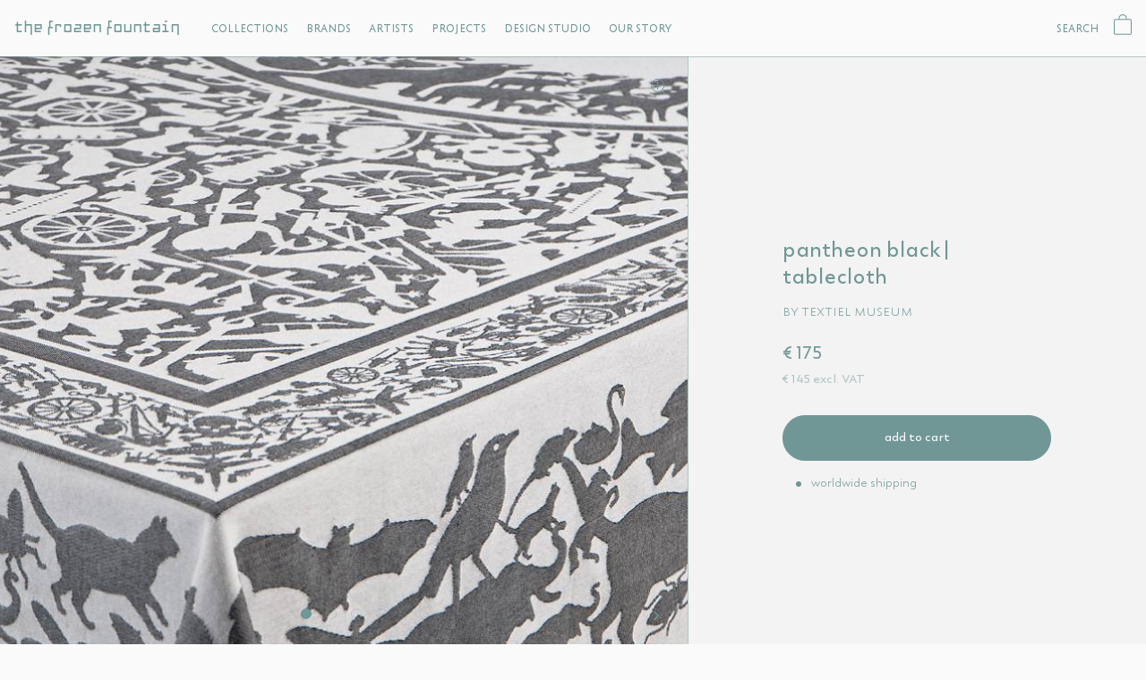

--- FILE ---
content_type: text/html; charset=utf-8
request_url: https://frozenfountain.com/products/pantheon-table-cloth-2
body_size: 20334
content:
<!doctype html>
<html lang="en">
 
  <head>
    <meta charset="utf-8">
    <meta http-equiv="X-UA-Compatible" content="IE=edge">    
    <meta name="viewport" content="width=device-width,initial-scale=1,maximum-scale=1,user-scalable=0">
    <meta name="theme-color" content="">
    <link rel="canonical" href="https://frozenfountain.com/products/pantheon-table-cloth-2">
    <link rel="preconnect" href="https://cdn.shopify.com" crossorigin><link rel="icon" type="image/png" href="//frozenfountain.com/cdn/shop/files/favicon-32x32_2252749e-bcca-4ccc-9c47-c0de8f518df3.png?crop=center&height=32&v=1661398978&width=32"><link rel="preconnect" href="https://fonts.shopifycdn.com" crossorigin><title>Theedoek insects | Studio Job | Frozen Fountain &ndash; The Frozen Fountain</title><meta name="description" content="EUR 17 | Theedoek Insects van Studio Job | Verkrijgbaar in 6 kleuren |"><meta property="og:site_name" content="The Frozen Fountain">
<meta property="og:url" content="https://frozenfountain.com/products/pantheon-table-cloth-2">
<meta property="og:title" content="Theedoek insects | Studio Job | Frozen Fountain">
<meta property="og:type" content="product">
<meta property="og:description" content="EUR 17 | Theedoek Insects van Studio Job | Verkrijgbaar in 6 kleuren |"><meta property="og:image" content="http://frozenfountain.com/cdn/shop/products/pantheonzwart1.jpg?v=1620727798">
  <meta property="og:image:secure_url" content="https://frozenfountain.com/cdn/shop/products/pantheonzwart1.jpg?v=1620727798">
  <meta property="og:image:width" content="1024">
  <meta property="og:image:height" content="680"><meta property="og:price:amount" content="175">
  <meta property="og:price:currency" content="EUR"><meta name="twitter:card" content="summary_large_image">
<meta name="twitter:title" content="Theedoek insects | Studio Job | Frozen Fountain">
<meta name="twitter:description" content="EUR 17 | Theedoek Insects van Studio Job | Verkrijgbaar in 6 kleuren |">
<script src="//frozenfountain.com/cdn/shop/t/26/assets/jquery.min.js?v=131655691665193987771696327410"></script>
    <script src="//frozenfountain.com/cdn/shop/t/26/assets/slider.js?v=114460508543641870001696327410"></script>
    <script src="//frozenfountain.com/cdn/shop/t/26/assets/theme.js?v=119148984611844956081696327410" defer="defer"></script><link href="//frozenfountain.com/cdn/shop/t/26/assets/fancybox.css?v=97027361312466023241696327410" rel="stylesheet" type="text/css" media="all" />
    <script src="//frozenfountain.com/cdn/shop/t/26/assets/fancybox.js?v=90949009385031765211696327410" defer="defer"></script><script src="//frozenfountain.com/cdn/shop/t/26/assets/cart-drawer.js?v=43363580351583022461696327410" defer="defer"></script><script>window.performance && window.performance.mark && window.performance.mark('shopify.content_for_header.start');</script><meta name="google-site-verification" content="LxWUvJNzP8THdM08QPgG2J-LGSz4uSeq8YCSrXGSiDE">
<meta id="shopify-digital-wallet" name="shopify-digital-wallet" content="/27384479837/digital_wallets/dialog">
<link rel="alternate" type="application/json+oembed" href="https://frozenfountain.com/products/pantheon-table-cloth-2.oembed">
<script async="async" src="/checkouts/internal/preloads.js?locale=en-NL"></script>
<script id="shopify-features" type="application/json">{"accessToken":"23eb7df54cc105f35e6a31dafbfaf49e","betas":["rich-media-storefront-analytics"],"domain":"frozenfountain.com","predictiveSearch":true,"shopId":27384479837,"locale":"en"}</script>
<script>var Shopify = Shopify || {};
Shopify.shop = "the-frozen-fountain.myshopify.com";
Shopify.locale = "en";
Shopify.currency = {"active":"EUR","rate":"1.0"};
Shopify.country = "NL";
Shopify.theme = {"name":"FF Redesign | NSL | Instagram | 3\/10\/23","id":153745162589,"schema_name":"Not Selling Liquid Theme","schema_version":"0.0.1","theme_store_id":null,"role":"main"};
Shopify.theme.handle = "null";
Shopify.theme.style = {"id":null,"handle":null};
Shopify.cdnHost = "frozenfountain.com/cdn";
Shopify.routes = Shopify.routes || {};
Shopify.routes.root = "/";</script>
<script type="module">!function(o){(o.Shopify=o.Shopify||{}).modules=!0}(window);</script>
<script>!function(o){function n(){var o=[];function n(){o.push(Array.prototype.slice.apply(arguments))}return n.q=o,n}var t=o.Shopify=o.Shopify||{};t.loadFeatures=n(),t.autoloadFeatures=n()}(window);</script>
<script id="shop-js-analytics" type="application/json">{"pageType":"product"}</script>
<script defer="defer" async type="module" src="//frozenfountain.com/cdn/shopifycloud/shop-js/modules/v2/client.init-shop-cart-sync_C5BV16lS.en.esm.js"></script>
<script defer="defer" async type="module" src="//frozenfountain.com/cdn/shopifycloud/shop-js/modules/v2/chunk.common_CygWptCX.esm.js"></script>
<script type="module">
  await import("//frozenfountain.com/cdn/shopifycloud/shop-js/modules/v2/client.init-shop-cart-sync_C5BV16lS.en.esm.js");
await import("//frozenfountain.com/cdn/shopifycloud/shop-js/modules/v2/chunk.common_CygWptCX.esm.js");

  window.Shopify.SignInWithShop?.initShopCartSync?.({"fedCMEnabled":true,"windoidEnabled":true});

</script>
<script>(function() {
  var isLoaded = false;
  function asyncLoad() {
    if (isLoaded) return;
    isLoaded = true;
    var urls = ["https:\/\/servicepoints.sendcloud.sc\/shops\/shopify\/embed\/154fe53d-f0ed-4543-8700-0077946fb8fe.js?shop=the-frozen-fountain.myshopify.com","https:\/\/d23dclunsivw3h.cloudfront.net\/redirect-app.js?shop=the-frozen-fountain.myshopify.com","https:\/\/chimpstatic.com\/mcjs-connected\/js\/users\/71f406332a\/c88422ade3f777c58284c5e63.js?shop=the-frozen-fountain.myshopify.com","https:\/\/cdn.nfcube.com\/instafeed-30e466ac0f2fd7838669f05971cc82da.js?shop=the-frozen-fountain.myshopify.com"];
    for (var i = 0; i < urls.length; i++) {
      var s = document.createElement('script');
      s.type = 'text/javascript';
      s.async = true;
      s.src = urls[i];
      var x = document.getElementsByTagName('script')[0];
      x.parentNode.insertBefore(s, x);
    }
  };
  if(window.attachEvent) {
    window.attachEvent('onload', asyncLoad);
  } else {
    window.addEventListener('load', asyncLoad, false);
  }
})();</script>
<script id="__st">var __st={"a":27384479837,"offset":3600,"reqid":"a9ba06f8-ea74-4b49-a692-2eee382a3ddc-1768839967","pageurl":"frozenfountain.com\/products\/pantheon-table-cloth-2","u":"e2ce4aad7994","p":"product","rtyp":"product","rid":5400296587426};</script>
<script>window.ShopifyPaypalV4VisibilityTracking = true;</script>
<script id="captcha-bootstrap">!function(){'use strict';const t='contact',e='account',n='new_comment',o=[[t,t],['blogs',n],['comments',n],[t,'customer']],c=[[e,'customer_login'],[e,'guest_login'],[e,'recover_customer_password'],[e,'create_customer']],r=t=>t.map((([t,e])=>`form[action*='/${t}']:not([data-nocaptcha='true']) input[name='form_type'][value='${e}']`)).join(','),a=t=>()=>t?[...document.querySelectorAll(t)].map((t=>t.form)):[];function s(){const t=[...o],e=r(t);return a(e)}const i='password',u='form_key',d=['recaptcha-v3-token','g-recaptcha-response','h-captcha-response',i],f=()=>{try{return window.sessionStorage}catch{return}},m='__shopify_v',_=t=>t.elements[u];function p(t,e,n=!1){try{const o=window.sessionStorage,c=JSON.parse(o.getItem(e)),{data:r}=function(t){const{data:e,action:n}=t;return t[m]||n?{data:e,action:n}:{data:t,action:n}}(c);for(const[e,n]of Object.entries(r))t.elements[e]&&(t.elements[e].value=n);n&&o.removeItem(e)}catch(o){console.error('form repopulation failed',{error:o})}}const l='form_type',E='cptcha';function T(t){t.dataset[E]=!0}const w=window,h=w.document,L='Shopify',v='ce_forms',y='captcha';let A=!1;((t,e)=>{const n=(g='f06e6c50-85a8-45c8-87d0-21a2b65856fe',I='https://cdn.shopify.com/shopifycloud/storefront-forms-hcaptcha/ce_storefront_forms_captcha_hcaptcha.v1.5.2.iife.js',D={infoText:'Protected by hCaptcha',privacyText:'Privacy',termsText:'Terms'},(t,e,n)=>{const o=w[L][v],c=o.bindForm;if(c)return c(t,g,e,D).then(n);var r;o.q.push([[t,g,e,D],n]),r=I,A||(h.body.append(Object.assign(h.createElement('script'),{id:'captcha-provider',async:!0,src:r})),A=!0)});var g,I,D;w[L]=w[L]||{},w[L][v]=w[L][v]||{},w[L][v].q=[],w[L][y]=w[L][y]||{},w[L][y].protect=function(t,e){n(t,void 0,e),T(t)},Object.freeze(w[L][y]),function(t,e,n,w,h,L){const[v,y,A,g]=function(t,e,n){const i=e?o:[],u=t?c:[],d=[...i,...u],f=r(d),m=r(i),_=r(d.filter((([t,e])=>n.includes(e))));return[a(f),a(m),a(_),s()]}(w,h,L),I=t=>{const e=t.target;return e instanceof HTMLFormElement?e:e&&e.form},D=t=>v().includes(t);t.addEventListener('submit',(t=>{const e=I(t);if(!e)return;const n=D(e)&&!e.dataset.hcaptchaBound&&!e.dataset.recaptchaBound,o=_(e),c=g().includes(e)&&(!o||!o.value);(n||c)&&t.preventDefault(),c&&!n&&(function(t){try{if(!f())return;!function(t){const e=f();if(!e)return;const n=_(t);if(!n)return;const o=n.value;o&&e.removeItem(o)}(t);const e=Array.from(Array(32),(()=>Math.random().toString(36)[2])).join('');!function(t,e){_(t)||t.append(Object.assign(document.createElement('input'),{type:'hidden',name:u})),t.elements[u].value=e}(t,e),function(t,e){const n=f();if(!n)return;const o=[...t.querySelectorAll(`input[type='${i}']`)].map((({name:t})=>t)),c=[...d,...o],r={};for(const[a,s]of new FormData(t).entries())c.includes(a)||(r[a]=s);n.setItem(e,JSON.stringify({[m]:1,action:t.action,data:r}))}(t,e)}catch(e){console.error('failed to persist form',e)}}(e),e.submit())}));const S=(t,e)=>{t&&!t.dataset[E]&&(n(t,e.some((e=>e===t))),T(t))};for(const o of['focusin','change'])t.addEventListener(o,(t=>{const e=I(t);D(e)&&S(e,y())}));const B=e.get('form_key'),M=e.get(l),P=B&&M;t.addEventListener('DOMContentLoaded',(()=>{const t=y();if(P)for(const e of t)e.elements[l].value===M&&p(e,B);[...new Set([...A(),...v().filter((t=>'true'===t.dataset.shopifyCaptcha))])].forEach((e=>S(e,t)))}))}(h,new URLSearchParams(w.location.search),n,t,e,['guest_login'])})(!0,!0)}();</script>
<script integrity="sha256-4kQ18oKyAcykRKYeNunJcIwy7WH5gtpwJnB7kiuLZ1E=" data-source-attribution="shopify.loadfeatures" defer="defer" src="//frozenfountain.com/cdn/shopifycloud/storefront/assets/storefront/load_feature-a0a9edcb.js" crossorigin="anonymous"></script>
<script data-source-attribution="shopify.dynamic_checkout.dynamic.init">var Shopify=Shopify||{};Shopify.PaymentButton=Shopify.PaymentButton||{isStorefrontPortableWallets:!0,init:function(){window.Shopify.PaymentButton.init=function(){};var t=document.createElement("script");t.src="https://frozenfountain.com/cdn/shopifycloud/portable-wallets/latest/portable-wallets.en.js",t.type="module",document.head.appendChild(t)}};
</script>
<script data-source-attribution="shopify.dynamic_checkout.buyer_consent">
  function portableWalletsHideBuyerConsent(e){var t=document.getElementById("shopify-buyer-consent"),n=document.getElementById("shopify-subscription-policy-button");t&&n&&(t.classList.add("hidden"),t.setAttribute("aria-hidden","true"),n.removeEventListener("click",e))}function portableWalletsShowBuyerConsent(e){var t=document.getElementById("shopify-buyer-consent"),n=document.getElementById("shopify-subscription-policy-button");t&&n&&(t.classList.remove("hidden"),t.removeAttribute("aria-hidden"),n.addEventListener("click",e))}window.Shopify?.PaymentButton&&(window.Shopify.PaymentButton.hideBuyerConsent=portableWalletsHideBuyerConsent,window.Shopify.PaymentButton.showBuyerConsent=portableWalletsShowBuyerConsent);
</script>
<script data-source-attribution="shopify.dynamic_checkout.cart.bootstrap">document.addEventListener("DOMContentLoaded",(function(){function t(){return document.querySelector("shopify-accelerated-checkout-cart, shopify-accelerated-checkout")}if(t())Shopify.PaymentButton.init();else{new MutationObserver((function(e,n){t()&&(Shopify.PaymentButton.init(),n.disconnect())})).observe(document.body,{childList:!0,subtree:!0})}}));
</script>

<script>window.performance && window.performance.mark && window.performance.mark('shopify.content_for_header.end');</script> <style data-shopify>@font-face {
  font-family: Lato;
  font-weight: 400;
  font-style: normal;
  font-display: swap;
  src: url("//frozenfountain.com/cdn/fonts/lato/lato_n4.c3b93d431f0091c8be23185e15c9d1fee1e971c5.woff2") format("woff2"),
       url("//frozenfountain.com/cdn/fonts/lato/lato_n4.d5c00c781efb195594fd2fd4ad04f7882949e327.woff") format("woff");
}
@font-face {
  font-family: Lato;
  font-weight: 700;
  font-style: normal;
  font-display: swap;
  src: url("//frozenfountain.com/cdn/fonts/lato/lato_n7.900f219bc7337bc57a7a2151983f0a4a4d9d5dcf.woff2") format("woff2"),
       url("//frozenfountain.com/cdn/fonts/lato/lato_n7.a55c60751adcc35be7c4f8a0313f9698598612ee.woff") format("woff");
}
@font-face {
  font-family: Lato;
  font-weight: 400;
  font-style: italic;
  font-display: swap;
  src: url("//frozenfountain.com/cdn/fonts/lato/lato_i4.09c847adc47c2fefc3368f2e241a3712168bc4b6.woff2") format("woff2"),
       url("//frozenfountain.com/cdn/fonts/lato/lato_i4.3c7d9eb6c1b0a2bf62d892c3ee4582b016d0f30c.woff") format("woff");
}
@font-face {
  font-family: Lato;
  font-weight: 700;
  font-style: italic;
  font-display: swap;
  src: url("//frozenfountain.com/cdn/fonts/lato/lato_i7.16ba75868b37083a879b8dd9f2be44e067dfbf92.woff2") format("woff2"),
       url("//frozenfountain.com/cdn/fonts/lato/lato_i7.4c07c2b3b7e64ab516aa2f2081d2bb0366b9dce8.woff") format("woff");
}
@font-face {
  font-family: Lato;
  font-weight: 700;
  font-style: normal;
  font-display: swap;
  src: url("//frozenfountain.com/cdn/fonts/lato/lato_n7.900f219bc7337bc57a7a2151983f0a4a4d9d5dcf.woff2") format("woff2"),
       url("//frozenfountain.com/cdn/fonts/lato/lato_n7.a55c60751adcc35be7c4f8a0313f9698598612ee.woff") format("woff");
}
@font-face {
  font-family: 'TheFrozenFountain';
  src: url(//frozenfountain.com/cdn/shop/t/26/assets/TheFrozenFountain-Regular-v2.woff2?v=44385780069941205311696327410) format("woff2"), url(//frozenfountain.com/cdn/shop/t/26/assets/TheFrozenFountain-Regular-v2.woff?v=126182329573514198541696327410) format("woff");
  font-weight: 400;
  font-style: normal; 
}
@font-face {
  font-family: 'TheFrozenFountain';
  src: url(//frozenfountain.com/cdn/shop/t/26/assets/TheFrozenFountain-Stencil-v2.woff2?v=149206382564085030681696327410) format("woff2"), url(//frozenfountain.com/cdn/shop/t/26/assets/TheFrozenFountain-Stencil-v2.woff?v=1422221287036082171696327410) format("woff");
  font-weight: 500;
  font-style: normal; 
}
@font-face {
    font-family: 'LC Trinidad';
    src: url(//frozenfountain.com/cdn/shop/t/26/assets/LCTrinidad-Light.eot?v=72293951754031704791696327410);
    src: url(//frozenfountain.com/cdn/shop/t/26/assets/LCTrinidad-Light.eot?%23iefix&v=72293951754031704791696327410) format('embedded-opentype'),
        url(//frozenfountain.com/cdn/shop/t/26/assets/LCTrinidad-Light.woff2?v=19031311282022922661696327410) format('woff2'),
        url(//frozenfountain.com/cdn/shop/t/26/assets/LCTrinidad-Light.woff?v=52869314096163339371696327410) format('woff'),
        url(//frozenfountain.com/cdn/shop/t/26/assets/LCTrinidad-Light.ttf?v=136730101449943255551696327410) format('truetype'),
        url(//frozenfountain.com/cdn/shop/t/26/assets/LCTrinidad-Light.svg%23LCTrinidad-Light?v=11338) format('svg');
    font-weight: 300;
    font-style: normal;
    font-display: swap;
}
@font-face {
    font-family: 'LC Trinidad';
    src: url(//frozenfountain.com/cdn/shop/t/26/assets/LCTrinidad-Medium.eot?v=119794266151488631761696327410);
    src: url(//frozenfountain.com/cdn/shop/t/26/assets/LCTrinidad-Medium.eot?%23iefix&v=119794266151488631761696327410) format('embedded-opentype'),
        url(//frozenfountain.com/cdn/shop/t/26/assets/LCTrinidad-Medium.woff2?v=120344531817443771901696327410) format('woff2'),
        url(//frozenfountain.com/cdn/shop/t/26/assets/LCTrinidad-Medium.woff?v=11338) format('woff'),
        url(//frozenfountain.com/cdn/shop/t/26/assets/LCTrinidad-Medium.ttf?v=60304436198425284141696327410) format('truetype'),
        url(//frozenfountain.com/cdn/shop/t/26/assets/LCTrinidad-Medium.svg%23LCTrinidad-Medium?v=11338) format('svg');
    font-weight: 500;
    font-style: normal;
    font-display: swap;
}
@font-face {
    font-family: 'LC Trinidad';
    src: url(//frozenfountain.com/cdn/shop/t/26/assets/LCTrinidad-SemiBold.eot?v=13635400134267707111696327410);
    src: url(//frozenfountain.com/cdn/shop/t/26/assets/LCTrinidad-SemiBold.eot?%23iefix&v=13635400134267707111696327410) format('embedded-opentype'),
        url(//frozenfountain.com/cdn/shop/t/26/assets/LCTrinidad-SemiBold.woff2?v=48095853327484281651696327410) format('woff2'),
        url(//frozenfountain.com/cdn/shop/t/26/assets/LCTrinidad-SemiBold.woff?v=11338) format('woff'),
        url(//frozenfountain.com/cdn/shop/t/26/assets/LCTrinidad-SemiBold.ttf?v=128080157477101814071696327410) format('truetype'),
        url(//frozenfountain.com/cdn/shop/t/26/assets/LCTrinidad-SemiBold.svg%23LCTrinidad-SemiBold?v=11338) format('svg');
    font-weight: 600;
    font-style: normal;
    font-display: swap;
}
:root {
--font-body-family: Lato, sans-serif;
--font-body-style: normal;
--font-body-weight: 400;
--font-heading-family: Lato, sans-serif;
--font-heading-style: normal;
--font-heading-weight: 700;   
--desktop-body-font:14px; 
--desktop-h1-font:30px;
--desktop-h2-font:20px;
--desktop-h3-font:18px;
--desktop-h4-font:16px;
--desktop-h5-font:14px;
--desktop-h6-font:12px;
--mobile-body-font:16px;
--mobile-h1-font:20px;
--mobile-h2-font:20px;
--mobile-h3-font:18px;
--mobile-h4-font:16px;
--mobile-h5-font:14px;
--mobile-h6-font:12px;    
--header-width:100%;
--background-color:#fafafa;
--text-color:#709796;
--button-background:#709796;
--button-text:#fafafa;
--accent-background-1:;
--accent-text-1:;
--accent-background-2:;
--accent-text-2:;
--cart-overlay:linear-gradient(63deg, rgba(0, 0, 0, 0.3), rgba(0, 0, 0, 0.3) 100%);
--grid-product-ratio:1/1;
--sitefont:'TheFrozenFountain';
--sitecolor:#709796;
--orabge-color:#FF7A41;
--trinidad:'LC Trinidad';
--graycolor:#fafafa;
}
*,*::before,*::after {box-sizing: inherit;}
html {box-sizing: border-box;}</style><link href="//frozenfountain.com/cdn/shop/t/26/assets/slider.css?v=93766639104207387091696864766" rel="stylesheet" type="text/css" media="all" />
    <link href="//frozenfountain.com/cdn/shop/t/26/assets/theme.css?v=12772653647323165091696855306" rel="stylesheet" type="text/css" media="all" /> <link href="//frozenfountain.com/cdn/shop/t/26/assets/cart-drawer.css?v=176476859707555003101696327410" rel="stylesheet" type="text/css" media="all" /> <link rel="preload" as="font" href="//frozenfountain.com/cdn/fonts/lato/lato_n4.c3b93d431f0091c8be23185e15c9d1fee1e971c5.woff2" type="font/woff2" crossorigin><link rel="preload" as="font" href="//frozenfountain.com/cdn/fonts/lato/lato_n7.900f219bc7337bc57a7a2151983f0a4a4d9d5dcf.woff2" type="font/woff2" crossorigin><script>if (Shopify.designMode) {document.documentElement.classList.add('shopify-design-mode');}</script>

   <script type="text/javascript">
    (function(c,l,a,r,i,t,y){
        c[a]=c[a]||function(){(c[a].q=c[a].q||[]).push(arguments)};
        t=l.createElement(r);t.async=1;t.src="https://www.clarity.ms/tag/"+i;
        y=l.getElementsByTagName(r)[0];y.parentNode.insertBefore(t,y);
    })(window, document, "clarity", "script", "oewwumr33q");
</script>    
    
  <link href="https://monorail-edge.shopifysvc.com" rel="dns-prefetch">
<script>(function(){if ("sendBeacon" in navigator && "performance" in window) {try {var session_token_from_headers = performance.getEntriesByType('navigation')[0].serverTiming.find(x => x.name == '_s').description;} catch {var session_token_from_headers = undefined;}var session_cookie_matches = document.cookie.match(/_shopify_s=([^;]*)/);var session_token_from_cookie = session_cookie_matches && session_cookie_matches.length === 2 ? session_cookie_matches[1] : "";var session_token = session_token_from_headers || session_token_from_cookie || "";function handle_abandonment_event(e) {var entries = performance.getEntries().filter(function(entry) {return /monorail-edge.shopifysvc.com/.test(entry.name);});if (!window.abandonment_tracked && entries.length === 0) {window.abandonment_tracked = true;var currentMs = Date.now();var navigation_start = performance.timing.navigationStart;var payload = {shop_id: 27384479837,url: window.location.href,navigation_start,duration: currentMs - navigation_start,session_token,page_type: "product"};window.navigator.sendBeacon("https://monorail-edge.shopifysvc.com/v1/produce", JSON.stringify({schema_id: "online_store_buyer_site_abandonment/1.1",payload: payload,metadata: {event_created_at_ms: currentMs,event_sent_at_ms: currentMs}}));}}window.addEventListener('pagehide', handle_abandonment_event);}}());</script>
<script id="web-pixels-manager-setup">(function e(e,d,r,n,o){if(void 0===o&&(o={}),!Boolean(null===(a=null===(i=window.Shopify)||void 0===i?void 0:i.analytics)||void 0===a?void 0:a.replayQueue)){var i,a;window.Shopify=window.Shopify||{};var t=window.Shopify;t.analytics=t.analytics||{};var s=t.analytics;s.replayQueue=[],s.publish=function(e,d,r){return s.replayQueue.push([e,d,r]),!0};try{self.performance.mark("wpm:start")}catch(e){}var l=function(){var e={modern:/Edge?\/(1{2}[4-9]|1[2-9]\d|[2-9]\d{2}|\d{4,})\.\d+(\.\d+|)|Firefox\/(1{2}[4-9]|1[2-9]\d|[2-9]\d{2}|\d{4,})\.\d+(\.\d+|)|Chrom(ium|e)\/(9{2}|\d{3,})\.\d+(\.\d+|)|(Maci|X1{2}).+ Version\/(15\.\d+|(1[6-9]|[2-9]\d|\d{3,})\.\d+)([,.]\d+|)( \(\w+\)|)( Mobile\/\w+|) Safari\/|Chrome.+OPR\/(9{2}|\d{3,})\.\d+\.\d+|(CPU[ +]OS|iPhone[ +]OS|CPU[ +]iPhone|CPU IPhone OS|CPU iPad OS)[ +]+(15[._]\d+|(1[6-9]|[2-9]\d|\d{3,})[._]\d+)([._]\d+|)|Android:?[ /-](13[3-9]|1[4-9]\d|[2-9]\d{2}|\d{4,})(\.\d+|)(\.\d+|)|Android.+Firefox\/(13[5-9]|1[4-9]\d|[2-9]\d{2}|\d{4,})\.\d+(\.\d+|)|Android.+Chrom(ium|e)\/(13[3-9]|1[4-9]\d|[2-9]\d{2}|\d{4,})\.\d+(\.\d+|)|SamsungBrowser\/([2-9]\d|\d{3,})\.\d+/,legacy:/Edge?\/(1[6-9]|[2-9]\d|\d{3,})\.\d+(\.\d+|)|Firefox\/(5[4-9]|[6-9]\d|\d{3,})\.\d+(\.\d+|)|Chrom(ium|e)\/(5[1-9]|[6-9]\d|\d{3,})\.\d+(\.\d+|)([\d.]+$|.*Safari\/(?![\d.]+ Edge\/[\d.]+$))|(Maci|X1{2}).+ Version\/(10\.\d+|(1[1-9]|[2-9]\d|\d{3,})\.\d+)([,.]\d+|)( \(\w+\)|)( Mobile\/\w+|) Safari\/|Chrome.+OPR\/(3[89]|[4-9]\d|\d{3,})\.\d+\.\d+|(CPU[ +]OS|iPhone[ +]OS|CPU[ +]iPhone|CPU IPhone OS|CPU iPad OS)[ +]+(10[._]\d+|(1[1-9]|[2-9]\d|\d{3,})[._]\d+)([._]\d+|)|Android:?[ /-](13[3-9]|1[4-9]\d|[2-9]\d{2}|\d{4,})(\.\d+|)(\.\d+|)|Mobile Safari.+OPR\/([89]\d|\d{3,})\.\d+\.\d+|Android.+Firefox\/(13[5-9]|1[4-9]\d|[2-9]\d{2}|\d{4,})\.\d+(\.\d+|)|Android.+Chrom(ium|e)\/(13[3-9]|1[4-9]\d|[2-9]\d{2}|\d{4,})\.\d+(\.\d+|)|Android.+(UC? ?Browser|UCWEB|U3)[ /]?(15\.([5-9]|\d{2,})|(1[6-9]|[2-9]\d|\d{3,})\.\d+)\.\d+|SamsungBrowser\/(5\.\d+|([6-9]|\d{2,})\.\d+)|Android.+MQ{2}Browser\/(14(\.(9|\d{2,})|)|(1[5-9]|[2-9]\d|\d{3,})(\.\d+|))(\.\d+|)|K[Aa][Ii]OS\/(3\.\d+|([4-9]|\d{2,})\.\d+)(\.\d+|)/},d=e.modern,r=e.legacy,n=navigator.userAgent;return n.match(d)?"modern":n.match(r)?"legacy":"unknown"}(),u="modern"===l?"modern":"legacy",c=(null!=n?n:{modern:"",legacy:""})[u],f=function(e){return[e.baseUrl,"/wpm","/b",e.hashVersion,"modern"===e.buildTarget?"m":"l",".js"].join("")}({baseUrl:d,hashVersion:r,buildTarget:u}),m=function(e){var d=e.version,r=e.bundleTarget,n=e.surface,o=e.pageUrl,i=e.monorailEndpoint;return{emit:function(e){var a=e.status,t=e.errorMsg,s=(new Date).getTime(),l=JSON.stringify({metadata:{event_sent_at_ms:s},events:[{schema_id:"web_pixels_manager_load/3.1",payload:{version:d,bundle_target:r,page_url:o,status:a,surface:n,error_msg:t},metadata:{event_created_at_ms:s}}]});if(!i)return console&&console.warn&&console.warn("[Web Pixels Manager] No Monorail endpoint provided, skipping logging."),!1;try{return self.navigator.sendBeacon.bind(self.navigator)(i,l)}catch(e){}var u=new XMLHttpRequest;try{return u.open("POST",i,!0),u.setRequestHeader("Content-Type","text/plain"),u.send(l),!0}catch(e){return console&&console.warn&&console.warn("[Web Pixels Manager] Got an unhandled error while logging to Monorail."),!1}}}}({version:r,bundleTarget:l,surface:e.surface,pageUrl:self.location.href,monorailEndpoint:e.monorailEndpoint});try{o.browserTarget=l,function(e){var d=e.src,r=e.async,n=void 0===r||r,o=e.onload,i=e.onerror,a=e.sri,t=e.scriptDataAttributes,s=void 0===t?{}:t,l=document.createElement("script"),u=document.querySelector("head"),c=document.querySelector("body");if(l.async=n,l.src=d,a&&(l.integrity=a,l.crossOrigin="anonymous"),s)for(var f in s)if(Object.prototype.hasOwnProperty.call(s,f))try{l.dataset[f]=s[f]}catch(e){}if(o&&l.addEventListener("load",o),i&&l.addEventListener("error",i),u)u.appendChild(l);else{if(!c)throw new Error("Did not find a head or body element to append the script");c.appendChild(l)}}({src:f,async:!0,onload:function(){if(!function(){var e,d;return Boolean(null===(d=null===(e=window.Shopify)||void 0===e?void 0:e.analytics)||void 0===d?void 0:d.initialized)}()){var d=window.webPixelsManager.init(e)||void 0;if(d){var r=window.Shopify.analytics;r.replayQueue.forEach((function(e){var r=e[0],n=e[1],o=e[2];d.publishCustomEvent(r,n,o)})),r.replayQueue=[],r.publish=d.publishCustomEvent,r.visitor=d.visitor,r.initialized=!0}}},onerror:function(){return m.emit({status:"failed",errorMsg:"".concat(f," has failed to load")})},sri:function(e){var d=/^sha384-[A-Za-z0-9+/=]+$/;return"string"==typeof e&&d.test(e)}(c)?c:"",scriptDataAttributes:o}),m.emit({status:"loading"})}catch(e){m.emit({status:"failed",errorMsg:(null==e?void 0:e.message)||"Unknown error"})}}})({shopId: 27384479837,storefrontBaseUrl: "https://frozenfountain.com",extensionsBaseUrl: "https://extensions.shopifycdn.com/cdn/shopifycloud/web-pixels-manager",monorailEndpoint: "https://monorail-edge.shopifysvc.com/unstable/produce_batch",surface: "storefront-renderer",enabledBetaFlags: ["2dca8a86"],webPixelsConfigList: [{"id":"989823325","configuration":"{\"config\":\"{\\\"pixel_id\\\":\\\"G-8L6J5W29HT\\\",\\\"target_country\\\":\\\"NL\\\",\\\"gtag_events\\\":[{\\\"type\\\":\\\"begin_checkout\\\",\\\"action_label\\\":\\\"G-8L6J5W29HT\\\"},{\\\"type\\\":\\\"search\\\",\\\"action_label\\\":\\\"G-8L6J5W29HT\\\"},{\\\"type\\\":\\\"view_item\\\",\\\"action_label\\\":\\\"G-8L6J5W29HT\\\"},{\\\"type\\\":\\\"purchase\\\",\\\"action_label\\\":\\\"G-8L6J5W29HT\\\"},{\\\"type\\\":\\\"page_view\\\",\\\"action_label\\\":\\\"G-8L6J5W29HT\\\"},{\\\"type\\\":\\\"add_payment_info\\\",\\\"action_label\\\":\\\"G-8L6J5W29HT\\\"},{\\\"type\\\":\\\"add_to_cart\\\",\\\"action_label\\\":\\\"G-8L6J5W29HT\\\"}],\\\"enable_monitoring_mode\\\":false}\"}","eventPayloadVersion":"v1","runtimeContext":"OPEN","scriptVersion":"b2a88bafab3e21179ed38636efcd8a93","type":"APP","apiClientId":1780363,"privacyPurposes":[],"dataSharingAdjustments":{"protectedCustomerApprovalScopes":["read_customer_address","read_customer_email","read_customer_name","read_customer_personal_data","read_customer_phone"]}},{"id":"426672477","configuration":"{\"pixel_id\":\"403926480794051\",\"pixel_type\":\"facebook_pixel\",\"metaapp_system_user_token\":\"-\"}","eventPayloadVersion":"v1","runtimeContext":"OPEN","scriptVersion":"ca16bc87fe92b6042fbaa3acc2fbdaa6","type":"APP","apiClientId":2329312,"privacyPurposes":["ANALYTICS","MARKETING","SALE_OF_DATA"],"dataSharingAdjustments":{"protectedCustomerApprovalScopes":["read_customer_address","read_customer_email","read_customer_name","read_customer_personal_data","read_customer_phone"]}},{"id":"185827677","eventPayloadVersion":"v1","runtimeContext":"LAX","scriptVersion":"1","type":"CUSTOM","privacyPurposes":["ANALYTICS"],"name":"Google Analytics tag (migrated)"},{"id":"shopify-app-pixel","configuration":"{}","eventPayloadVersion":"v1","runtimeContext":"STRICT","scriptVersion":"0450","apiClientId":"shopify-pixel","type":"APP","privacyPurposes":["ANALYTICS","MARKETING"]},{"id":"shopify-custom-pixel","eventPayloadVersion":"v1","runtimeContext":"LAX","scriptVersion":"0450","apiClientId":"shopify-pixel","type":"CUSTOM","privacyPurposes":["ANALYTICS","MARKETING"]}],isMerchantRequest: false,initData: {"shop":{"name":"The Frozen Fountain","paymentSettings":{"currencyCode":"EUR"},"myshopifyDomain":"the-frozen-fountain.myshopify.com","countryCode":"NL","storefrontUrl":"https:\/\/frozenfountain.com"},"customer":null,"cart":null,"checkout":null,"productVariants":[{"price":{"amount":175.0,"currencyCode":"EUR"},"product":{"title":"pantheon black | tablecloth","vendor":"textiel museum","id":"5400296587426","untranslatedTitle":"pantheon black | tablecloth","url":"\/products\/pantheon-table-cloth-2","type":"table linen"},"id":"34921977544866","image":{"src":"\/\/frozenfountain.com\/cdn\/shop\/products\/pantheonzwart1.jpg?v=1620727798"},"sku":"A21985","title":"Default Title","untranslatedTitle":"Default Title"}],"purchasingCompany":null},},"https://frozenfountain.com/cdn","fcfee988w5aeb613cpc8e4bc33m6693e112",{"modern":"","legacy":""},{"shopId":"27384479837","storefrontBaseUrl":"https:\/\/frozenfountain.com","extensionBaseUrl":"https:\/\/extensions.shopifycdn.com\/cdn\/shopifycloud\/web-pixels-manager","surface":"storefront-renderer","enabledBetaFlags":"[\"2dca8a86\"]","isMerchantRequest":"false","hashVersion":"fcfee988w5aeb613cpc8e4bc33m6693e112","publish":"custom","events":"[[\"page_viewed\",{}],[\"product_viewed\",{\"productVariant\":{\"price\":{\"amount\":175.0,\"currencyCode\":\"EUR\"},\"product\":{\"title\":\"pantheon black | tablecloth\",\"vendor\":\"textiel museum\",\"id\":\"5400296587426\",\"untranslatedTitle\":\"pantheon black | tablecloth\",\"url\":\"\/products\/pantheon-table-cloth-2\",\"type\":\"table linen\"},\"id\":\"34921977544866\",\"image\":{\"src\":\"\/\/frozenfountain.com\/cdn\/shop\/products\/pantheonzwart1.jpg?v=1620727798\"},\"sku\":\"A21985\",\"title\":\"Default Title\",\"untranslatedTitle\":\"Default Title\"}}]]"});</script><script>
  window.ShopifyAnalytics = window.ShopifyAnalytics || {};
  window.ShopifyAnalytics.meta = window.ShopifyAnalytics.meta || {};
  window.ShopifyAnalytics.meta.currency = 'EUR';
  var meta = {"product":{"id":5400296587426,"gid":"gid:\/\/shopify\/Product\/5400296587426","vendor":"textiel museum","type":"table linen","handle":"pantheon-table-cloth-2","variants":[{"id":34921977544866,"price":17500,"name":"pantheon black | tablecloth","public_title":null,"sku":"A21985"}],"remote":false},"page":{"pageType":"product","resourceType":"product","resourceId":5400296587426,"requestId":"a9ba06f8-ea74-4b49-a692-2eee382a3ddc-1768839967"}};
  for (var attr in meta) {
    window.ShopifyAnalytics.meta[attr] = meta[attr];
  }
</script>
<script class="analytics">
  (function () {
    var customDocumentWrite = function(content) {
      var jquery = null;

      if (window.jQuery) {
        jquery = window.jQuery;
      } else if (window.Checkout && window.Checkout.$) {
        jquery = window.Checkout.$;
      }

      if (jquery) {
        jquery('body').append(content);
      }
    };

    var hasLoggedConversion = function(token) {
      if (token) {
        return document.cookie.indexOf('loggedConversion=' + token) !== -1;
      }
      return false;
    }

    var setCookieIfConversion = function(token) {
      if (token) {
        var twoMonthsFromNow = new Date(Date.now());
        twoMonthsFromNow.setMonth(twoMonthsFromNow.getMonth() + 2);

        document.cookie = 'loggedConversion=' + token + '; expires=' + twoMonthsFromNow;
      }
    }

    var trekkie = window.ShopifyAnalytics.lib = window.trekkie = window.trekkie || [];
    if (trekkie.integrations) {
      return;
    }
    trekkie.methods = [
      'identify',
      'page',
      'ready',
      'track',
      'trackForm',
      'trackLink'
    ];
    trekkie.factory = function(method) {
      return function() {
        var args = Array.prototype.slice.call(arguments);
        args.unshift(method);
        trekkie.push(args);
        return trekkie;
      };
    };
    for (var i = 0; i < trekkie.methods.length; i++) {
      var key = trekkie.methods[i];
      trekkie[key] = trekkie.factory(key);
    }
    trekkie.load = function(config) {
      trekkie.config = config || {};
      trekkie.config.initialDocumentCookie = document.cookie;
      var first = document.getElementsByTagName('script')[0];
      var script = document.createElement('script');
      script.type = 'text/javascript';
      script.onerror = function(e) {
        var scriptFallback = document.createElement('script');
        scriptFallback.type = 'text/javascript';
        scriptFallback.onerror = function(error) {
                var Monorail = {
      produce: function produce(monorailDomain, schemaId, payload) {
        var currentMs = new Date().getTime();
        var event = {
          schema_id: schemaId,
          payload: payload,
          metadata: {
            event_created_at_ms: currentMs,
            event_sent_at_ms: currentMs
          }
        };
        return Monorail.sendRequest("https://" + monorailDomain + "/v1/produce", JSON.stringify(event));
      },
      sendRequest: function sendRequest(endpointUrl, payload) {
        // Try the sendBeacon API
        if (window && window.navigator && typeof window.navigator.sendBeacon === 'function' && typeof window.Blob === 'function' && !Monorail.isIos12()) {
          var blobData = new window.Blob([payload], {
            type: 'text/plain'
          });

          if (window.navigator.sendBeacon(endpointUrl, blobData)) {
            return true;
          } // sendBeacon was not successful

        } // XHR beacon

        var xhr = new XMLHttpRequest();

        try {
          xhr.open('POST', endpointUrl);
          xhr.setRequestHeader('Content-Type', 'text/plain');
          xhr.send(payload);
        } catch (e) {
          console.log(e);
        }

        return false;
      },
      isIos12: function isIos12() {
        return window.navigator.userAgent.lastIndexOf('iPhone; CPU iPhone OS 12_') !== -1 || window.navigator.userAgent.lastIndexOf('iPad; CPU OS 12_') !== -1;
      }
    };
    Monorail.produce('monorail-edge.shopifysvc.com',
      'trekkie_storefront_load_errors/1.1',
      {shop_id: 27384479837,
      theme_id: 153745162589,
      app_name: "storefront",
      context_url: window.location.href,
      source_url: "//frozenfountain.com/cdn/s/trekkie.storefront.cd680fe47e6c39ca5d5df5f0a32d569bc48c0f27.min.js"});

        };
        scriptFallback.async = true;
        scriptFallback.src = '//frozenfountain.com/cdn/s/trekkie.storefront.cd680fe47e6c39ca5d5df5f0a32d569bc48c0f27.min.js';
        first.parentNode.insertBefore(scriptFallback, first);
      };
      script.async = true;
      script.src = '//frozenfountain.com/cdn/s/trekkie.storefront.cd680fe47e6c39ca5d5df5f0a32d569bc48c0f27.min.js';
      first.parentNode.insertBefore(script, first);
    };
    trekkie.load(
      {"Trekkie":{"appName":"storefront","development":false,"defaultAttributes":{"shopId":27384479837,"isMerchantRequest":null,"themeId":153745162589,"themeCityHash":"13906413426442560528","contentLanguage":"en","currency":"EUR","eventMetadataId":"2e49c9a3-cf30-4c77-9ff5-d7263244d4e2"},"isServerSideCookieWritingEnabled":true,"monorailRegion":"shop_domain","enabledBetaFlags":["65f19447"]},"Session Attribution":{},"S2S":{"facebookCapiEnabled":true,"source":"trekkie-storefront-renderer","apiClientId":580111}}
    );

    var loaded = false;
    trekkie.ready(function() {
      if (loaded) return;
      loaded = true;

      window.ShopifyAnalytics.lib = window.trekkie;

      var originalDocumentWrite = document.write;
      document.write = customDocumentWrite;
      try { window.ShopifyAnalytics.merchantGoogleAnalytics.call(this); } catch(error) {};
      document.write = originalDocumentWrite;

      window.ShopifyAnalytics.lib.page(null,{"pageType":"product","resourceType":"product","resourceId":5400296587426,"requestId":"a9ba06f8-ea74-4b49-a692-2eee382a3ddc-1768839967","shopifyEmitted":true});

      var match = window.location.pathname.match(/checkouts\/(.+)\/(thank_you|post_purchase)/)
      var token = match? match[1]: undefined;
      if (!hasLoggedConversion(token)) {
        setCookieIfConversion(token);
        window.ShopifyAnalytics.lib.track("Viewed Product",{"currency":"EUR","variantId":34921977544866,"productId":5400296587426,"productGid":"gid:\/\/shopify\/Product\/5400296587426","name":"pantheon black | tablecloth","price":"175.00","sku":"A21985","brand":"textiel museum","variant":null,"category":"table linen","nonInteraction":true,"remote":false},undefined,undefined,{"shopifyEmitted":true});
      window.ShopifyAnalytics.lib.track("monorail:\/\/trekkie_storefront_viewed_product\/1.1",{"currency":"EUR","variantId":34921977544866,"productId":5400296587426,"productGid":"gid:\/\/shopify\/Product\/5400296587426","name":"pantheon black | tablecloth","price":"175.00","sku":"A21985","brand":"textiel museum","variant":null,"category":"table linen","nonInteraction":true,"remote":false,"referer":"https:\/\/frozenfountain.com\/products\/pantheon-table-cloth-2"});
      }
    });


        var eventsListenerScript = document.createElement('script');
        eventsListenerScript.async = true;
        eventsListenerScript.src = "//frozenfountain.com/cdn/shopifycloud/storefront/assets/shop_events_listener-3da45d37.js";
        document.getElementsByTagName('head')[0].appendChild(eventsListenerScript);

})();</script>
  <script>
  if (!window.ga || (window.ga && typeof window.ga !== 'function')) {
    window.ga = function ga() {
      (window.ga.q = window.ga.q || []).push(arguments);
      if (window.Shopify && window.Shopify.analytics && typeof window.Shopify.analytics.publish === 'function') {
        window.Shopify.analytics.publish("ga_stub_called", {}, {sendTo: "google_osp_migration"});
      }
      console.error("Shopify's Google Analytics stub called with:", Array.from(arguments), "\nSee https://help.shopify.com/manual/promoting-marketing/pixels/pixel-migration#google for more information.");
    };
    if (window.Shopify && window.Shopify.analytics && typeof window.Shopify.analytics.publish === 'function') {
      window.Shopify.analytics.publish("ga_stub_initialized", {}, {sendTo: "google_osp_migration"});
    }
  }
</script>
<script
  defer
  src="https://frozenfountain.com/cdn/shopifycloud/perf-kit/shopify-perf-kit-3.0.4.min.js"
  data-application="storefront-renderer"
  data-shop-id="27384479837"
  data-render-region="gcp-us-east1"
  data-page-type="product"
  data-theme-instance-id="153745162589"
  data-theme-name="Not Selling Liquid Theme"
  data-theme-version="0.0.1"
  data-monorail-region="shop_domain"
  data-resource-timing-sampling-rate="10"
  data-shs="true"
  data-shs-beacon="true"
  data-shs-export-with-fetch="true"
  data-shs-logs-sample-rate="1"
  data-shs-beacon-endpoint="https://frozenfountain.com/api/collect"
></script>
</head>
  <body class="bodycls ">
    <a class="skip-to-content-link visually-hidden" href="#MainContent">
      Skip to content
    </a>
    <style>
    /*body,html ,a:-webkit-any-link ,button,.flickity-enabled.is-draggable .flickity-viewport{ cursor: url(//frozenfountain.com/cdn/shop/t/26/assets/blue-dot.png?v=120646665852400202751696327410) 12 12, auto;}*/
    body,html,.flickity-enabled.is-draggable .flickity-viewport{cursor: url(//frozenfountain.com/cdn/shop/t/26/assets/blue-dot.png?v=120646665852400202751696327410) 12 12, auto;}    
    button,a,body .th-insta-feed-boxs,.fancybox-button{cursor: url(//frozenfountain.com/cdn/shop/t/26/assets/orange-dot.png?v=11784301888996714841696327410) 12 12, auto;}
    </style><div id="shopify-section-header" class="shopify-section"><link href="//frozenfountain.com/cdn/shop/t/26/assets/header.css?v=173663988571659981231696327410" rel="stylesheet" type="text/css" media="all" />
<header class="section-header section-id-header">
  <div class="site-continer">
    <div class="header-row">
      <div class="header-left">
        <div class="header-logo">
          <a href="/"><span class="logo-text">The Frozen Fountain</span></a>
        </div><div class="header-menu"><div class="snippet-header-nav">
  <ul class="list-menu list--inline" role="list"><li class="magelistnav"><a href="/collections/all" class="first-nav ">collections</a><div class="megamenu"><div class="megatop">
            <div class="site-continer">
              <ul class="list--inline"><li class="active" data-handle="seatings"><a href="/collections/seatings">Seatings</a></li><li  data-handle="tables"><a href="/collections/tables">Tables</a></li><li  data-handle="storage"><a href="/collections/storage">Storage</a></li><li  data-handle="accessories"><a href="/collections/accessories">accessories</a></li><li  data-handle="lighting"><a href="/collections/lighting">lighting</a></li><li  data-handle="rugs"><a href="/collections/rugs">rugs</a></li><li  data-handle="art"><a href="/collections/art">art</a></li><li  data-handle="in-stock"><a href="/collections/in-stock">in stock</a></li><li  data-handle="sale"><a href="/collections/sale-page">SALE</a></li></ul>
            </div>
          </div>
          <div class="megamiddle">
            <div class="site-continer">
              <div class="mega-row">
                <div class="mega-middle-left"><div class="mega-cat-nav active" data-handle="seatings">
                    <ul><li ><a href="/collections/sofas">Sofas</a></li><li ><a href="/collections/poofs">Poufs</a></li><li ><a href="/collections/dining-chairs">Dining Chairs</a></li><li ><a href="/collections/lounge-chairs">Lounge chairs</a></li><li ><a href="/collections/benches">Benches</a></li><li ><a href="/collections/stools">Stools</a></li><li ><a href="/collections/bar-stools">Bar stools</a></li><li ><a href="/collections/seatings">View all</a></li></ul>
                  	</div><div class="mega-cat-nav " data-handle="tables">
                    <ul><li ><a href="/collections/dining-tables">Dining</a></li><li ><a href="/collections/coffee-tables">Coffee</a></li><li ><a href="/collections/side-tables">Side </a></li><li ><a href="/collections/consoles">Consoles</a></li><li ><a href="/collections/desks">Desks</a></li><li ><a href="/collections/tables">View all</a></li></ul>
                  	</div><div class="mega-cat-nav " data-handle="storage">
                    <ul><li ><a href="/collections/cabinets">cabinets</a></li><li ><a href="/collections/dressers">Dressers</a></li><li ><a href="/collections/vitrines">Vitrine</a></li><li ><a href="/collections/shelving">Shelving</a></li><li ><a href="/collections/storage">View all</a></li></ul>
                  	</div><div class="mega-cat-nav " data-handle="accessories">
                    <ul>
                            
<li ><a href="/collections/vases-bowls">Vases & Bowls</a></li><li ><a href="/collections/candleholders">Candleholders</a></li><li ><a href="/collections/objects">Objects</a></li><li ><a href="/collections/mirrors">Mirrors</a></li><li ><a href="/collections/tableware">tableware</a></li><li ><a href="/collections/textile">Textiles</a></li><li ><a href="/collections/gifts">gifts</a></li><li ><a href="/collections/accessories">view all</a></li></ul>
                  	</div><div class="mega-cat-nav " data-handle="lighting">
                    <ul><li ><a href="/collections/floorlamps">Floor</a></li><li ><a href="/collections/wall-lamps">Wall</a></li><li ><a href="/collections/table-lamps">Table</a></li><li ><a href="/collections/ceiling-lamps">Suspension</a></li><li ><a href="/collections/lighting">View All</a></li></ul>
                  	</div><div class="mega-cat-nav " data-handle="rugs">
                    <ul><li ><a href="/collections/kilims">kilim</a></li><li ><a href="/collections/contemporary">Contemporary</a></li><li ><a href="/collections/modern-traditional">traditional</a></li><li ><a href="/collections/vintage">Vintage</a></li><li ><a href="/collections/rugs">View all</a></li></ul>
                  	</div><div class="mega-cat-nav " data-handle="art">
                    <ul><li ><a href="/collections/photography">Photography</a></li><li ><a href="/collections/paintings">Paintings</a></li><li ><a href="/collections/prints">Prints</a></li><li ><a href="/collections/tapestry">Tapestry</a></li><li ><a href="/collections/3d">3 Dimentional</a></li><li ><a href="/collections/mixed-media-2d">Mixed Media 2d</a></li><li ><a href="/collections/art">view all</a></li></ul>
                  	</div></div><div class="mega-middle-right"><div class="mega-category " data-handle="accessories"><style>
                                        .mega2ea5371e2-21d3-42a0-bdb8-a1dc7de98518 p,.mega2ea5371e2-21d3-42a0-bdb8-a1dc7de98518 h3{color:#fafafa;}
                                        .mega2ea5371e2-21d3-42a0-bdb8-a1dc7de98518 a:after{background:;}
                                        </style>               
                                  		<div class="mega-img-box mega2ea5371e2-21d3-42a0-bdb8-a1dc7de98518">
                                          <a href=""><div class="megaimg-caption"><p>FURNITURE</p></div></a>
                                  		</div></div></div></div>
            </div>            
          </div></div></li><li ><a href="/pages/our-brands-overview" class="first-nav ">brands</a></li><li ><a href="/pages/arts-crafts" class="first-nav ">artists</a></li><li ><a href="/blogs/updates" class="first-nav ">Projects</a></li><li ><a href="/pages/interior-advise" class="first-nav ">Design Studio</a></li><li ><a href="/pages/our-story" class="first-nav ">Our Story</a></li></ul>
</div></div></div>
      <div class="header-right">
        <ul class="header-icons list--inline"><li class="h_desk_search">
              <button class="header-search">
              SEARCH             
              </button>
            </li><li class="h_list-cart"><button class="header-cart"><svg width="21" height="23" viewbox="0 0 21 23" fill="" xmlns="http://www.w3.org/2000/svg">
<path fill-rule="evenodd" clip-rule="evenodd" d="M10.9937 0C8.44343 0 6.37604 2.06739 6.37604 4.61765V5.20588H7.37604V4.61765C7.37604 2.61968 8.99572 1 10.9937 1C12.9917 1 14.6113 2.61968 14.6113 4.61765V5.20588H15.6113V4.61765C15.6113 2.06739 13.5439 0 10.9937 0ZM2.99023 6.20612H18.9902C19.5425 6.20612 19.9902 6.65383 19.9902 7.20612V20.8532C19.9902 21.4055 19.5425 21.8532 18.9902 21.8532H2.99023C2.43795 21.8532 1.99023 21.4055 1.99023 20.8532V7.20612C1.99023 6.65383 2.43795 6.20612 2.99023 6.20612ZM0.990234 7.20612C0.990234 6.10155 1.88566 5.20612 2.99023 5.20612H18.9902C20.0948 5.20612 20.9902 6.10155 20.9902 7.20612V20.8532C20.9902 21.9577 20.0948 22.8532 18.9902 22.8532H2.99023C1.88567 22.8532 0.990234 21.9577 0.990234 20.8532V7.20612Z"></path>
</svg></button></li><li class="mob-search">
            <button class="header-search">              
                <svg width="21" height="21" viewBox="0 0 21 21" fill="none" xmlns="http://www.w3.org/2000/svg">
                  <circle cx="9.98047" cy="9" r="8.5" stroke="currentColor"/>
                  <line x1="15.6876" y1="16" x2="19.9805" y2="20.2929" stroke="currentColor" stroke-linecap="round"/>
                  <circle cx="10" cy="9" r="4" fill="currentColor" class="searchcircle"/>
                </svg>              
            </button>
          </li>
          <li class="mob-menu">
            <a href="#" class="menu-icon"><span></span><span></span><span></span></a>
          </li>
        </ul>
      </div>
    </div>
  </div>
  <div class="search-inputbar">
    <div class="search-form"><div class="snippet-search-bar">
  <div class="site-continer">
    <div class="search-box">
    <predictive-search>
      <form action="/search" method="get" role="search">
        <input id="Search" type="text" name="q" value="" role="combobox" aria-expanded="false" aria-owns="predictive-search-results-list" aria-controls="predictive-search-results-list" aria-haspopup="listbox" aria-autocomplete="list" autocorrect="off" autocomplete="off" autocapitalize="off" spellcheck="false" placeholder="search...">
        <input name="options[prefix]" type="hidden" value="last">
        <input type="hidden" name="type" value="product" /></form>
    </predictive-search>
    <a href="#" class="search-close"><svg width="16" height="16" viewBox="0 0 16 16" fill="none" xmlns="http://www.w3.org/2000/svg">
<path d="M15.4792 0.19206C15.3334 0.0462446 15.0969 0.0462446 14.9514 0.19206L8.08823 7.05456L1.22572 0.191393C1.07991 0.0455773 0.843475 0.0455773 0.69792 0.191393C0.552104 0.337209 0.552104 0.57364 0.69792 0.719196L7.56042 7.58236L0.697252 14.4449C0.551437 14.5907 0.551437 14.8271 0.697252 14.9727C0.843068 15.1185 1.0795 15.1185 1.22506 14.9727L8.08756 8.11017L14.9501 14.9727C15.0959 15.1185 15.3323 15.1185 15.4779 14.9727C15.6237 14.8269 15.6237 14.5904 15.4779 14.4449L8.61536 7.58236L15.4785 0.719863C15.6243 0.574047 15.6243 0.337616 15.4785 0.19206H15.4792Z" fill="#709796"/>
</svg>
</a>
    </div>
  </div>  
</div><div id="predictive-search" tabindex="-1"></div>
    </div>
  </div> 
</header><div class="menu-drawer">
  <div class="d-menu-header">
  <a href="#" class="menudrawer-close"><svg width="16" height="16" viewBox="0 0 16 16" fill="none" xmlns="http://www.w3.org/2000/svg">
<path d="M15.4792 0.19206C15.3334 0.0462446 15.0969 0.0462446 14.9514 0.19206L8.08823 7.05456L1.22572 0.191393C1.07991 0.0455773 0.843475 0.0455773 0.69792 0.191393C0.552104 0.337209 0.552104 0.57364 0.69792 0.719196L7.56042 7.58236L0.697252 14.4449C0.551437 14.5907 0.551437 14.8271 0.697252 14.9727C0.843068 15.1185 1.0795 15.1185 1.22506 14.9727L8.08756 8.11017L14.9501 14.9727C15.0959 15.1185 15.3323 15.1185 15.4779 14.9727C15.6237 14.8269 15.6237 14.5904 15.4779 14.4449L8.61536 7.58236L15.4785 0.719863C15.6243 0.574047 15.6243 0.337616 15.4785 0.19206H15.4792Z" fill="#709796"/>
</svg>
</a>
  </div>
  <div class="drawer-menu-flex">
    <div class="drawer-menu-top">
      <ul><li class="mobi-menu-nav">
        <div class="nav-wrap">
        <a href="/collections/all">collections</a><span class="nav-arrow"><svg width="9" height="13" viewBox="0 0 9 13" fill="none" xmlns="http://www.w3.org/2000/svg">
<path d="M0.709796 12.4985C0.750995 12.4944 0.789498 12.4774 0.819016 12.4504L7.44279 6.62391C7.48052 6.59151 7.50195 6.54585 7.50195 6.49804C7.50195 6.45034 7.48052 6.40468 7.44279 6.37228L0.819017 0.545818C0.744322 0.481507 0.627786 0.485332 0.558223 0.554545C0.48866 0.623756 0.492126 0.732294 0.566052 0.797561L7.04591 6.4955L0.566051 12.1989C0.504317 12.2483 0.484807 12.3296 0.517922 12.3988C0.551163 12.4679 0.629069 12.5083 0.709796 12.4985Z" fill="currentcolor" stroke="currentcolor"/>
</svg></span></div><div class="second-level">
          <ul>
<li>
              <div class="nav-wrap 11">
                <a href="/collections/seatings" class="12">Seatings</a><span class="nav-arrow"><svg width="9" height="13" viewBox="0 0 9 13" fill="none" xmlns="http://www.w3.org/2000/svg">
<path d="M0.709796 12.4985C0.750995 12.4944 0.789498 12.4774 0.819016 12.4504L7.44279 6.62391C7.48052 6.59151 7.50195 6.54585 7.50195 6.49804C7.50195 6.45034 7.48052 6.40468 7.44279 6.37228L0.819017 0.545818C0.744322 0.481507 0.627786 0.485332 0.558223 0.554545C0.48866 0.623756 0.492126 0.732294 0.566052 0.797561L7.04591 6.4955L0.566051 12.1989C0.504317 12.2483 0.484807 12.3296 0.517922 12.3988C0.551163 12.4679 0.629069 12.5083 0.709796 12.4985Z" fill="currentcolor" stroke="currentcolor"/>
</svg></span></div><div class="third-level second-level">
                  <ul><li><a href="/collections/sofas">Sofas</a></li><li><a href="/collections/poofs">Poufs</a></li><li><a href="/collections/dining-chairs">Dining Chairs</a></li><li><a href="/collections/lounge-chairs">Lounge chairs</a></li><li><a href="/collections/benches">Benches</a></li><li><a href="/collections/stools">Stools</a></li><li><a href="/collections/bar-stools">Bar stools</a></li><li><a href="/collections/seatings">View all</a></li></ul>
                  <div class="back_list"><a href="#" class="back-button-list"><svg width="8" height="14" viewBox="0 0 8 14" fill="none" xmlns="http://www.w3.org/2000/svg">
<path d="M7.29216 0.97411C7.25096 0.978293 7.21246 0.995267 7.18294 1.02228L0.559168 6.8486C0.521436 6.88099 0.500001 6.92665 0.500001 6.97447C0.500001 7.02216 0.521434 7.06782 0.559168 7.10022L7.18294 12.9265C7.25763 12.9908 7.37417 12.987 7.44373 12.9178C7.5133 12.8486 7.50983 12.7401 7.43591 12.6748L0.956043 6.977L7.4359 1.2737C7.49764 1.22433 7.51715 1.14305 7.48403 1.07384C7.45079 1.00475 7.37288 0.964308 7.29216 0.97411Z" fill="currentColor" stroke="currentColor"/>
</svg>back</a></div>
                </div></li>
<li>
              <div class="nav-wrap 11">
                <a href="/collections/tables" class="12">Tables</a><span class="nav-arrow"><svg width="9" height="13" viewBox="0 0 9 13" fill="none" xmlns="http://www.w3.org/2000/svg">
<path d="M0.709796 12.4985C0.750995 12.4944 0.789498 12.4774 0.819016 12.4504L7.44279 6.62391C7.48052 6.59151 7.50195 6.54585 7.50195 6.49804C7.50195 6.45034 7.48052 6.40468 7.44279 6.37228L0.819017 0.545818C0.744322 0.481507 0.627786 0.485332 0.558223 0.554545C0.48866 0.623756 0.492126 0.732294 0.566052 0.797561L7.04591 6.4955L0.566051 12.1989C0.504317 12.2483 0.484807 12.3296 0.517922 12.3988C0.551163 12.4679 0.629069 12.5083 0.709796 12.4985Z" fill="currentcolor" stroke="currentcolor"/>
</svg></span></div><div class="third-level second-level">
                  <ul><li><a href="/collections/dining-tables">Dining</a></li><li><a href="/collections/coffee-tables">Coffee</a></li><li><a href="/collections/side-tables">Side </a></li><li><a href="/collections/consoles">Consoles</a></li><li><a href="/collections/desks">Desks</a></li><li><a href="/collections/tables">View all</a></li></ul>
                  <div class="back_list"><a href="#" class="back-button-list"><svg width="8" height="14" viewBox="0 0 8 14" fill="none" xmlns="http://www.w3.org/2000/svg">
<path d="M7.29216 0.97411C7.25096 0.978293 7.21246 0.995267 7.18294 1.02228L0.559168 6.8486C0.521436 6.88099 0.500001 6.92665 0.500001 6.97447C0.500001 7.02216 0.521434 7.06782 0.559168 7.10022L7.18294 12.9265C7.25763 12.9908 7.37417 12.987 7.44373 12.9178C7.5133 12.8486 7.50983 12.7401 7.43591 12.6748L0.956043 6.977L7.4359 1.2737C7.49764 1.22433 7.51715 1.14305 7.48403 1.07384C7.45079 1.00475 7.37288 0.964308 7.29216 0.97411Z" fill="currentColor" stroke="currentColor"/>
</svg>back</a></div>
                </div></li>
<li>
              <div class="nav-wrap 11">
                <a href="/collections/storage" class="12">Storage</a><span class="nav-arrow"><svg width="9" height="13" viewBox="0 0 9 13" fill="none" xmlns="http://www.w3.org/2000/svg">
<path d="M0.709796 12.4985C0.750995 12.4944 0.789498 12.4774 0.819016 12.4504L7.44279 6.62391C7.48052 6.59151 7.50195 6.54585 7.50195 6.49804C7.50195 6.45034 7.48052 6.40468 7.44279 6.37228L0.819017 0.545818C0.744322 0.481507 0.627786 0.485332 0.558223 0.554545C0.48866 0.623756 0.492126 0.732294 0.566052 0.797561L7.04591 6.4955L0.566051 12.1989C0.504317 12.2483 0.484807 12.3296 0.517922 12.3988C0.551163 12.4679 0.629069 12.5083 0.709796 12.4985Z" fill="currentcolor" stroke="currentcolor"/>
</svg></span></div><div class="third-level second-level">
                  <ul><li><a href="/collections/cabinets">cabinets</a></li><li><a href="/collections/dressers">Dressers</a></li><li><a href="/collections/vitrines">Vitrine</a></li><li><a href="/collections/shelving">Shelving</a></li><li><a href="/collections/storage">View all</a></li></ul>
                  <div class="back_list"><a href="#" class="back-button-list"><svg width="8" height="14" viewBox="0 0 8 14" fill="none" xmlns="http://www.w3.org/2000/svg">
<path d="M7.29216 0.97411C7.25096 0.978293 7.21246 0.995267 7.18294 1.02228L0.559168 6.8486C0.521436 6.88099 0.500001 6.92665 0.500001 6.97447C0.500001 7.02216 0.521434 7.06782 0.559168 7.10022L7.18294 12.9265C7.25763 12.9908 7.37417 12.987 7.44373 12.9178C7.5133 12.8486 7.50983 12.7401 7.43591 12.6748L0.956043 6.977L7.4359 1.2737C7.49764 1.22433 7.51715 1.14305 7.48403 1.07384C7.45079 1.00475 7.37288 0.964308 7.29216 0.97411Z" fill="currentColor" stroke="currentColor"/>
</svg>back</a></div>
                </div></li>
<li>
              <div class="nav-wrap 11">
                <a href="/collections/accessories" class="12">accessories</a><span class="nav-arrow"><svg width="9" height="13" viewBox="0 0 9 13" fill="none" xmlns="http://www.w3.org/2000/svg">
<path d="M0.709796 12.4985C0.750995 12.4944 0.789498 12.4774 0.819016 12.4504L7.44279 6.62391C7.48052 6.59151 7.50195 6.54585 7.50195 6.49804C7.50195 6.45034 7.48052 6.40468 7.44279 6.37228L0.819017 0.545818C0.744322 0.481507 0.627786 0.485332 0.558223 0.554545C0.48866 0.623756 0.492126 0.732294 0.566052 0.797561L7.04591 6.4955L0.566051 12.1989C0.504317 12.2483 0.484807 12.3296 0.517922 12.3988C0.551163 12.4679 0.629069 12.5083 0.709796 12.4985Z" fill="currentcolor" stroke="currentcolor"/>
</svg></span></div><div class="third-level second-level">
                  <ul>
                            
<li><a href="/collections/vases-bowls">Vases & Bowls</a></li><li><a href="/collections/candleholders">Candleholders</a></li><li><a href="/collections/objects">Objects</a></li><li><a href="/collections/mirrors">Mirrors</a></li><li><a href="/collections/tableware">tableware</a></li><li><a href="/collections/textile">Textiles</a></li><li><a href="/collections/gifts">gifts</a></li><li><a href="/collections/accessories">view all</a></li></ul>
                  <div class="back_list"><a href="#" class="back-button-list"><svg width="8" height="14" viewBox="0 0 8 14" fill="none" xmlns="http://www.w3.org/2000/svg">
<path d="M7.29216 0.97411C7.25096 0.978293 7.21246 0.995267 7.18294 1.02228L0.559168 6.8486C0.521436 6.88099 0.500001 6.92665 0.500001 6.97447C0.500001 7.02216 0.521434 7.06782 0.559168 7.10022L7.18294 12.9265C7.25763 12.9908 7.37417 12.987 7.44373 12.9178C7.5133 12.8486 7.50983 12.7401 7.43591 12.6748L0.956043 6.977L7.4359 1.2737C7.49764 1.22433 7.51715 1.14305 7.48403 1.07384C7.45079 1.00475 7.37288 0.964308 7.29216 0.97411Z" fill="currentColor" stroke="currentColor"/>
</svg>back</a></div>
                </div></li>
<li>
              <div class="nav-wrap 11">
                <a href="/collections/lighting" class="12">lighting</a><span class="nav-arrow"><svg width="9" height="13" viewBox="0 0 9 13" fill="none" xmlns="http://www.w3.org/2000/svg">
<path d="M0.709796 12.4985C0.750995 12.4944 0.789498 12.4774 0.819016 12.4504L7.44279 6.62391C7.48052 6.59151 7.50195 6.54585 7.50195 6.49804C7.50195 6.45034 7.48052 6.40468 7.44279 6.37228L0.819017 0.545818C0.744322 0.481507 0.627786 0.485332 0.558223 0.554545C0.48866 0.623756 0.492126 0.732294 0.566052 0.797561L7.04591 6.4955L0.566051 12.1989C0.504317 12.2483 0.484807 12.3296 0.517922 12.3988C0.551163 12.4679 0.629069 12.5083 0.709796 12.4985Z" fill="currentcolor" stroke="currentcolor"/>
</svg></span></div><div class="third-level second-level">
                  <ul><li><a href="/collections/floorlamps">Floor</a></li><li><a href="/collections/wall-lamps">Wall</a></li><li><a href="/collections/table-lamps">Table</a></li><li><a href="/collections/ceiling-lamps">Suspension</a></li><li><a href="/collections/lighting">View All</a></li></ul>
                  <div class="back_list"><a href="#" class="back-button-list"><svg width="8" height="14" viewBox="0 0 8 14" fill="none" xmlns="http://www.w3.org/2000/svg">
<path d="M7.29216 0.97411C7.25096 0.978293 7.21246 0.995267 7.18294 1.02228L0.559168 6.8486C0.521436 6.88099 0.500001 6.92665 0.500001 6.97447C0.500001 7.02216 0.521434 7.06782 0.559168 7.10022L7.18294 12.9265C7.25763 12.9908 7.37417 12.987 7.44373 12.9178C7.5133 12.8486 7.50983 12.7401 7.43591 12.6748L0.956043 6.977L7.4359 1.2737C7.49764 1.22433 7.51715 1.14305 7.48403 1.07384C7.45079 1.00475 7.37288 0.964308 7.29216 0.97411Z" fill="currentColor" stroke="currentColor"/>
</svg>back</a></div>
                </div></li>
<li>
              <div class="nav-wrap 11">
                <a href="/collections/rugs" class="12">rugs</a><span class="nav-arrow"><svg width="9" height="13" viewBox="0 0 9 13" fill="none" xmlns="http://www.w3.org/2000/svg">
<path d="M0.709796 12.4985C0.750995 12.4944 0.789498 12.4774 0.819016 12.4504L7.44279 6.62391C7.48052 6.59151 7.50195 6.54585 7.50195 6.49804C7.50195 6.45034 7.48052 6.40468 7.44279 6.37228L0.819017 0.545818C0.744322 0.481507 0.627786 0.485332 0.558223 0.554545C0.48866 0.623756 0.492126 0.732294 0.566052 0.797561L7.04591 6.4955L0.566051 12.1989C0.504317 12.2483 0.484807 12.3296 0.517922 12.3988C0.551163 12.4679 0.629069 12.5083 0.709796 12.4985Z" fill="currentcolor" stroke="currentcolor"/>
</svg></span></div><div class="third-level second-level">
                  <ul><li><a href="/collections/kilims">kilim</a></li><li><a href="/collections/contemporary">Contemporary</a></li><li><a href="/collections/modern-traditional">traditional</a></li><li><a href="/collections/vintage">Vintage</a></li><li><a href="/collections/rugs">View all</a></li></ul>
                  <div class="back_list"><a href="#" class="back-button-list"><svg width="8" height="14" viewBox="0 0 8 14" fill="none" xmlns="http://www.w3.org/2000/svg">
<path d="M7.29216 0.97411C7.25096 0.978293 7.21246 0.995267 7.18294 1.02228L0.559168 6.8486C0.521436 6.88099 0.500001 6.92665 0.500001 6.97447C0.500001 7.02216 0.521434 7.06782 0.559168 7.10022L7.18294 12.9265C7.25763 12.9908 7.37417 12.987 7.44373 12.9178C7.5133 12.8486 7.50983 12.7401 7.43591 12.6748L0.956043 6.977L7.4359 1.2737C7.49764 1.22433 7.51715 1.14305 7.48403 1.07384C7.45079 1.00475 7.37288 0.964308 7.29216 0.97411Z" fill="currentColor" stroke="currentColor"/>
</svg>back</a></div>
                </div></li>
<li>
              <div class="nav-wrap 11">
                <a href="/collections/art" class="12">art</a><span class="nav-arrow"><svg width="9" height="13" viewBox="0 0 9 13" fill="none" xmlns="http://www.w3.org/2000/svg">
<path d="M0.709796 12.4985C0.750995 12.4944 0.789498 12.4774 0.819016 12.4504L7.44279 6.62391C7.48052 6.59151 7.50195 6.54585 7.50195 6.49804C7.50195 6.45034 7.48052 6.40468 7.44279 6.37228L0.819017 0.545818C0.744322 0.481507 0.627786 0.485332 0.558223 0.554545C0.48866 0.623756 0.492126 0.732294 0.566052 0.797561L7.04591 6.4955L0.566051 12.1989C0.504317 12.2483 0.484807 12.3296 0.517922 12.3988C0.551163 12.4679 0.629069 12.5083 0.709796 12.4985Z" fill="currentcolor" stroke="currentcolor"/>
</svg></span></div><div class="third-level second-level">
                  <ul><li><a href="/collections/photography">Photography</a></li><li><a href="/collections/paintings">Paintings</a></li><li><a href="/collections/prints">Prints</a></li><li><a href="/collections/tapestry">Tapestry</a></li><li><a href="/collections/3d">3 Dimentional</a></li><li><a href="/collections/mixed-media-2d">Mixed Media 2d</a></li><li><a href="/collections/art">view all</a></li></ul>
                  <div class="back_list"><a href="#" class="back-button-list"><svg width="8" height="14" viewBox="0 0 8 14" fill="none" xmlns="http://www.w3.org/2000/svg">
<path d="M7.29216 0.97411C7.25096 0.978293 7.21246 0.995267 7.18294 1.02228L0.559168 6.8486C0.521436 6.88099 0.500001 6.92665 0.500001 6.97447C0.500001 7.02216 0.521434 7.06782 0.559168 7.10022L7.18294 12.9265C7.25763 12.9908 7.37417 12.987 7.44373 12.9178C7.5133 12.8486 7.50983 12.7401 7.43591 12.6748L0.956043 6.977L7.4359 1.2737C7.49764 1.22433 7.51715 1.14305 7.48403 1.07384C7.45079 1.00475 7.37288 0.964308 7.29216 0.97411Z" fill="currentColor" stroke="currentColor"/>
</svg>back</a></div>
                </div></li>
<li>
              <div class="nav-wrap 11">
                <a href="/collections/in-stock" class="12">in stock</a></div></li>
<li>
              <div class="nav-wrap 11">
                <a href="/collections/sale-page" class="12">SALE</a></div></li></ul>
          <div class="back_list"><a href="#" class="back-button-list"><svg width="8" height="14" viewBox="0 0 8 14" fill="none" xmlns="http://www.w3.org/2000/svg">
<path d="M7.29216 0.97411C7.25096 0.978293 7.21246 0.995267 7.18294 1.02228L0.559168 6.8486C0.521436 6.88099 0.500001 6.92665 0.500001 6.97447C0.500001 7.02216 0.521434 7.06782 0.559168 7.10022L7.18294 12.9265C7.25763 12.9908 7.37417 12.987 7.44373 12.9178C7.5133 12.8486 7.50983 12.7401 7.43591 12.6748L0.956043 6.977L7.4359 1.2737C7.49764 1.22433 7.51715 1.14305 7.48403 1.07384C7.45079 1.00475 7.37288 0.964308 7.29216 0.97411Z" fill="currentColor" stroke="currentColor"/>
</svg>collections</a></div>
        </div></li><li class="mobi-menu-nav">
        <div class="nav-wrap">
        <a href="/pages/our-brands-overview">brands</a></div></li><li class="mobi-menu-nav">
        <div class="nav-wrap">
        <a href="/pages/arts-crafts">artists</a></div></li><li class="mobi-menu-nav">
        <div class="nav-wrap">
        <a href="/blogs/updates">Projects</a></div></li><li class="mobi-menu-nav">
        <div class="nav-wrap">
        <a href="/pages/interior-advise">Design Studio</a></div></li><li class="mobi-menu-nav">
        <div class="nav-wrap">
        <a href="/pages/our-story">Our Story</a></div></li></ul>
    </div><div class="drawer-menu-btm">
    <ul><li><a href="/pages/contact-1">contact</a></li></ul>
    </div></div>
</div><script src="//frozenfountain.com/cdn/shop/t/26/assets/header.js?v=81380383373465505951696327410" defer="defer"></script><script type="application/ld+json">
  {
    "@context": "http://schema.org",
    "@type": "Organization",
    "name": "The Frozen Fountain",
    
      "logo": "https:\/\/frozenfountain.com\/cdn\/shop\/files\/the_frozen_fountain.png?v=1658298002",
    
    "sameAs": [
      "",
      "https:\/\/www.facebook.com\/TheFrozenFountain",
      "https:\/\/nl.pinterest.com\/frozenfountain\/",
      "https:\/\/www.instagram.com\/thefrozenfountain\/",
      "",
      "",
      "",
      "",
      ""
    ],
    "url": "https:\/\/frozenfountain.com"
  }
</script></div><main id="MainContent" role="main" tabindex="-1"><div class="template-product"><div id="shopify-section-template--19848414724445__main" class="shopify-section"><link href="//frozenfountain.com/cdn/shop/t/26/assets/product.css?v=74175526169956353881696855303" rel="stylesheet" type="text/css" media="all" />
<link href="//frozenfountain.com/cdn/shop/t/26/assets/accordion.css?v=117434063505803747531696327410" rel="stylesheet" type="text/css" media="all" />
<link href="//frozenfountain.com/cdn/shop/t/26/assets/product-grid.css?v=8800793511795058151696327410" rel="stylesheet" type="text/css" media="all" />
<script type="text/javascript" src="https://cdn.rawgit.com/asvd/dragscroll/master/dragscroll.js"></script>
<script src="//frozenfountain.com/cdn/shop/t/26/assets/product.js?v=103619547585317379331740562686" defer="defer"></script>
<script src="//frozenfountain.com/cdn/shop/t/26/assets/accordion.js?v=25595183094423484301696327410" defer="defer"></script>
<section class="section-product section-id-template--19848414724445__main"><div class="pdp-cartoverlay">&nbsp;</div><div class="cart-notification">
  <div>
    <div class="cartsucess">item added to <a href="#" class="pdp-cartdrawer">cart</a></div>
    <div class="carterror"></div>
    <a href="#" class="noti_close"><svg width="16" height="16" viewBox="0 0 16 16" fill="none" xmlns="http://www.w3.org/2000/svg">
<path d="M15.4792 0.19206C15.3334 0.0462446 15.0969 0.0462446 14.9514 0.19206L8.08823 7.05456L1.22572 0.191393C1.07991 0.0455773 0.843475 0.0455773 0.69792 0.191393C0.552104 0.337209 0.552104 0.57364 0.69792 0.719196L7.56042 7.58236L0.697252 14.4449C0.551437 14.5907 0.551437 14.8271 0.697252 14.9727C0.843068 15.1185 1.0795 15.1185 1.22506 14.9727L8.08756 8.11017L14.9501 14.9727C15.0959 15.1185 15.3323 15.1185 15.4779 14.9727C15.6237 14.8269 15.6237 14.5904 15.4779 14.4449L8.61536 7.58236L15.4785 0.719863C15.6243 0.574047 15.6243 0.337616 15.4785 0.19206H15.4792Z" fill="#709796"/>
</svg>
</a>
  </div>
</div><div class="product-wrap"><div class="product-leftimage"><div class="mediaslideouter"><div class="media-slider " data-firstid=""><div class="media-grid-inner fullimggrid" data-id="9876825768098" data-index="0"><a class="zoom_icon fancybox" href="//frozenfountain.com/cdn/shop/products/pantheonzwart1.jpg?v=1620727798" rel="gallery">
            <svg width="17" height="19" viewBox="0 0 17 19" fill="none" xmlns="http://www.w3.org/2000/svg">
              <circle cx="7.57893" cy="8.47346" r="7.07893" stroke="#709796"></circle>
              <line x1="12.4962" y1="14.3696" x2="15.9996" y2="17.873" stroke="#709796" stroke-linecap="round"></line>
              <line x1="7.5" y1="4.5" x2="7.5" y2="12.5" stroke="#709796" stroke-linecap="round"></line>
              <line x1="7.5" y1="4.5" x2="7.5" y2="12.5" stroke="#709796" stroke-linecap="round"></line>
              <line x1="7.5" y1="4.5" x2="7.5" y2="12.5" stroke="#709796" stroke-linecap="round"></line>
              <line x1="7.5" y1="4.5" x2="7.5" y2="12.5" stroke="#709796" stroke-linecap="round"></line>
              <line x1="3.5" y1="8.5" x2="11.5" y2="8.5" stroke="#709796" stroke-linecap="round"></line>
            </svg>
          </a>
          <img src="//frozenfountain.com/cdn/shop/products/pantheonzwart1.jpg?v=1620727798" alt="pantheon black | tablecloth" loading="lazy" class="product-image-zoom"></div><div class="media-grid-inner fullimggrid" data-id="9876825833634" data-index="1"><a class="zoom_icon fancybox" href="//frozenfountain.com/cdn/shop/products/pantheonzwart3.jpg?v=1620727798" rel="gallery">
            <svg width="17" height="19" viewBox="0 0 17 19" fill="none" xmlns="http://www.w3.org/2000/svg">
              <circle cx="7.57893" cy="8.47346" r="7.07893" stroke="#709796"></circle>
              <line x1="12.4962" y1="14.3696" x2="15.9996" y2="17.873" stroke="#709796" stroke-linecap="round"></line>
              <line x1="7.5" y1="4.5" x2="7.5" y2="12.5" stroke="#709796" stroke-linecap="round"></line>
              <line x1="7.5" y1="4.5" x2="7.5" y2="12.5" stroke="#709796" stroke-linecap="round"></line>
              <line x1="7.5" y1="4.5" x2="7.5" y2="12.5" stroke="#709796" stroke-linecap="round"></line>
              <line x1="7.5" y1="4.5" x2="7.5" y2="12.5" stroke="#709796" stroke-linecap="round"></line>
              <line x1="3.5" y1="8.5" x2="11.5" y2="8.5" stroke="#709796" stroke-linecap="round"></line>
            </svg>
          </a>
          <img src="//frozenfountain.com/cdn/shop/products/pantheonzwart3.jpg?v=1620727798" alt="pantheon black | tablecloth" loading="lazy" class="product-image-zoom"></div><div class="media-grid-inner fullimggrid" data-id="9876825800866" data-index="2"><a class="zoom_icon fancybox" href="//frozenfountain.com/cdn/shop/products/pantheonzwart2.jpg?v=1620727798" rel="gallery">
            <svg width="17" height="19" viewBox="0 0 17 19" fill="none" xmlns="http://www.w3.org/2000/svg">
              <circle cx="7.57893" cy="8.47346" r="7.07893" stroke="#709796"></circle>
              <line x1="12.4962" y1="14.3696" x2="15.9996" y2="17.873" stroke="#709796" stroke-linecap="round"></line>
              <line x1="7.5" y1="4.5" x2="7.5" y2="12.5" stroke="#709796" stroke-linecap="round"></line>
              <line x1="7.5" y1="4.5" x2="7.5" y2="12.5" stroke="#709796" stroke-linecap="round"></line>
              <line x1="7.5" y1="4.5" x2="7.5" y2="12.5" stroke="#709796" stroke-linecap="round"></line>
              <line x1="7.5" y1="4.5" x2="7.5" y2="12.5" stroke="#709796" stroke-linecap="round"></line>
              <line x1="3.5" y1="8.5" x2="11.5" y2="8.5" stroke="#709796" stroke-linecap="round"></line>
            </svg>
          </a>
          <img src="//frozenfountain.com/cdn/shop/products/pantheonzwart2.jpg?v=1620727798" alt="pantheon black | tablecloth" loading="lazy" class="product-image-zoom"></div><div class="media-grid-inner fullimggrid" data-id="9876825866402" data-index="3"><a class="zoom_icon fancybox" href="//frozenfountain.com/cdn/shop/products/pantheonzwart4.jpg?v=1620727798" rel="gallery">
            <svg width="17" height="19" viewBox="0 0 17 19" fill="none" xmlns="http://www.w3.org/2000/svg">
              <circle cx="7.57893" cy="8.47346" r="7.07893" stroke="#709796"></circle>
              <line x1="12.4962" y1="14.3696" x2="15.9996" y2="17.873" stroke="#709796" stroke-linecap="round"></line>
              <line x1="7.5" y1="4.5" x2="7.5" y2="12.5" stroke="#709796" stroke-linecap="round"></line>
              <line x1="7.5" y1="4.5" x2="7.5" y2="12.5" stroke="#709796" stroke-linecap="round"></line>
              <line x1="7.5" y1="4.5" x2="7.5" y2="12.5" stroke="#709796" stroke-linecap="round"></line>
              <line x1="7.5" y1="4.5" x2="7.5" y2="12.5" stroke="#709796" stroke-linecap="round"></line>
              <line x1="3.5" y1="8.5" x2="11.5" y2="8.5" stroke="#709796" stroke-linecap="round"></line>
            </svg>
          </a>
          <img src="//frozenfountain.com/cdn/shop/products/pantheonzwart4.jpg?v=1620727798" alt="pantheon black | tablecloth" loading="lazy" class="product-image-zoom"></div></div>
</div>
<div class="zoom-slider">
  <div class="zoomheader">
    <div class="count-image">
      <span class="count-current"></span>/4      
    </div>
    <div>
      <a href="#" class="zoomicon">
        <svg width="17" height="19" viewBox="0 0 17 19" fill="none" xmlns="http://www.w3.org/2000/svg">
        <circle cx="7.57893" cy="8.47346" r="7.07893" stroke="#709796"/>
        <line x1="12.4962" y1="14.3696" x2="15.9996" y2="17.873" stroke="#709796" stroke-linecap="round"/>
        <line x1="7.5" y1="4.5" x2="7.5" y2="12.5" stroke="#709796" stroke-linecap="round"/>
        <line x1="7.5" y1="4.5" x2="7.5" y2="12.5" stroke="#709796" stroke-linecap="round"/>
        <line x1="7.5" y1="4.5" x2="7.5" y2="12.5" stroke="#709796" stroke-linecap="round"/>
        <line x1="7.5" y1="4.5" x2="7.5" y2="12.5" stroke="#709796" stroke-linecap="round"/>
        <line x1="3.5" y1="8.5" x2="11.5" y2="8.5" stroke="#709796" stroke-linecap="round"/>
        </svg>
      </a>
      <a href="#" class="zooomclose">
        <svg width="15" height="15" viewBox="0 0 15 15" fill="none" xmlns="http://www.w3.org/2000/svg">
        <path d="M14.8913 0.110029C14.7455 -0.0357867 14.5091 -0.0357867 14.3635 0.110029L7.50033 6.97253L0.637832 0.109362C0.492016 -0.0364539 0.255585 -0.0364539 0.110029 0.109362C-0.0357867 0.255177 -0.0357867 0.491609 0.110029 0.637164L6.97253 7.50033L0.109362 14.3628C-0.0364539 14.5087 -0.0364539 14.7451 0.109362 14.8906C0.255177 15.0365 0.49161 15.0365 0.637165 14.8906L7.49967 8.02814L14.3622 14.8906C14.508 15.0365 14.7444 15.0365 14.89 14.8906C15.0358 14.7448 15.0358 14.5084 14.89 14.3628L8.02747 7.50033L14.8906 0.637832C15.0365 0.492016 15.0365 0.255585 14.8906 0.110029H14.8913Z" fill="#709796"/>
        </svg>
      </a>
    </div>
  </div>
  <div class="mainzoomslider"><div class="zoomslides" data-slide="1"><img src="//frozenfountain.com/cdn/shop/products/pantheonzwart1.jpg?v=1620727798" alt="pantheon black | tablecloth" loading="lazy" class="product-image-zoom"></div><div class="zoomslides" data-slide="2"><img src="//frozenfountain.com/cdn/shop/products/pantheonzwart3.jpg?v=1620727798" alt="pantheon black | tablecloth" loading="lazy" class="product-image-zoom"></div><div class="zoomslides" data-slide="3"><img src="//frozenfountain.com/cdn/shop/products/pantheonzwart2.jpg?v=1620727798" alt="pantheon black | tablecloth" loading="lazy" class="product-image-zoom"></div><div class="zoomslides" data-slide="4"><img src="//frozenfountain.com/cdn/shop/products/pantheonzwart4.jpg?v=1620727798" alt="pantheon black | tablecloth" loading="lazy" class="product-image-zoom"></div></div>
</div><div class="d-none d-lg-block"><div class="product-tabs"><ul class="product-tablist list--inline"><li class="active" data-title="product-info"><a href="#">product information</a></li><li  data-title="material"><a href="#">material</a></li>
      <li  data-title="measurement"><a href="#">measurements</a></li></ul>
    <div class="pdp-tab-data"><div class="tab-content active" data-tab="product-info">
        <p><span>This intricate design is Studio Job's ode to classic damask. The tablecloth is empty in the middle, providing a space for the centrepiece of your dinner. Around it dance a parade of animals, machines and weapons. Also available with matching napkins that repeat the centrepiece for every guest to see</span></p>
<p><span><span style="color: #ff6d2e;">lead time:</span> <meta charset="UTF-8">a<meta charset="UTF-8">pprox. 2 weeks<br> </span></p>
<p><span><span lang="EN-GB">Please enquire directly for more information.</span></span></p>
      </div><div class="tab-content " data-tab="material">
        <p style="margin-bottom:11px"><span style="font-size:11pt"><span style="line-height:107%"><span style="font-family:Calibri,sans-serif">100% organic cotton<br />
Jacquard woven technique<br />
± 7% shrinkage after first wash</span></span></span></p>

      </div>
      <div class="tab-content " data-tab="measurement">
        <p><span style="font-size:11pt"><span style="line-height:normal"><span style="font-family:Calibri,sans-serif">L294&nbsp;x W162&nbsp;cm</span></span></span></p>

      </div></div>
</div><div class="from_this_designer"><h2 class="pdp-section-title">
  <span class="pdpsection-title">From this brand</span>
  <span class="moretext"><a href="/collections/all?filter.p.vendor=textiel+museum"><span></span>View more</a>
  </span>  
  </h2><div class="desinerproduct-cls">
  </div>
</div><p style="display:none;" class="currentvendor" data-handle="pantheon-table-cloth-2"><a href="/collections/vendors?q=textiel%20museum" title="textiel museum">textiel museum</a></p><script>
  var currentvendor = $('.currentvendor').find('a').attr('href');
  var currentproductHandle = $('.currentvendor').data('handle');
  var newvendorURL = currentvendor+'&product-handle='+currentproductHandle;
  $.ajax({
    url:newvendorURL,
    type:'GET',
    success: function(data){
      var parsed = $.parseHTML(data), 
      result = $(parsed).find(".collection-designer").html();
      if($(result).length > 0){
        if(result != null && result != '' && result != undefined){ 
          $('.desinerproduct-cls').html(result);
        }
      }
    }
  });      
</script><div class="from_this_designer"><h2 class="pdp-section-title">
  <span class="pdpsection-title">related products</span>
  <span class="moretext">
    <a href="/collections/all"><span></span>View more</a>
  </span>  
  </h2><div class="related-products" data-productid="5400296587426">
    
  </div>
</div>
<script>
var currentproid = document.querySelector('.related-products').dataset.productid;
const productRecommendationsSection = document.querySelector('.related-products');
fetch(window.Shopify.routes.root + "recommendations/products?product_id="+currentproid+"&limit=4&section_id=product-recommendations")
 .then(response => response.text())
 .then((text) => {
    const html = document.createElement('div');
    html.innerHTML = text;
    const recommendations = html.querySelector('.product-recommendations');
    if (recommendations && recommendations.innerHTML.trim().length) {
      productRecommendationsSection.innerHTML = recommendations.innerHTML;
      setTimeout(function(){
        const productRecommendationsSectionmob = document.querySelector('.related-product-mob');        
        productRecommendationsSectionmob.innerHTML = recommendations.innerHTML;
      },1000);
    }
 });
</script></div>
      </div><div class="product-rightdesc">        
        <div class="pro-desc-first">
        <div class="pdp-descinr">
          <div class="pdp-mob-header">
            <div>
              <h1>pantheon black | tablecloth</h1><p class="productvendor">By <a href="/collections/all?filter.p.vendor=textiel museum">textiel museum</a></p></div>
            <div><p class="pdp-price" id="price-template--19848414724445__main">
                
                  
                  € 175
                
              </p></div>
          </div>                  
          
            <p class="pdp-vatprice" id="vat-template--19848414724445__main">€ 145 excl. VAT</p>
           <div class="d-block d-lg-none pdp-mob-desc">
  <p><span>This intricate design is Studio Job's ode to classic damask. The tablecloth is empty in the middle, providing a space for the centrepiece of your dinner. Around it dance a parade of animals, machines and weapons. Also available with matching napkins that repeat the centrepiece for every guest to see</span></p>
<p><span><span style="color: #ff6d2e;">lead time:</span> <meta charset="UTF-8">a<meta charset="UTF-8">pprox. 2 weeks<br> </span></p>
<p><span><span lang="EN-GB">Please enquire directly for more information.</span></span></p>
<ul class="shippingtext">
    <li>worldwide shipping</li>
  </ul><div class="pdp-mob-acco"><div class="pdp-mob-aco-wrap">
      <h4 class="pdp-acco-title">material</h4>
      <div class="pdp-acco-desc"><p style="margin-bottom:11px"><span style="font-size:11pt"><span style="line-height:107%"><span style="font-family:Calibri,sans-serif">100% organic cotton<br />
Jacquard woven technique<br />
± 7% shrinkage after first wash</span></span></span></p>
</div>
    </div><div class="pdp-mob-aco-wrap">
      <h4 class="pdp-acco-title">measurements</h4>
      <div class="pdp-acco-desc"><p><span style="font-size:11pt"><span style="line-height:normal"><span style="font-family:Calibri,sans-serif">L294&nbsp;x W162&nbsp;cm</span></span></span></p>
</div>
    </div></div>
</div><style>
  .variant-dropdown{background-image:url(//frozenfountain.com/cdn/shop/t/26/assets/arw-down.svg?v=27401371986304696241696327410);background-repeat: no-repeat;background-position:calc(100% - 25px) 21px;}
</style><form method="post" action="/cart/add" id="product-form-installment" accept-charset="UTF-8" class="installment caption-large" enctype="multipart/form-data"><input type="hidden" name="form_type" value="product" /><input type="hidden" name="utf8" value="✓" /><input type="hidden" name="id" value="34921977544866">

<input type="hidden" name="product-id" value="5400296587426" /><input type="hidden" name="section-id" value="template--19848414724445__main" /></form><div class="snippet-addto-cart" ><form method="post" action="/cart/add" id="product-form-template--19848414724445__main" accept-charset="UTF-8" class="form" enctype="multipart/form-data" novalidate="novalidate" data-type="add-to-cart-form"><input type="hidden" name="form_type" value="product" /><input type="hidden" name="utf8" value="✓" /><input type="hidden" name="id" value="34921977544866">
      <button type="submit" name="add"  class="button product-addcart button-full ">
        <span>Add to cart
</span>
      </button>
  <div class="product-form-error"></div><input type="hidden" name="product-id" value="5400296587426" /><input type="hidden" name="section-id" value="template--19848414724445__main" /></form></div><ul class="shippingtext d-none d-lg-block">
            <li>worldwide shipping</li>
          </ul></div>
        </div></div>
  </div>
  <div class="d-block d-lg-none mobbottomsection"><div class="from_this_designer"><h2 class="pdp-section-title">
  <span class="pdpsection-title">From this brand</span>
  <span class="moretext"><a href="/collections/all?filter.p.vendor=textiel+museum"><span></span>View more</a>
  </span>  
  </h2><div class="desinerproduct-cls">
  </div>
</div><p style="display:none;" class="currentvendor" data-handle="pantheon-table-cloth-2"><a href="/collections/vendors?q=textiel%20museum" title="textiel museum">textiel museum</a></p><script>
  var currentvendor = $('.currentvendor').find('a').attr('href');
  var currentproductHandle = $('.currentvendor').data('handle');
  var newvendorURL = currentvendor+'&product-handle='+currentproductHandle;
  $.ajax({
    url:newvendorURL,
    type:'GET',
    success: function(data){
      var parsed = $.parseHTML(data), 
      result = $(parsed).find(".collection-designer").html();
      if($(result).length > 0){
        if(result != null && result != '' && result != undefined){ 
          $('.desinerproduct-cls').html(result);
        }
      }
    }
  });      
</script><div class="from_this_designer"><h2 class="pdp-section-title">
  <span class="pdpsection-title">related products</span>
  <span class="moretext">
    <a href="/collections/all"><span></span>View more</a>
  </span>  
  </h2><div class="related-product-mob" data-productid="5400296587426">
    
  </div>
</div></div>
</section><script type="application/ld+json">
  {
    "@context": "http://schema.org/",
    "@type": "Product",
    "name": "pantheon black | tablecloth",
    "url": "https:\/\/frozenfountain.com\/products\/pantheon-table-cloth-2",
    "image": [
        "https:\/\/frozenfountain.com\/cdn\/shop\/products\/pantheonzwart1_1024x.jpg?v=1620727798"
      ],
    "description": "This intricate design is Studio Job's ode to classic damask. The tablecloth is empty in the middle, providing a space for the centrepiece of your dinner. Around it dance a parade of animals, machines and weapons. Also available with matching napkins that repeat the centrepiece for every guest to see\nlead time: approx. 2 weeks \nPlease enquire directly for more information.",
    "sku": "A21985",
    "brand": {
      "@type": "Thing",
      "name": "textiel museum"
    },
    "offers": [{
          "@type" : "Offer","sku": "A21985","availability" : "http://schema.org/InStock",
          "price" : 175.0,
          "priceCurrency" : "EUR",
          "url" : "https:\/\/frozenfountain.com\/products\/pantheon-table-cloth-2?variant=34921977544866"
        }
]
  }
</script>
</div></div></main><div id="shopify-section-footer" class="shopify-section"><link href="//frozenfountain.com/cdn/shop/t/26/assets/footer.css?v=151478390132081211671696327410" rel="stylesheet" type="text/css" media="all" />
<footer class="section-footer section-id-footer">
  <div class="site-continer"><div class="footer-row">
      <div class="footer-left">
        <div class="ftr-left-column"><h3 class="ftr-title">the frozen fountain
              <span class="footer-icon">
                <span class="footer-plus"><svg xmlns="http://www.w3.org/2000/svg" aria-hidden="true" focusable="false" role="presentation" class="icon icon-plus" fill="none" viewBox="0 0 10 10">
  <path fill-rule="evenodd" clip-rule="evenodd" d="M1 4.51a.5.5 0 000 1h3.5l.01 3.5a.5.5 0 001-.01V5.5l3.5-.01a.5.5 0 00-.01-1H5.5L5.49.99a.5.5 0 00-1 .01v3.5l-3.5.01H1z" fill="currentColor">
</svg>
</span>
                <span class="footer-minus"><svg xmlns="http://www.w3.org/2000/svg" aria-hidden="true" focusable="false" role="presentation" class="icon icon-minus" fill="none" viewBox="0 0 10 2">
  <path fill-rule="evenodd" clip-rule="evenodd" d="M.5 1C.5.7.7.5 1 .5h8a.5.5 0 110 1H1A.5.5 0 01.5 1z" fill="currentColor">
</svg>
</span>
              </span>  
              </h3><ul><li><a href="/collections/all">our collection</a></li><li><a href="/pages/arts-crafts">arts  crafts</a></li><li><a href="/pages/our-story">our story</a></li><li><a href="/pages/job-offer-1">job openings</a></li></ul></div><div class="ftr-left-column"><h3 class="ftr-title">assistance
              <span class="footer-icon">
                <span class="footer-plus"><svg xmlns="http://www.w3.org/2000/svg" aria-hidden="true" focusable="false" role="presentation" class="icon icon-plus" fill="none" viewBox="0 0 10 10">
  <path fill-rule="evenodd" clip-rule="evenodd" d="M1 4.51a.5.5 0 000 1h3.5l.01 3.5a.5.5 0 001-.01V5.5l3.5-.01a.5.5 0 00-.01-1H5.5L5.49.99a.5.5 0 00-1 .01v3.5l-3.5.01H1z" fill="currentColor">
</svg>
</span>
                <span class="footer-minus"><svg xmlns="http://www.w3.org/2000/svg" aria-hidden="true" focusable="false" role="presentation" class="icon icon-minus" fill="none" viewBox="0 0 10 2">
  <path fill-rule="evenodd" clip-rule="evenodd" d="M.5 1C.5.7.7.5 1 .5h8a.5.5 0 110 1H1A.5.5 0 01.5 1z" fill="currentColor">
</svg>
</span>
              </span>  
              </h3><ul><li><a href="/pages/contact-1">contact</a></li><li><a href="/pages/interior-advise">interior advice</a></li></ul></div><div class="ftr-left-column"><h3 class="ftr-title">service
              <span class="footer-icon">
                <span class="footer-plus"><svg xmlns="http://www.w3.org/2000/svg" aria-hidden="true" focusable="false" role="presentation" class="icon icon-plus" fill="none" viewBox="0 0 10 10">
  <path fill-rule="evenodd" clip-rule="evenodd" d="M1 4.51a.5.5 0 000 1h3.5l.01 3.5a.5.5 0 001-.01V5.5l3.5-.01a.5.5 0 00-.01-1H5.5L5.49.99a.5.5 0 00-1 .01v3.5l-3.5.01H1z" fill="currentColor">
</svg>
</span>
                <span class="footer-minus"><svg xmlns="http://www.w3.org/2000/svg" aria-hidden="true" focusable="false" role="presentation" class="icon icon-minus" fill="none" viewBox="0 0 10 2">
  <path fill-rule="evenodd" clip-rule="evenodd" d="M.5 1C.5.7.7.5 1 .5h8a.5.5 0 110 1H1A.5.5 0 01.5 1z" fill="currentColor">
</svg>
</span>
              </span>  
              </h3><ul><li><a href="/pages/payment">payment</a></li><li><a href="/pages/shipping-policy">SHIPPING POLICY</a></li><li><a href="/pages/refund-policy">REFUND POLICY</a></li><li><a href="/pages/privacy-policy">PRIVACY POLICY</a></li><li><a href="/pages/terms-of-service">TERMS OF SERVICE</a></li></ul></div>
      </div>
      <div class="footer-center">
        <div class="newsletter-wrap"><h3 class="ftr-title newsletter-title">join us</h3><p>subscribe to our newsletter</p><form method="post" action="/contact#ContactFooter" id="ContactFooter" accept-charset="UTF-8" class="footer__newsletter newsletter-form"><input type="hidden" name="form_type" value="customer" /><input type="hidden" name="utf8" value="✓" /><input type="hidden" name="contact[tags]" value="newsletter">
              <div class="newsletter-form__field-wrapper">
                <div>
                  <input
                    id="NewsletterForm--footer"
                    type="email"
                    name="contact[email]"
                    value=""
                    aria-required="true"
                    autocorrect="off"
                    autocapitalize="off"
                    autocomplete="email"
                    
                    placeholder="FILL IN YOUR EMAIL ADDRESS"
                    required
                  >                  
                  <button type="submit" class="newsletter-form_button " name="commit" id="Subscribe" aria-label="subscribe">
                    subscribe
                  </button>
                </div></div></form><div class="ftr-social-media">
          	<ul class="list--inline"><li>
        <a href="https://www.instagram.com/thefrozenfountain/" target="_blank"><svg aria-hidden="true" focusable="false" role="presentation" class="icon icon-instagram" viewBox="0 0 18 18">
  <path fill="currentColor" d="M8.77 1.58c2.34 0 2.62.01 3.54.05.86.04 1.32.18 1.63.3.41.17.7.35 1.01.66.3.3.5.6.65 1 .12.32.27.78.3 1.64.05.92.06 1.2.06 3.54s-.01 2.62-.05 3.54a4.79 4.79 0 01-.3 1.63c-.17.41-.35.7-.66 1.01-.3.3-.6.5-1.01.66-.31.12-.77.26-1.63.3-.92.04-1.2.05-3.54.05s-2.62 0-3.55-.05a4.79 4.79 0 01-1.62-.3c-.42-.16-.7-.35-1.01-.66-.31-.3-.5-.6-.66-1a4.87 4.87 0 01-.3-1.64c-.04-.92-.05-1.2-.05-3.54s0-2.62.05-3.54c.04-.86.18-1.32.3-1.63.16-.41.35-.7.66-1.01.3-.3.6-.5 1-.65.32-.12.78-.27 1.63-.3.93-.05 1.2-.06 3.55-.06zm0-1.58C6.39 0 6.09.01 5.15.05c-.93.04-1.57.2-2.13.4-.57.23-1.06.54-1.55 1.02C1 1.96.7 2.45.46 3.02c-.22.56-.37 1.2-.4 2.13C0 6.1 0 6.4 0 8.77s.01 2.68.05 3.61c.04.94.2 1.57.4 2.13.23.58.54 1.07 1.02 1.56.49.48.98.78 1.55 1.01.56.22 1.2.37 2.13.4.94.05 1.24.06 3.62.06 2.39 0 2.68-.01 3.62-.05.93-.04 1.57-.2 2.13-.41a4.27 4.27 0 001.55-1.01c.49-.49.79-.98 1.01-1.56.22-.55.37-1.19.41-2.13.04-.93.05-1.23.05-3.61 0-2.39 0-2.68-.05-3.62a6.47 6.47 0 00-.4-2.13 4.27 4.27 0 00-1.02-1.55A4.35 4.35 0 0014.52.46a6.43 6.43 0 00-2.13-.41A69 69 0 008.77 0z"/>
  <path fill="currentColor" d="M8.8 4a4.5 4.5 0 100 9 4.5 4.5 0 000-9zm0 7.43a2.92 2.92 0 110-5.85 2.92 2.92 0 010 5.85zM13.43 5a1.05 1.05 0 100-2.1 1.05 1.05 0 000 2.1z">
</svg>
</a>
      </li><li>
        <a href="https://www.facebook.com/TheFrozenFountain" target="_blank"><svg width="22" height="22" viewBox="0 0 22 22" fill="none" xmlns="http://www.w3.org/2000/svg">
<path d="M0.261719 10.9002C0.262979 16.2295 4.13832 20.7672 9.4018 21.6025V14.031H6.65339V10.9002H9.40505V8.51687C9.28204 7.38754 9.66778 6.26201 10.4577 5.44555C11.2475 4.62908 12.3597 4.2063 13.4925 4.29187C14.3056 4.305 15.1166 4.37742 15.9191 4.50854V7.17246H14.5498C14.0784 7.11071 13.6044 7.2664 13.2615 7.59568C12.9185 7.92495 12.7436 8.39216 12.7861 8.86571V10.9002H15.7881L15.3081 14.0321H12.7861V21.6025C18.4785 20.7029 22.4702 15.5041 21.8694 9.77254C21.2686 4.04094 16.2856 -0.217039 10.5304 0.0833145C4.77528 0.383668 0.262634 5.13721 0.261719 10.9002Z" fill="currentColor"/>
</svg></a>
      </li><li>
        <a href="https://nl.pinterest.com/frozenfountain/" target="_blank"><svg width="23" height="22" viewBox="0 0 23 22" fill="none" xmlns="http://www.w3.org/2000/svg">
<path d="M0.929688 10.8352C0.929688 15.2719 3.59764 19.0835 7.41537 20.7593C7.38489 20.0027 7.40995 19.0944 7.60396 18.2712C7.81228 17.3916 8.99812 12.3671 8.99812 12.3671C8.99812 12.3671 8.65199 11.6753 8.65199 10.6528C8.65199 9.04714 9.58262 7.84793 10.7416 7.84793C11.7272 7.84793 12.2033 8.58818 12.2033 9.47462C12.2033 10.4653 11.5714 11.9473 11.2465 13.3199C10.975 14.4692 11.8228 15.4067 12.9566 15.4067C15.0095 15.4067 16.3922 12.77 16.3922 9.64594C16.3922 7.27122 14.7927 5.49377 11.8836 5.49377C8.59689 5.49377 6.54933 7.94485 6.54933 10.6827C6.54933 11.6267 6.82765 12.2924 7.26359 12.8079C7.46404 13.0447 7.49189 13.1399 7.41934 13.4118C7.36737 13.6111 7.24802 14.0911 7.19858 14.2813C7.12646 14.5557 6.90409 14.6538 6.65607 14.5525C5.14222 13.9345 4.43718 12.2766 4.43718 10.413C4.43718 7.33513 7.03301 3.64445 12.181 3.64445C16.3178 3.64445 19.0405 6.63796 19.0405 9.8513C19.0405 14.1018 16.6774 17.2772 13.1941 17.2772C12.0244 17.2772 10.924 16.6448 10.5471 15.9266C10.5471 15.9266 9.91808 18.4231 9.78484 18.9051C9.55511 19.7405 9.10546 20.5755 8.69432 21.2263C9.66879 21.5139 10.6982 21.6706 11.7651 21.6706C17.7484 21.6706 22.5998 16.8195 22.5998 10.8352C22.5998 4.85112 17.7484 0 11.7651 0C5.78123 0 0.929688 4.85112 0.929688 10.8352Z" fill="currentColor"/>
</svg></a>
      </li></ul>
          	</div></div>
      </div>
      <div class="footer-mobile">
        <div>
      	<div class="ftr-left-column"><h3 class="ftr-title">the frozen fountain
              <span class="footer-icon">
                <span class="footer-plus"><svg xmlns="http://www.w3.org/2000/svg" aria-hidden="true" focusable="false" role="presentation" class="icon icon-plus" fill="none" viewBox="0 0 10 10">
  <path fill-rule="evenodd" clip-rule="evenodd" d="M1 4.51a.5.5 0 000 1h3.5l.01 3.5a.5.5 0 001-.01V5.5l3.5-.01a.5.5 0 00-.01-1H5.5L5.49.99a.5.5 0 00-1 .01v3.5l-3.5.01H1z" fill="currentColor">
</svg>
</span>
                <span class="footer-minus"><svg xmlns="http://www.w3.org/2000/svg" aria-hidden="true" focusable="false" role="presentation" class="icon icon-minus" fill="none" viewBox="0 0 10 2">
  <path fill-rule="evenodd" clip-rule="evenodd" d="M.5 1C.5.7.7.5 1 .5h8a.5.5 0 110 1H1A.5.5 0 01.5 1z" fill="currentColor">
</svg>
</span>
              </span>  
              </h3><ul><li><a href="/collections/all">our collection</a></li><li><a href="/pages/arts-crafts">arts  crafts</a></li><li><a href="/pages/our-story">our story</a></li><li><a href="/pages/job-offer-1">job openings</a></li></ul></div><div class="ftr-left-column"><h3 class="ftr-title">assistance
              <span class="footer-icon">
                <span class="footer-plus"><svg xmlns="http://www.w3.org/2000/svg" aria-hidden="true" focusable="false" role="presentation" class="icon icon-plus" fill="none" viewBox="0 0 10 10">
  <path fill-rule="evenodd" clip-rule="evenodd" d="M1 4.51a.5.5 0 000 1h3.5l.01 3.5a.5.5 0 001-.01V5.5l3.5-.01a.5.5 0 00-.01-1H5.5L5.49.99a.5.5 0 00-1 .01v3.5l-3.5.01H1z" fill="currentColor">
</svg>
</span>
                <span class="footer-minus"><svg xmlns="http://www.w3.org/2000/svg" aria-hidden="true" focusable="false" role="presentation" class="icon icon-minus" fill="none" viewBox="0 0 10 2">
  <path fill-rule="evenodd" clip-rule="evenodd" d="M.5 1C.5.7.7.5 1 .5h8a.5.5 0 110 1H1A.5.5 0 01.5 1z" fill="currentColor">
</svg>
</span>
              </span>  
              </h3><ul><li><a href="/pages/contact-1">contact</a></li><li><a href="/pages/interior-advise">interior advice</a></li></ul></div><div class="ftr-left-column"><h3 class="ftr-title">service
              <span class="footer-icon">
                <span class="footer-plus"><svg xmlns="http://www.w3.org/2000/svg" aria-hidden="true" focusable="false" role="presentation" class="icon icon-plus" fill="none" viewBox="0 0 10 10">
  <path fill-rule="evenodd" clip-rule="evenodd" d="M1 4.51a.5.5 0 000 1h3.5l.01 3.5a.5.5 0 001-.01V5.5l3.5-.01a.5.5 0 00-.01-1H5.5L5.49.99a.5.5 0 00-1 .01v3.5l-3.5.01H1z" fill="currentColor">
</svg>
</span>
                <span class="footer-minus"><svg xmlns="http://www.w3.org/2000/svg" aria-hidden="true" focusable="false" role="presentation" class="icon icon-minus" fill="none" viewBox="0 0 10 2">
  <path fill-rule="evenodd" clip-rule="evenodd" d="M.5 1C.5.7.7.5 1 .5h8a.5.5 0 110 1H1A.5.5 0 01.5 1z" fill="currentColor">
</svg>
</span>
              </span>  
              </h3><ul><li><a href="/pages/payment">payment</a></li><li><a href="/pages/shipping-policy">SHIPPING POLICY</a></li><li><a href="/pages/refund-policy">REFUND POLICY</a></li><li><a href="/pages/privacy-policy">PRIVACY POLICY</a></li><li><a href="/pages/terms-of-service">TERMS OF SERVICE</a></li></ul></div>
        </div>
        <div class="ftr-social-media">
        <ul class="list--inline"><li>
        <a href="https://www.instagram.com/thefrozenfountain/" target="_blank"><svg aria-hidden="true" focusable="false" role="presentation" class="icon icon-instagram" viewBox="0 0 18 18">
  <path fill="currentColor" d="M8.77 1.58c2.34 0 2.62.01 3.54.05.86.04 1.32.18 1.63.3.41.17.7.35 1.01.66.3.3.5.6.65 1 .12.32.27.78.3 1.64.05.92.06 1.2.06 3.54s-.01 2.62-.05 3.54a4.79 4.79 0 01-.3 1.63c-.17.41-.35.7-.66 1.01-.3.3-.6.5-1.01.66-.31.12-.77.26-1.63.3-.92.04-1.2.05-3.54.05s-2.62 0-3.55-.05a4.79 4.79 0 01-1.62-.3c-.42-.16-.7-.35-1.01-.66-.31-.3-.5-.6-.66-1a4.87 4.87 0 01-.3-1.64c-.04-.92-.05-1.2-.05-3.54s0-2.62.05-3.54c.04-.86.18-1.32.3-1.63.16-.41.35-.7.66-1.01.3-.3.6-.5 1-.65.32-.12.78-.27 1.63-.3.93-.05 1.2-.06 3.55-.06zm0-1.58C6.39 0 6.09.01 5.15.05c-.93.04-1.57.2-2.13.4-.57.23-1.06.54-1.55 1.02C1 1.96.7 2.45.46 3.02c-.22.56-.37 1.2-.4 2.13C0 6.1 0 6.4 0 8.77s.01 2.68.05 3.61c.04.94.2 1.57.4 2.13.23.58.54 1.07 1.02 1.56.49.48.98.78 1.55 1.01.56.22 1.2.37 2.13.4.94.05 1.24.06 3.62.06 2.39 0 2.68-.01 3.62-.05.93-.04 1.57-.2 2.13-.41a4.27 4.27 0 001.55-1.01c.49-.49.79-.98 1.01-1.56.22-.55.37-1.19.41-2.13.04-.93.05-1.23.05-3.61 0-2.39 0-2.68-.05-3.62a6.47 6.47 0 00-.4-2.13 4.27 4.27 0 00-1.02-1.55A4.35 4.35 0 0014.52.46a6.43 6.43 0 00-2.13-.41A69 69 0 008.77 0z"/>
  <path fill="currentColor" d="M8.8 4a4.5 4.5 0 100 9 4.5 4.5 0 000-9zm0 7.43a2.92 2.92 0 110-5.85 2.92 2.92 0 010 5.85zM13.43 5a1.05 1.05 0 100-2.1 1.05 1.05 0 000 2.1z">
</svg>
</a>
      </li><li>
        <a href="https://www.facebook.com/TheFrozenFountain" target="_blank"><svg width="22" height="22" viewBox="0 0 22 22" fill="none" xmlns="http://www.w3.org/2000/svg">
<path d="M0.261719 10.9002C0.262979 16.2295 4.13832 20.7672 9.4018 21.6025V14.031H6.65339V10.9002H9.40505V8.51687C9.28204 7.38754 9.66778 6.26201 10.4577 5.44555C11.2475 4.62908 12.3597 4.2063 13.4925 4.29187C14.3056 4.305 15.1166 4.37742 15.9191 4.50854V7.17246H14.5498C14.0784 7.11071 13.6044 7.2664 13.2615 7.59568C12.9185 7.92495 12.7436 8.39216 12.7861 8.86571V10.9002H15.7881L15.3081 14.0321H12.7861V21.6025C18.4785 20.7029 22.4702 15.5041 21.8694 9.77254C21.2686 4.04094 16.2856 -0.217039 10.5304 0.0833145C4.77528 0.383668 0.262634 5.13721 0.261719 10.9002Z" fill="currentColor"/>
</svg></a>
      </li><li>
        <a href="https://nl.pinterest.com/frozenfountain/" target="_blank"><svg width="23" height="22" viewBox="0 0 23 22" fill="none" xmlns="http://www.w3.org/2000/svg">
<path d="M0.929688 10.8352C0.929688 15.2719 3.59764 19.0835 7.41537 20.7593C7.38489 20.0027 7.40995 19.0944 7.60396 18.2712C7.81228 17.3916 8.99812 12.3671 8.99812 12.3671C8.99812 12.3671 8.65199 11.6753 8.65199 10.6528C8.65199 9.04714 9.58262 7.84793 10.7416 7.84793C11.7272 7.84793 12.2033 8.58818 12.2033 9.47462C12.2033 10.4653 11.5714 11.9473 11.2465 13.3199C10.975 14.4692 11.8228 15.4067 12.9566 15.4067C15.0095 15.4067 16.3922 12.77 16.3922 9.64594C16.3922 7.27122 14.7927 5.49377 11.8836 5.49377C8.59689 5.49377 6.54933 7.94485 6.54933 10.6827C6.54933 11.6267 6.82765 12.2924 7.26359 12.8079C7.46404 13.0447 7.49189 13.1399 7.41934 13.4118C7.36737 13.6111 7.24802 14.0911 7.19858 14.2813C7.12646 14.5557 6.90409 14.6538 6.65607 14.5525C5.14222 13.9345 4.43718 12.2766 4.43718 10.413C4.43718 7.33513 7.03301 3.64445 12.181 3.64445C16.3178 3.64445 19.0405 6.63796 19.0405 9.8513C19.0405 14.1018 16.6774 17.2772 13.1941 17.2772C12.0244 17.2772 10.924 16.6448 10.5471 15.9266C10.5471 15.9266 9.91808 18.4231 9.78484 18.9051C9.55511 19.7405 9.10546 20.5755 8.69432 21.2263C9.66879 21.5139 10.6982 21.6706 11.7651 21.6706C17.7484 21.6706 22.5998 16.8195 22.5998 10.8352C22.5998 4.85112 17.7484 0 11.7651 0C5.78123 0 0.929688 4.85112 0.929688 10.8352Z" fill="currentColor"/>
</svg></a>
      </li></ul>
        </div>
      </div>
      <div class="footer-right">
        <div class="ftr-right-column"><h3 class="ftr-title">amsterdam</h3><div class="ftr-desc"><p>Prinsengracht 645<br/>1016 HV Amsterdam<br/>The Netherlands</p></div><div class="ftr-desc"><p><a href="tel:00310206229375" title="tel:00310206229375">0031 (0)20 622 9375<br/></a><a href="mailto:enquiry@frozenfountain.nl" title="mailto:enquiry@frozenfountain.nl">enquiry@frozenfountain.nl</a></p></div></div>
        <div class="ftr-right-column"><h3 class="ftr-title">TOKYO</h3><div class="ftr-desc"><p>Open by private appointment<br/></p></div><div class="ftr-desc"><p><a href="mailto:info@frozenfountain.co.jp" title="mailto:info@frozenfountain.co.jp">info@frozenfountain.co.jp</a></p><p><a href="https://frozenfountain.co.jp" title="https://frozenfountain.co.jp">frozenfountain.co.jp</a></p></div></div>
      </div>
    </div>
  </div>
</footer>
</div><div class="overlay-box">&nbsp;</div><div class="cart-sidebar"></div><ul hidden>
      <li id="a11y-refresh-page-message">Choosing a selection results in a full page refresh.</li>
    </ul><div class="site-overlay">&nbsp;</div>
    <script>
      window.shopUrl = 'https://frozenfountain.com';
      window.routes = {
        cart_add_url: '/cart/add',
        cart_change_url: '/cart/change',
        cart_update_url: '/cart/update',
        predictive_search_url: '/search/suggest'
      };
      window.cartStrings = {
        error: `There was an error while updating your cart. Please try again.`,
        quantityError: `You can only add [quantity] of this item to your cart.`
      }
      window.variantStrings = {
        addToCart: `Add to cart`,
        soldOut: `Sold out`,
        unavailable: `Unavailable`,
      }
      window.accessibilityStrings = {
        imageAvailable: `Image [index] is now available in gallery view`,
        shareSuccess: `Translation missing: en.general.share.success_message`,
        pauseSlideshow: `Translation missing: en.sections.slideshow.pause_slideshow`,
        playSlideshow: `Translation missing: en.sections.slideshow.play_slideshow`,
      }
    </script>    
  </body>
</html>

--- FILE ---
content_type: text/html; charset=utf-8
request_url: https://frozenfountain.com/collections/vendors?q=textiel%20museum&product-handle=pantheon-table-cloth-2
body_size: 20393
content:
<!doctype html>
<html lang="en">
 
  <head>
    <meta charset="utf-8">
    <meta http-equiv="X-UA-Compatible" content="IE=edge">    
    <meta name="viewport" content="width=device-width,initial-scale=1,maximum-scale=1,user-scalable=0">
    <meta name="theme-color" content="">
    <link rel="canonical" href="https://frozenfountain.com/collections/vendors?q=textiel+museum">
    <link rel="preconnect" href="https://cdn.shopify.com" crossorigin><link rel="icon" type="image/png" href="//frozenfountain.com/cdn/shop/files/favicon-32x32_2252749e-bcca-4ccc-9c47-c0de8f518df3.png?crop=center&height=32&v=1661398978&width=32"><link rel="preconnect" href="https://fonts.shopifycdn.com" crossorigin><title>textiel museum &ndash; The Frozen Fountain</title><meta property="og:site_name" content="The Frozen Fountain">
<meta property="og:url" content="https://frozenfountain.com/collections/vendors?q=textiel+museum">
<meta property="og:title" content="textiel museum">
<meta property="og:type" content="website">
<meta property="og:description" content="Top design, original and exclusive. Visit us in Amsterdam or online!"><meta property="og:image" content="http://frozenfountain.com/cdn/shop/files/cover_PAN_Amsterd_2024_social_edit_dac64485-5056-4d1a-aa9d-582aa73ead93.jpg?v=1736436508">
  <meta property="og:image:secure_url" content="https://frozenfountain.com/cdn/shop/files/cover_PAN_Amsterd_2024_social_edit_dac64485-5056-4d1a-aa9d-582aa73ead93.jpg?v=1736436508">
  <meta property="og:image:width" content="2400">
  <meta property="og:image:height" content="1630"><meta name="twitter:card" content="summary_large_image">
<meta name="twitter:title" content="textiel museum">
<meta name="twitter:description" content="Top design, original and exclusive. Visit us in Amsterdam or online!">
<script src="//frozenfountain.com/cdn/shop/t/26/assets/jquery.min.js?v=131655691665193987771696327410"></script>
    <script src="//frozenfountain.com/cdn/shop/t/26/assets/slider.js?v=114460508543641870001696327410"></script>
    <script src="//frozenfountain.com/cdn/shop/t/26/assets/theme.js?v=119148984611844956081696327410" defer="defer"></script><script src="//frozenfountain.com/cdn/shop/t/26/assets/cart-drawer.js?v=43363580351583022461696327410" defer="defer"></script><script>window.performance && window.performance.mark && window.performance.mark('shopify.content_for_header.start');</script><meta name="google-site-verification" content="LxWUvJNzP8THdM08QPgG2J-LGSz4uSeq8YCSrXGSiDE">
<meta id="shopify-digital-wallet" name="shopify-digital-wallet" content="/27384479837/digital_wallets/dialog">
<script async="async" src="/checkouts/internal/preloads.js?locale=en-NL"></script>
<script id="shopify-features" type="application/json">{"accessToken":"23eb7df54cc105f35e6a31dafbfaf49e","betas":["rich-media-storefront-analytics"],"domain":"frozenfountain.com","predictiveSearch":true,"shopId":27384479837,"locale":"en"}</script>
<script>var Shopify = Shopify || {};
Shopify.shop = "the-frozen-fountain.myshopify.com";
Shopify.locale = "en";
Shopify.currency = {"active":"EUR","rate":"1.0"};
Shopify.country = "NL";
Shopify.theme = {"name":"FF Redesign | NSL | Instagram | 3\/10\/23","id":153745162589,"schema_name":"Not Selling Liquid Theme","schema_version":"0.0.1","theme_store_id":null,"role":"main"};
Shopify.theme.handle = "null";
Shopify.theme.style = {"id":null,"handle":null};
Shopify.cdnHost = "frozenfountain.com/cdn";
Shopify.routes = Shopify.routes || {};
Shopify.routes.root = "/";</script>
<script type="module">!function(o){(o.Shopify=o.Shopify||{}).modules=!0}(window);</script>
<script>!function(o){function n(){var o=[];function n(){o.push(Array.prototype.slice.apply(arguments))}return n.q=o,n}var t=o.Shopify=o.Shopify||{};t.loadFeatures=n(),t.autoloadFeatures=n()}(window);</script>
<script id="shop-js-analytics" type="application/json">{"pageType":"collection"}</script>
<script defer="defer" async type="module" src="//frozenfountain.com/cdn/shopifycloud/shop-js/modules/v2/client.init-shop-cart-sync_C5BV16lS.en.esm.js"></script>
<script defer="defer" async type="module" src="//frozenfountain.com/cdn/shopifycloud/shop-js/modules/v2/chunk.common_CygWptCX.esm.js"></script>
<script type="module">
  await import("//frozenfountain.com/cdn/shopifycloud/shop-js/modules/v2/client.init-shop-cart-sync_C5BV16lS.en.esm.js");
await import("//frozenfountain.com/cdn/shopifycloud/shop-js/modules/v2/chunk.common_CygWptCX.esm.js");

  window.Shopify.SignInWithShop?.initShopCartSync?.({"fedCMEnabled":true,"windoidEnabled":true});

</script>
<script>(function() {
  var isLoaded = false;
  function asyncLoad() {
    if (isLoaded) return;
    isLoaded = true;
    var urls = ["https:\/\/servicepoints.sendcloud.sc\/shops\/shopify\/embed\/154fe53d-f0ed-4543-8700-0077946fb8fe.js?shop=the-frozen-fountain.myshopify.com","https:\/\/d23dclunsivw3h.cloudfront.net\/redirect-app.js?shop=the-frozen-fountain.myshopify.com","https:\/\/chimpstatic.com\/mcjs-connected\/js\/users\/71f406332a\/c88422ade3f777c58284c5e63.js?shop=the-frozen-fountain.myshopify.com","https:\/\/cdn.nfcube.com\/instafeed-30e466ac0f2fd7838669f05971cc82da.js?shop=the-frozen-fountain.myshopify.com"];
    for (var i = 0; i < urls.length; i++) {
      var s = document.createElement('script');
      s.type = 'text/javascript';
      s.async = true;
      s.src = urls[i];
      var x = document.getElementsByTagName('script')[0];
      x.parentNode.insertBefore(s, x);
    }
  };
  if(window.attachEvent) {
    window.attachEvent('onload', asyncLoad);
  } else {
    window.addEventListener('load', asyncLoad, false);
  }
})();</script>
<script id="__st">var __st={"a":27384479837,"offset":3600,"reqid":"1b61175d-a473-40d4-9399-712790174521-1768839969","pageurl":"frozenfountain.com\/collections\/vendors?q=textiel%20museum\u0026product-handle=pantheon-table-cloth-2","u":"10ef836112ca","p":"vendors"};</script>
<script>window.ShopifyPaypalV4VisibilityTracking = true;</script>
<script id="captcha-bootstrap">!function(){'use strict';const t='contact',e='account',n='new_comment',o=[[t,t],['blogs',n],['comments',n],[t,'customer']],c=[[e,'customer_login'],[e,'guest_login'],[e,'recover_customer_password'],[e,'create_customer']],r=t=>t.map((([t,e])=>`form[action*='/${t}']:not([data-nocaptcha='true']) input[name='form_type'][value='${e}']`)).join(','),a=t=>()=>t?[...document.querySelectorAll(t)].map((t=>t.form)):[];function s(){const t=[...o],e=r(t);return a(e)}const i='password',u='form_key',d=['recaptcha-v3-token','g-recaptcha-response','h-captcha-response',i],f=()=>{try{return window.sessionStorage}catch{return}},m='__shopify_v',_=t=>t.elements[u];function p(t,e,n=!1){try{const o=window.sessionStorage,c=JSON.parse(o.getItem(e)),{data:r}=function(t){const{data:e,action:n}=t;return t[m]||n?{data:e,action:n}:{data:t,action:n}}(c);for(const[e,n]of Object.entries(r))t.elements[e]&&(t.elements[e].value=n);n&&o.removeItem(e)}catch(o){console.error('form repopulation failed',{error:o})}}const l='form_type',E='cptcha';function T(t){t.dataset[E]=!0}const w=window,h=w.document,L='Shopify',v='ce_forms',y='captcha';let A=!1;((t,e)=>{const n=(g='f06e6c50-85a8-45c8-87d0-21a2b65856fe',I='https://cdn.shopify.com/shopifycloud/storefront-forms-hcaptcha/ce_storefront_forms_captcha_hcaptcha.v1.5.2.iife.js',D={infoText:'Protected by hCaptcha',privacyText:'Privacy',termsText:'Terms'},(t,e,n)=>{const o=w[L][v],c=o.bindForm;if(c)return c(t,g,e,D).then(n);var r;o.q.push([[t,g,e,D],n]),r=I,A||(h.body.append(Object.assign(h.createElement('script'),{id:'captcha-provider',async:!0,src:r})),A=!0)});var g,I,D;w[L]=w[L]||{},w[L][v]=w[L][v]||{},w[L][v].q=[],w[L][y]=w[L][y]||{},w[L][y].protect=function(t,e){n(t,void 0,e),T(t)},Object.freeze(w[L][y]),function(t,e,n,w,h,L){const[v,y,A,g]=function(t,e,n){const i=e?o:[],u=t?c:[],d=[...i,...u],f=r(d),m=r(i),_=r(d.filter((([t,e])=>n.includes(e))));return[a(f),a(m),a(_),s()]}(w,h,L),I=t=>{const e=t.target;return e instanceof HTMLFormElement?e:e&&e.form},D=t=>v().includes(t);t.addEventListener('submit',(t=>{const e=I(t);if(!e)return;const n=D(e)&&!e.dataset.hcaptchaBound&&!e.dataset.recaptchaBound,o=_(e),c=g().includes(e)&&(!o||!o.value);(n||c)&&t.preventDefault(),c&&!n&&(function(t){try{if(!f())return;!function(t){const e=f();if(!e)return;const n=_(t);if(!n)return;const o=n.value;o&&e.removeItem(o)}(t);const e=Array.from(Array(32),(()=>Math.random().toString(36)[2])).join('');!function(t,e){_(t)||t.append(Object.assign(document.createElement('input'),{type:'hidden',name:u})),t.elements[u].value=e}(t,e),function(t,e){const n=f();if(!n)return;const o=[...t.querySelectorAll(`input[type='${i}']`)].map((({name:t})=>t)),c=[...d,...o],r={};for(const[a,s]of new FormData(t).entries())c.includes(a)||(r[a]=s);n.setItem(e,JSON.stringify({[m]:1,action:t.action,data:r}))}(t,e)}catch(e){console.error('failed to persist form',e)}}(e),e.submit())}));const S=(t,e)=>{t&&!t.dataset[E]&&(n(t,e.some((e=>e===t))),T(t))};for(const o of['focusin','change'])t.addEventListener(o,(t=>{const e=I(t);D(e)&&S(e,y())}));const B=e.get('form_key'),M=e.get(l),P=B&&M;t.addEventListener('DOMContentLoaded',(()=>{const t=y();if(P)for(const e of t)e.elements[l].value===M&&p(e,B);[...new Set([...A(),...v().filter((t=>'true'===t.dataset.shopifyCaptcha))])].forEach((e=>S(e,t)))}))}(h,new URLSearchParams(w.location.search),n,t,e,['guest_login'])})(!0,!0)}();</script>
<script integrity="sha256-4kQ18oKyAcykRKYeNunJcIwy7WH5gtpwJnB7kiuLZ1E=" data-source-attribution="shopify.loadfeatures" defer="defer" src="//frozenfountain.com/cdn/shopifycloud/storefront/assets/storefront/load_feature-a0a9edcb.js" crossorigin="anonymous"></script>
<script data-source-attribution="shopify.dynamic_checkout.dynamic.init">var Shopify=Shopify||{};Shopify.PaymentButton=Shopify.PaymentButton||{isStorefrontPortableWallets:!0,init:function(){window.Shopify.PaymentButton.init=function(){};var t=document.createElement("script");t.src="https://frozenfountain.com/cdn/shopifycloud/portable-wallets/latest/portable-wallets.en.js",t.type="module",document.head.appendChild(t)}};
</script>
<script data-source-attribution="shopify.dynamic_checkout.buyer_consent">
  function portableWalletsHideBuyerConsent(e){var t=document.getElementById("shopify-buyer-consent"),n=document.getElementById("shopify-subscription-policy-button");t&&n&&(t.classList.add("hidden"),t.setAttribute("aria-hidden","true"),n.removeEventListener("click",e))}function portableWalletsShowBuyerConsent(e){var t=document.getElementById("shopify-buyer-consent"),n=document.getElementById("shopify-subscription-policy-button");t&&n&&(t.classList.remove("hidden"),t.removeAttribute("aria-hidden"),n.addEventListener("click",e))}window.Shopify?.PaymentButton&&(window.Shopify.PaymentButton.hideBuyerConsent=portableWalletsHideBuyerConsent,window.Shopify.PaymentButton.showBuyerConsent=portableWalletsShowBuyerConsent);
</script>
<script data-source-attribution="shopify.dynamic_checkout.cart.bootstrap">document.addEventListener("DOMContentLoaded",(function(){function t(){return document.querySelector("shopify-accelerated-checkout-cart, shopify-accelerated-checkout")}if(t())Shopify.PaymentButton.init();else{new MutationObserver((function(e,n){t()&&(Shopify.PaymentButton.init(),n.disconnect())})).observe(document.body,{childList:!0,subtree:!0})}}));
</script>

<script>window.performance && window.performance.mark && window.performance.mark('shopify.content_for_header.end');</script> <style data-shopify>@font-face {
  font-family: Lato;
  font-weight: 400;
  font-style: normal;
  font-display: swap;
  src: url("//frozenfountain.com/cdn/fonts/lato/lato_n4.c3b93d431f0091c8be23185e15c9d1fee1e971c5.woff2") format("woff2"),
       url("//frozenfountain.com/cdn/fonts/lato/lato_n4.d5c00c781efb195594fd2fd4ad04f7882949e327.woff") format("woff");
}
@font-face {
  font-family: Lato;
  font-weight: 700;
  font-style: normal;
  font-display: swap;
  src: url("//frozenfountain.com/cdn/fonts/lato/lato_n7.900f219bc7337bc57a7a2151983f0a4a4d9d5dcf.woff2") format("woff2"),
       url("//frozenfountain.com/cdn/fonts/lato/lato_n7.a55c60751adcc35be7c4f8a0313f9698598612ee.woff") format("woff");
}
@font-face {
  font-family: Lato;
  font-weight: 400;
  font-style: italic;
  font-display: swap;
  src: url("//frozenfountain.com/cdn/fonts/lato/lato_i4.09c847adc47c2fefc3368f2e241a3712168bc4b6.woff2") format("woff2"),
       url("//frozenfountain.com/cdn/fonts/lato/lato_i4.3c7d9eb6c1b0a2bf62d892c3ee4582b016d0f30c.woff") format("woff");
}
@font-face {
  font-family: Lato;
  font-weight: 700;
  font-style: italic;
  font-display: swap;
  src: url("//frozenfountain.com/cdn/fonts/lato/lato_i7.16ba75868b37083a879b8dd9f2be44e067dfbf92.woff2") format("woff2"),
       url("//frozenfountain.com/cdn/fonts/lato/lato_i7.4c07c2b3b7e64ab516aa2f2081d2bb0366b9dce8.woff") format("woff");
}
@font-face {
  font-family: Lato;
  font-weight: 700;
  font-style: normal;
  font-display: swap;
  src: url("//frozenfountain.com/cdn/fonts/lato/lato_n7.900f219bc7337bc57a7a2151983f0a4a4d9d5dcf.woff2") format("woff2"),
       url("//frozenfountain.com/cdn/fonts/lato/lato_n7.a55c60751adcc35be7c4f8a0313f9698598612ee.woff") format("woff");
}
@font-face {
  font-family: 'TheFrozenFountain';
  src: url(//frozenfountain.com/cdn/shop/t/26/assets/TheFrozenFountain-Regular-v2.woff2?v=44385780069941205311696327410) format("woff2"), url(//frozenfountain.com/cdn/shop/t/26/assets/TheFrozenFountain-Regular-v2.woff?v=126182329573514198541696327410) format("woff");
  font-weight: 400;
  font-style: normal; 
}
@font-face {
  font-family: 'TheFrozenFountain';
  src: url(//frozenfountain.com/cdn/shop/t/26/assets/TheFrozenFountain-Stencil-v2.woff2?v=149206382564085030681696327410) format("woff2"), url(//frozenfountain.com/cdn/shop/t/26/assets/TheFrozenFountain-Stencil-v2.woff?v=1422221287036082171696327410) format("woff");
  font-weight: 500;
  font-style: normal; 
}
@font-face {
    font-family: 'LC Trinidad';
    src: url(//frozenfountain.com/cdn/shop/t/26/assets/LCTrinidad-Light.eot?v=72293951754031704791696327410);
    src: url(//frozenfountain.com/cdn/shop/t/26/assets/LCTrinidad-Light.eot?%23iefix&v=72293951754031704791696327410) format('embedded-opentype'),
        url(//frozenfountain.com/cdn/shop/t/26/assets/LCTrinidad-Light.woff2?v=19031311282022922661696327410) format('woff2'),
        url(//frozenfountain.com/cdn/shop/t/26/assets/LCTrinidad-Light.woff?v=52869314096163339371696327410) format('woff'),
        url(//frozenfountain.com/cdn/shop/t/26/assets/LCTrinidad-Light.ttf?v=136730101449943255551696327410) format('truetype'),
        url(//frozenfountain.com/cdn/shop/t/26/assets/LCTrinidad-Light.svg%23LCTrinidad-Light?v=11338) format('svg');
    font-weight: 300;
    font-style: normal;
    font-display: swap;
}
@font-face {
    font-family: 'LC Trinidad';
    src: url(//frozenfountain.com/cdn/shop/t/26/assets/LCTrinidad-Medium.eot?v=119794266151488631761696327410);
    src: url(//frozenfountain.com/cdn/shop/t/26/assets/LCTrinidad-Medium.eot?%23iefix&v=119794266151488631761696327410) format('embedded-opentype'),
        url(//frozenfountain.com/cdn/shop/t/26/assets/LCTrinidad-Medium.woff2?v=120344531817443771901696327410) format('woff2'),
        url(//frozenfountain.com/cdn/shop/t/26/assets/LCTrinidad-Medium.woff?v=11338) format('woff'),
        url(//frozenfountain.com/cdn/shop/t/26/assets/LCTrinidad-Medium.ttf?v=60304436198425284141696327410) format('truetype'),
        url(//frozenfountain.com/cdn/shop/t/26/assets/LCTrinidad-Medium.svg%23LCTrinidad-Medium?v=11338) format('svg');
    font-weight: 500;
    font-style: normal;
    font-display: swap;
}
@font-face {
    font-family: 'LC Trinidad';
    src: url(//frozenfountain.com/cdn/shop/t/26/assets/LCTrinidad-SemiBold.eot?v=13635400134267707111696327410);
    src: url(//frozenfountain.com/cdn/shop/t/26/assets/LCTrinidad-SemiBold.eot?%23iefix&v=13635400134267707111696327410) format('embedded-opentype'),
        url(//frozenfountain.com/cdn/shop/t/26/assets/LCTrinidad-SemiBold.woff2?v=48095853327484281651696327410) format('woff2'),
        url(//frozenfountain.com/cdn/shop/t/26/assets/LCTrinidad-SemiBold.woff?v=11338) format('woff'),
        url(//frozenfountain.com/cdn/shop/t/26/assets/LCTrinidad-SemiBold.ttf?v=128080157477101814071696327410) format('truetype'),
        url(//frozenfountain.com/cdn/shop/t/26/assets/LCTrinidad-SemiBold.svg%23LCTrinidad-SemiBold?v=11338) format('svg');
    font-weight: 600;
    font-style: normal;
    font-display: swap;
}
:root {
--font-body-family: Lato, sans-serif;
--font-body-style: normal;
--font-body-weight: 400;
--font-heading-family: Lato, sans-serif;
--font-heading-style: normal;
--font-heading-weight: 700;   
--desktop-body-font:14px; 
--desktop-h1-font:30px;
--desktop-h2-font:20px;
--desktop-h3-font:18px;
--desktop-h4-font:16px;
--desktop-h5-font:14px;
--desktop-h6-font:12px;
--mobile-body-font:16px;
--mobile-h1-font:20px;
--mobile-h2-font:20px;
--mobile-h3-font:18px;
--mobile-h4-font:16px;
--mobile-h5-font:14px;
--mobile-h6-font:12px;    
--header-width:100%;
--background-color:#fafafa;
--text-color:#709796;
--button-background:#709796;
--button-text:#fafafa;
--accent-background-1:;
--accent-text-1:;
--accent-background-2:;
--accent-text-2:;
--cart-overlay:linear-gradient(63deg, rgba(0, 0, 0, 0.3), rgba(0, 0, 0, 0.3) 100%);
--grid-product-ratio:1/1;
--sitefont:'TheFrozenFountain';
--sitecolor:#709796;
--orabge-color:#FF7A41;
--trinidad:'LC Trinidad';
--graycolor:#fafafa;
}
*,*::before,*::after {box-sizing: inherit;}
html {box-sizing: border-box;}</style><link href="//frozenfountain.com/cdn/shop/t/26/assets/slider.css?v=93766639104207387091696864766" rel="stylesheet" type="text/css" media="all" />
    <link href="//frozenfountain.com/cdn/shop/t/26/assets/theme.css?v=12772653647323165091696855306" rel="stylesheet" type="text/css" media="all" /> <link href="//frozenfountain.com/cdn/shop/t/26/assets/cart-drawer.css?v=176476859707555003101696327410" rel="stylesheet" type="text/css" media="all" /> <link rel="preload" as="font" href="//frozenfountain.com/cdn/fonts/lato/lato_n4.c3b93d431f0091c8be23185e15c9d1fee1e971c5.woff2" type="font/woff2" crossorigin><link rel="preload" as="font" href="//frozenfountain.com/cdn/fonts/lato/lato_n7.900f219bc7337bc57a7a2151983f0a4a4d9d5dcf.woff2" type="font/woff2" crossorigin><script>if (Shopify.designMode) {document.documentElement.classList.add('shopify-design-mode');}</script>

   <script type="text/javascript">
    (function(c,l,a,r,i,t,y){
        c[a]=c[a]||function(){(c[a].q=c[a].q||[]).push(arguments)};
        t=l.createElement(r);t.async=1;t.src="https://www.clarity.ms/tag/"+i;
        y=l.getElementsByTagName(r)[0];y.parentNode.insertBefore(t,y);
    })(window, document, "clarity", "script", "oewwumr33q");
</script>    
    
  <link href="https://monorail-edge.shopifysvc.com" rel="dns-prefetch">
<script>(function(){if ("sendBeacon" in navigator && "performance" in window) {try {var session_token_from_headers = performance.getEntriesByType('navigation')[0].serverTiming.find(x => x.name == '_s').description;} catch {var session_token_from_headers = undefined;}var session_cookie_matches = document.cookie.match(/_shopify_s=([^;]*)/);var session_token_from_cookie = session_cookie_matches && session_cookie_matches.length === 2 ? session_cookie_matches[1] : "";var session_token = session_token_from_headers || session_token_from_cookie || "";function handle_abandonment_event(e) {var entries = performance.getEntries().filter(function(entry) {return /monorail-edge.shopifysvc.com/.test(entry.name);});if (!window.abandonment_tracked && entries.length === 0) {window.abandonment_tracked = true;var currentMs = Date.now();var navigation_start = performance.timing.navigationStart;var payload = {shop_id: 27384479837,url: window.location.href,navigation_start,duration: currentMs - navigation_start,session_token,page_type: "collection"};window.navigator.sendBeacon("https://monorail-edge.shopifysvc.com/v1/produce", JSON.stringify({schema_id: "online_store_buyer_site_abandonment/1.1",payload: payload,metadata: {event_created_at_ms: currentMs,event_sent_at_ms: currentMs}}));}}window.addEventListener('pagehide', handle_abandonment_event);}}());</script>
<script id="web-pixels-manager-setup">(function e(e,d,r,n,o){if(void 0===o&&(o={}),!Boolean(null===(a=null===(i=window.Shopify)||void 0===i?void 0:i.analytics)||void 0===a?void 0:a.replayQueue)){var i,a;window.Shopify=window.Shopify||{};var t=window.Shopify;t.analytics=t.analytics||{};var s=t.analytics;s.replayQueue=[],s.publish=function(e,d,r){return s.replayQueue.push([e,d,r]),!0};try{self.performance.mark("wpm:start")}catch(e){}var l=function(){var e={modern:/Edge?\/(1{2}[4-9]|1[2-9]\d|[2-9]\d{2}|\d{4,})\.\d+(\.\d+|)|Firefox\/(1{2}[4-9]|1[2-9]\d|[2-9]\d{2}|\d{4,})\.\d+(\.\d+|)|Chrom(ium|e)\/(9{2}|\d{3,})\.\d+(\.\d+|)|(Maci|X1{2}).+ Version\/(15\.\d+|(1[6-9]|[2-9]\d|\d{3,})\.\d+)([,.]\d+|)( \(\w+\)|)( Mobile\/\w+|) Safari\/|Chrome.+OPR\/(9{2}|\d{3,})\.\d+\.\d+|(CPU[ +]OS|iPhone[ +]OS|CPU[ +]iPhone|CPU IPhone OS|CPU iPad OS)[ +]+(15[._]\d+|(1[6-9]|[2-9]\d|\d{3,})[._]\d+)([._]\d+|)|Android:?[ /-](13[3-9]|1[4-9]\d|[2-9]\d{2}|\d{4,})(\.\d+|)(\.\d+|)|Android.+Firefox\/(13[5-9]|1[4-9]\d|[2-9]\d{2}|\d{4,})\.\d+(\.\d+|)|Android.+Chrom(ium|e)\/(13[3-9]|1[4-9]\d|[2-9]\d{2}|\d{4,})\.\d+(\.\d+|)|SamsungBrowser\/([2-9]\d|\d{3,})\.\d+/,legacy:/Edge?\/(1[6-9]|[2-9]\d|\d{3,})\.\d+(\.\d+|)|Firefox\/(5[4-9]|[6-9]\d|\d{3,})\.\d+(\.\d+|)|Chrom(ium|e)\/(5[1-9]|[6-9]\d|\d{3,})\.\d+(\.\d+|)([\d.]+$|.*Safari\/(?![\d.]+ Edge\/[\d.]+$))|(Maci|X1{2}).+ Version\/(10\.\d+|(1[1-9]|[2-9]\d|\d{3,})\.\d+)([,.]\d+|)( \(\w+\)|)( Mobile\/\w+|) Safari\/|Chrome.+OPR\/(3[89]|[4-9]\d|\d{3,})\.\d+\.\d+|(CPU[ +]OS|iPhone[ +]OS|CPU[ +]iPhone|CPU IPhone OS|CPU iPad OS)[ +]+(10[._]\d+|(1[1-9]|[2-9]\d|\d{3,})[._]\d+)([._]\d+|)|Android:?[ /-](13[3-9]|1[4-9]\d|[2-9]\d{2}|\d{4,})(\.\d+|)(\.\d+|)|Mobile Safari.+OPR\/([89]\d|\d{3,})\.\d+\.\d+|Android.+Firefox\/(13[5-9]|1[4-9]\d|[2-9]\d{2}|\d{4,})\.\d+(\.\d+|)|Android.+Chrom(ium|e)\/(13[3-9]|1[4-9]\d|[2-9]\d{2}|\d{4,})\.\d+(\.\d+|)|Android.+(UC? ?Browser|UCWEB|U3)[ /]?(15\.([5-9]|\d{2,})|(1[6-9]|[2-9]\d|\d{3,})\.\d+)\.\d+|SamsungBrowser\/(5\.\d+|([6-9]|\d{2,})\.\d+)|Android.+MQ{2}Browser\/(14(\.(9|\d{2,})|)|(1[5-9]|[2-9]\d|\d{3,})(\.\d+|))(\.\d+|)|K[Aa][Ii]OS\/(3\.\d+|([4-9]|\d{2,})\.\d+)(\.\d+|)/},d=e.modern,r=e.legacy,n=navigator.userAgent;return n.match(d)?"modern":n.match(r)?"legacy":"unknown"}(),u="modern"===l?"modern":"legacy",c=(null!=n?n:{modern:"",legacy:""})[u],f=function(e){return[e.baseUrl,"/wpm","/b",e.hashVersion,"modern"===e.buildTarget?"m":"l",".js"].join("")}({baseUrl:d,hashVersion:r,buildTarget:u}),m=function(e){var d=e.version,r=e.bundleTarget,n=e.surface,o=e.pageUrl,i=e.monorailEndpoint;return{emit:function(e){var a=e.status,t=e.errorMsg,s=(new Date).getTime(),l=JSON.stringify({metadata:{event_sent_at_ms:s},events:[{schema_id:"web_pixels_manager_load/3.1",payload:{version:d,bundle_target:r,page_url:o,status:a,surface:n,error_msg:t},metadata:{event_created_at_ms:s}}]});if(!i)return console&&console.warn&&console.warn("[Web Pixels Manager] No Monorail endpoint provided, skipping logging."),!1;try{return self.navigator.sendBeacon.bind(self.navigator)(i,l)}catch(e){}var u=new XMLHttpRequest;try{return u.open("POST",i,!0),u.setRequestHeader("Content-Type","text/plain"),u.send(l),!0}catch(e){return console&&console.warn&&console.warn("[Web Pixels Manager] Got an unhandled error while logging to Monorail."),!1}}}}({version:r,bundleTarget:l,surface:e.surface,pageUrl:self.location.href,monorailEndpoint:e.monorailEndpoint});try{o.browserTarget=l,function(e){var d=e.src,r=e.async,n=void 0===r||r,o=e.onload,i=e.onerror,a=e.sri,t=e.scriptDataAttributes,s=void 0===t?{}:t,l=document.createElement("script"),u=document.querySelector("head"),c=document.querySelector("body");if(l.async=n,l.src=d,a&&(l.integrity=a,l.crossOrigin="anonymous"),s)for(var f in s)if(Object.prototype.hasOwnProperty.call(s,f))try{l.dataset[f]=s[f]}catch(e){}if(o&&l.addEventListener("load",o),i&&l.addEventListener("error",i),u)u.appendChild(l);else{if(!c)throw new Error("Did not find a head or body element to append the script");c.appendChild(l)}}({src:f,async:!0,onload:function(){if(!function(){var e,d;return Boolean(null===(d=null===(e=window.Shopify)||void 0===e?void 0:e.analytics)||void 0===d?void 0:d.initialized)}()){var d=window.webPixelsManager.init(e)||void 0;if(d){var r=window.Shopify.analytics;r.replayQueue.forEach((function(e){var r=e[0],n=e[1],o=e[2];d.publishCustomEvent(r,n,o)})),r.replayQueue=[],r.publish=d.publishCustomEvent,r.visitor=d.visitor,r.initialized=!0}}},onerror:function(){return m.emit({status:"failed",errorMsg:"".concat(f," has failed to load")})},sri:function(e){var d=/^sha384-[A-Za-z0-9+/=]+$/;return"string"==typeof e&&d.test(e)}(c)?c:"",scriptDataAttributes:o}),m.emit({status:"loading"})}catch(e){m.emit({status:"failed",errorMsg:(null==e?void 0:e.message)||"Unknown error"})}}})({shopId: 27384479837,storefrontBaseUrl: "https://frozenfountain.com",extensionsBaseUrl: "https://extensions.shopifycdn.com/cdn/shopifycloud/web-pixels-manager",monorailEndpoint: "https://monorail-edge.shopifysvc.com/unstable/produce_batch",surface: "storefront-renderer",enabledBetaFlags: ["2dca8a86"],webPixelsConfigList: [{"id":"989823325","configuration":"{\"config\":\"{\\\"pixel_id\\\":\\\"G-8L6J5W29HT\\\",\\\"target_country\\\":\\\"NL\\\",\\\"gtag_events\\\":[{\\\"type\\\":\\\"begin_checkout\\\",\\\"action_label\\\":\\\"G-8L6J5W29HT\\\"},{\\\"type\\\":\\\"search\\\",\\\"action_label\\\":\\\"G-8L6J5W29HT\\\"},{\\\"type\\\":\\\"view_item\\\",\\\"action_label\\\":\\\"G-8L6J5W29HT\\\"},{\\\"type\\\":\\\"purchase\\\",\\\"action_label\\\":\\\"G-8L6J5W29HT\\\"},{\\\"type\\\":\\\"page_view\\\",\\\"action_label\\\":\\\"G-8L6J5W29HT\\\"},{\\\"type\\\":\\\"add_payment_info\\\",\\\"action_label\\\":\\\"G-8L6J5W29HT\\\"},{\\\"type\\\":\\\"add_to_cart\\\",\\\"action_label\\\":\\\"G-8L6J5W29HT\\\"}],\\\"enable_monitoring_mode\\\":false}\"}","eventPayloadVersion":"v1","runtimeContext":"OPEN","scriptVersion":"b2a88bafab3e21179ed38636efcd8a93","type":"APP","apiClientId":1780363,"privacyPurposes":[],"dataSharingAdjustments":{"protectedCustomerApprovalScopes":["read_customer_address","read_customer_email","read_customer_name","read_customer_personal_data","read_customer_phone"]}},{"id":"426672477","configuration":"{\"pixel_id\":\"403926480794051\",\"pixel_type\":\"facebook_pixel\",\"metaapp_system_user_token\":\"-\"}","eventPayloadVersion":"v1","runtimeContext":"OPEN","scriptVersion":"ca16bc87fe92b6042fbaa3acc2fbdaa6","type":"APP","apiClientId":2329312,"privacyPurposes":["ANALYTICS","MARKETING","SALE_OF_DATA"],"dataSharingAdjustments":{"protectedCustomerApprovalScopes":["read_customer_address","read_customer_email","read_customer_name","read_customer_personal_data","read_customer_phone"]}},{"id":"185827677","eventPayloadVersion":"v1","runtimeContext":"LAX","scriptVersion":"1","type":"CUSTOM","privacyPurposes":["ANALYTICS"],"name":"Google Analytics tag (migrated)"},{"id":"shopify-app-pixel","configuration":"{}","eventPayloadVersion":"v1","runtimeContext":"STRICT","scriptVersion":"0450","apiClientId":"shopify-pixel","type":"APP","privacyPurposes":["ANALYTICS","MARKETING"]},{"id":"shopify-custom-pixel","eventPayloadVersion":"v1","runtimeContext":"LAX","scriptVersion":"0450","apiClientId":"shopify-pixel","type":"CUSTOM","privacyPurposes":["ANALYTICS","MARKETING"]}],isMerchantRequest: false,initData: {"shop":{"name":"The Frozen Fountain","paymentSettings":{"currencyCode":"EUR"},"myshopifyDomain":"the-frozen-fountain.myshopify.com","countryCode":"NL","storefrontUrl":"https:\/\/frozenfountain.com"},"customer":null,"cart":null,"checkout":null,"productVariants":[],"purchasingCompany":null},},"https://frozenfountain.com/cdn","fcfee988w5aeb613cpc8e4bc33m6693e112",{"modern":"","legacy":""},{"shopId":"27384479837","storefrontBaseUrl":"https:\/\/frozenfountain.com","extensionBaseUrl":"https:\/\/extensions.shopifycdn.com\/cdn\/shopifycloud\/web-pixels-manager","surface":"storefront-renderer","enabledBetaFlags":"[\"2dca8a86\"]","isMerchantRequest":"false","hashVersion":"fcfee988w5aeb613cpc8e4bc33m6693e112","publish":"custom","events":"[[\"page_viewed\",{}]]"});</script><script>
  window.ShopifyAnalytics = window.ShopifyAnalytics || {};
  window.ShopifyAnalytics.meta = window.ShopifyAnalytics.meta || {};
  window.ShopifyAnalytics.meta.currency = 'EUR';
  var meta = {"page":{"pageType":"vendors","requestId":"1b61175d-a473-40d4-9399-712790174521-1768839969"}};
  for (var attr in meta) {
    window.ShopifyAnalytics.meta[attr] = meta[attr];
  }
</script>
<script class="analytics">
  (function () {
    var customDocumentWrite = function(content) {
      var jquery = null;

      if (window.jQuery) {
        jquery = window.jQuery;
      } else if (window.Checkout && window.Checkout.$) {
        jquery = window.Checkout.$;
      }

      if (jquery) {
        jquery('body').append(content);
      }
    };

    var hasLoggedConversion = function(token) {
      if (token) {
        return document.cookie.indexOf('loggedConversion=' + token) !== -1;
      }
      return false;
    }

    var setCookieIfConversion = function(token) {
      if (token) {
        var twoMonthsFromNow = new Date(Date.now());
        twoMonthsFromNow.setMonth(twoMonthsFromNow.getMonth() + 2);

        document.cookie = 'loggedConversion=' + token + '; expires=' + twoMonthsFromNow;
      }
    }

    var trekkie = window.ShopifyAnalytics.lib = window.trekkie = window.trekkie || [];
    if (trekkie.integrations) {
      return;
    }
    trekkie.methods = [
      'identify',
      'page',
      'ready',
      'track',
      'trackForm',
      'trackLink'
    ];
    trekkie.factory = function(method) {
      return function() {
        var args = Array.prototype.slice.call(arguments);
        args.unshift(method);
        trekkie.push(args);
        return trekkie;
      };
    };
    for (var i = 0; i < trekkie.methods.length; i++) {
      var key = trekkie.methods[i];
      trekkie[key] = trekkie.factory(key);
    }
    trekkie.load = function(config) {
      trekkie.config = config || {};
      trekkie.config.initialDocumentCookie = document.cookie;
      var first = document.getElementsByTagName('script')[0];
      var script = document.createElement('script');
      script.type = 'text/javascript';
      script.onerror = function(e) {
        var scriptFallback = document.createElement('script');
        scriptFallback.type = 'text/javascript';
        scriptFallback.onerror = function(error) {
                var Monorail = {
      produce: function produce(monorailDomain, schemaId, payload) {
        var currentMs = new Date().getTime();
        var event = {
          schema_id: schemaId,
          payload: payload,
          metadata: {
            event_created_at_ms: currentMs,
            event_sent_at_ms: currentMs
          }
        };
        return Monorail.sendRequest("https://" + monorailDomain + "/v1/produce", JSON.stringify(event));
      },
      sendRequest: function sendRequest(endpointUrl, payload) {
        // Try the sendBeacon API
        if (window && window.navigator && typeof window.navigator.sendBeacon === 'function' && typeof window.Blob === 'function' && !Monorail.isIos12()) {
          var blobData = new window.Blob([payload], {
            type: 'text/plain'
          });

          if (window.navigator.sendBeacon(endpointUrl, blobData)) {
            return true;
          } // sendBeacon was not successful

        } // XHR beacon

        var xhr = new XMLHttpRequest();

        try {
          xhr.open('POST', endpointUrl);
          xhr.setRequestHeader('Content-Type', 'text/plain');
          xhr.send(payload);
        } catch (e) {
          console.log(e);
        }

        return false;
      },
      isIos12: function isIos12() {
        return window.navigator.userAgent.lastIndexOf('iPhone; CPU iPhone OS 12_') !== -1 || window.navigator.userAgent.lastIndexOf('iPad; CPU OS 12_') !== -1;
      }
    };
    Monorail.produce('monorail-edge.shopifysvc.com',
      'trekkie_storefront_load_errors/1.1',
      {shop_id: 27384479837,
      theme_id: 153745162589,
      app_name: "storefront",
      context_url: window.location.href,
      source_url: "//frozenfountain.com/cdn/s/trekkie.storefront.cd680fe47e6c39ca5d5df5f0a32d569bc48c0f27.min.js"});

        };
        scriptFallback.async = true;
        scriptFallback.src = '//frozenfountain.com/cdn/s/trekkie.storefront.cd680fe47e6c39ca5d5df5f0a32d569bc48c0f27.min.js';
        first.parentNode.insertBefore(scriptFallback, first);
      };
      script.async = true;
      script.src = '//frozenfountain.com/cdn/s/trekkie.storefront.cd680fe47e6c39ca5d5df5f0a32d569bc48c0f27.min.js';
      first.parentNode.insertBefore(script, first);
    };
    trekkie.load(
      {"Trekkie":{"appName":"storefront","development":false,"defaultAttributes":{"shopId":27384479837,"isMerchantRequest":null,"themeId":153745162589,"themeCityHash":"13906413426442560528","contentLanguage":"en","currency":"EUR","eventMetadataId":"9ffdf1bf-7ff1-4e49-8ece-da2487b6cedd"},"isServerSideCookieWritingEnabled":true,"monorailRegion":"shop_domain","enabledBetaFlags":["65f19447"]},"Session Attribution":{},"S2S":{"facebookCapiEnabled":true,"source":"trekkie-storefront-renderer","apiClientId":580111}}
    );

    var loaded = false;
    trekkie.ready(function() {
      if (loaded) return;
      loaded = true;

      window.ShopifyAnalytics.lib = window.trekkie;

      var originalDocumentWrite = document.write;
      document.write = customDocumentWrite;
      try { window.ShopifyAnalytics.merchantGoogleAnalytics.call(this); } catch(error) {};
      document.write = originalDocumentWrite;

      window.ShopifyAnalytics.lib.page(null,{"pageType":"vendors","requestId":"1b61175d-a473-40d4-9399-712790174521-1768839969","shopifyEmitted":true});

      var match = window.location.pathname.match(/checkouts\/(.+)\/(thank_you|post_purchase)/)
      var token = match? match[1]: undefined;
      if (!hasLoggedConversion(token)) {
        setCookieIfConversion(token);
        
      }
    });


        var eventsListenerScript = document.createElement('script');
        eventsListenerScript.async = true;
        eventsListenerScript.src = "//frozenfountain.com/cdn/shopifycloud/storefront/assets/shop_events_listener-3da45d37.js";
        document.getElementsByTagName('head')[0].appendChild(eventsListenerScript);

})();</script>
  <script>
  if (!window.ga || (window.ga && typeof window.ga !== 'function')) {
    window.ga = function ga() {
      (window.ga.q = window.ga.q || []).push(arguments);
      if (window.Shopify && window.Shopify.analytics && typeof window.Shopify.analytics.publish === 'function') {
        window.Shopify.analytics.publish("ga_stub_called", {}, {sendTo: "google_osp_migration"});
      }
      console.error("Shopify's Google Analytics stub called with:", Array.from(arguments), "\nSee https://help.shopify.com/manual/promoting-marketing/pixels/pixel-migration#google for more information.");
    };
    if (window.Shopify && window.Shopify.analytics && typeof window.Shopify.analytics.publish === 'function') {
      window.Shopify.analytics.publish("ga_stub_initialized", {}, {sendTo: "google_osp_migration"});
    }
  }
</script>
<script
  defer
  src="https://frozenfountain.com/cdn/shopifycloud/perf-kit/shopify-perf-kit-3.0.4.min.js"
  data-application="storefront-renderer"
  data-shop-id="27384479837"
  data-render-region="gcp-us-east1"
  data-page-type="collection"
  data-theme-instance-id="153745162589"
  data-theme-name="Not Selling Liquid Theme"
  data-theme-version="0.0.1"
  data-monorail-region="shop_domain"
  data-resource-timing-sampling-rate="10"
  data-shs="true"
  data-shs-beacon="true"
  data-shs-export-with-fetch="true"
  data-shs-logs-sample-rate="1"
  data-shs-beacon-endpoint="https://frozenfountain.com/api/collect"
></script>
</head>
  <body class="bodycls ">
    <a class="skip-to-content-link visually-hidden" href="#MainContent">
      Skip to content
    </a>
    <style>
    /*body,html ,a:-webkit-any-link ,button,.flickity-enabled.is-draggable .flickity-viewport{ cursor: url(//frozenfountain.com/cdn/shop/t/26/assets/blue-dot.png?v=120646665852400202751696327410) 12 12, auto;}*/
    body,html,.flickity-enabled.is-draggable .flickity-viewport{cursor: url(//frozenfountain.com/cdn/shop/t/26/assets/blue-dot.png?v=120646665852400202751696327410) 12 12, auto;}    
    button,a,body .th-insta-feed-boxs,.fancybox-button{cursor: url(//frozenfountain.com/cdn/shop/t/26/assets/orange-dot.png?v=11784301888996714841696327410) 12 12, auto;}
    </style><div id="shopify-section-header" class="shopify-section"><link href="//frozenfountain.com/cdn/shop/t/26/assets/header.css?v=173663988571659981231696327410" rel="stylesheet" type="text/css" media="all" />
<header class="section-header section-id-header">
  <div class="site-continer">
    <div class="header-row">
      <div class="header-left">
        <div class="header-logo">
          <a href="/"><span class="logo-text">The Frozen Fountain</span></a>
        </div><div class="header-menu"><div class="snippet-header-nav">
  <ul class="list-menu list--inline" role="list"><li class="magelistnav"><a href="/collections/all" class="first-nav ">collections</a><div class="megamenu"><div class="megatop">
            <div class="site-continer">
              <ul class="list--inline"><li class="active" data-handle="seatings"><a href="/collections/seatings">Seatings</a></li><li  data-handle="tables"><a href="/collections/tables">Tables</a></li><li  data-handle="storage"><a href="/collections/storage">Storage</a></li><li  data-handle="accessories"><a href="/collections/accessories">accessories</a></li><li  data-handle="lighting"><a href="/collections/lighting">lighting</a></li><li  data-handle="rugs"><a href="/collections/rugs">rugs</a></li><li  data-handle="art"><a href="/collections/art">art</a></li><li  data-handle="in-stock"><a href="/collections/in-stock">in stock</a></li><li  data-handle="sale"><a href="/collections/sale-page">SALE</a></li></ul>
            </div>
          </div>
          <div class="megamiddle">
            <div class="site-continer">
              <div class="mega-row">
                <div class="mega-middle-left"><div class="mega-cat-nav active" data-handle="seatings">
                    <ul><li ><a href="/collections/sofas">Sofas</a></li><li ><a href="/collections/poofs">Poufs</a></li><li ><a href="/collections/dining-chairs">Dining Chairs</a></li><li ><a href="/collections/lounge-chairs">Lounge chairs</a></li><li ><a href="/collections/benches">Benches</a></li><li ><a href="/collections/stools">Stools</a></li><li ><a href="/collections/bar-stools">Bar stools</a></li><li ><a href="/collections/seatings">View all</a></li></ul>
                  	</div><div class="mega-cat-nav " data-handle="tables">
                    <ul><li ><a href="/collections/dining-tables">Dining</a></li><li ><a href="/collections/coffee-tables">Coffee</a></li><li ><a href="/collections/side-tables">Side </a></li><li ><a href="/collections/consoles">Consoles</a></li><li ><a href="/collections/desks">Desks</a></li><li ><a href="/collections/tables">View all</a></li></ul>
                  	</div><div class="mega-cat-nav " data-handle="storage">
                    <ul><li ><a href="/collections/cabinets">cabinets</a></li><li ><a href="/collections/dressers">Dressers</a></li><li ><a href="/collections/vitrines">Vitrine</a></li><li ><a href="/collections/shelving">Shelving</a></li><li ><a href="/collections/storage">View all</a></li></ul>
                  	</div><div class="mega-cat-nav " data-handle="accessories">
                    <ul>
                            
<li ><a href="/collections/vases-bowls">Vases & Bowls</a></li><li ><a href="/collections/candleholders">Candleholders</a></li><li ><a href="/collections/objects">Objects</a></li><li ><a href="/collections/mirrors">Mirrors</a></li><li ><a href="/collections/tableware">tableware</a></li><li ><a href="/collections/textile">Textiles</a></li><li ><a href="/collections/gifts">gifts</a></li><li ><a href="/collections/accessories">view all</a></li></ul>
                  	</div><div class="mega-cat-nav " data-handle="lighting">
                    <ul><li ><a href="/collections/floorlamps">Floor</a></li><li ><a href="/collections/wall-lamps">Wall</a></li><li ><a href="/collections/table-lamps">Table</a></li><li ><a href="/collections/ceiling-lamps">Suspension</a></li><li ><a href="/collections/lighting">View All</a></li></ul>
                  	</div><div class="mega-cat-nav " data-handle="rugs">
                    <ul><li ><a href="/collections/kilims">kilim</a></li><li ><a href="/collections/contemporary">Contemporary</a></li><li ><a href="/collections/modern-traditional">traditional</a></li><li ><a href="/collections/vintage">Vintage</a></li><li ><a href="/collections/rugs">View all</a></li></ul>
                  	</div><div class="mega-cat-nav " data-handle="art">
                    <ul><li ><a href="/collections/photography">Photography</a></li><li ><a href="/collections/paintings">Paintings</a></li><li ><a href="/collections/prints">Prints</a></li><li ><a href="/collections/tapestry">Tapestry</a></li><li ><a href="/collections/3d">3 Dimentional</a></li><li ><a href="/collections/mixed-media-2d">Mixed Media 2d</a></li><li ><a href="/collections/art">view all</a></li></ul>
                  	</div></div><div class="mega-middle-right"><div class="mega-category " data-handle="accessories"><style>
                                        .mega2ea5371e2-21d3-42a0-bdb8-a1dc7de98518 p,.mega2ea5371e2-21d3-42a0-bdb8-a1dc7de98518 h3{color:#fafafa;}
                                        .mega2ea5371e2-21d3-42a0-bdb8-a1dc7de98518 a:after{background:;}
                                        </style>               
                                  		<div class="mega-img-box mega2ea5371e2-21d3-42a0-bdb8-a1dc7de98518">
                                          <a href=""><div class="megaimg-caption"><p>FURNITURE</p></div></a>
                                  		</div></div></div></div>
            </div>            
          </div></div></li><li ><a href="/pages/our-brands-overview" class="first-nav ">brands</a></li><li ><a href="/pages/arts-crafts" class="first-nav ">artists</a></li><li ><a href="/blogs/updates" class="first-nav ">Projects</a></li><li ><a href="/pages/interior-advise" class="first-nav ">Design Studio</a></li><li ><a href="/pages/our-story" class="first-nav ">Our Story</a></li></ul>
</div></div></div>
      <div class="header-right">
        <ul class="header-icons list--inline"><li class="h_desk_search">
              <button class="header-search">
              SEARCH             
              </button>
            </li><li class="h_list-cart"><button class="header-cart"><svg width="21" height="23" viewbox="0 0 21 23" fill="" xmlns="http://www.w3.org/2000/svg">
<path fill-rule="evenodd" clip-rule="evenodd" d="M10.9937 0C8.44343 0 6.37604 2.06739 6.37604 4.61765V5.20588H7.37604V4.61765C7.37604 2.61968 8.99572 1 10.9937 1C12.9917 1 14.6113 2.61968 14.6113 4.61765V5.20588H15.6113V4.61765C15.6113 2.06739 13.5439 0 10.9937 0ZM2.99023 6.20612H18.9902C19.5425 6.20612 19.9902 6.65383 19.9902 7.20612V20.8532C19.9902 21.4055 19.5425 21.8532 18.9902 21.8532H2.99023C2.43795 21.8532 1.99023 21.4055 1.99023 20.8532V7.20612C1.99023 6.65383 2.43795 6.20612 2.99023 6.20612ZM0.990234 7.20612C0.990234 6.10155 1.88566 5.20612 2.99023 5.20612H18.9902C20.0948 5.20612 20.9902 6.10155 20.9902 7.20612V20.8532C20.9902 21.9577 20.0948 22.8532 18.9902 22.8532H2.99023C1.88567 22.8532 0.990234 21.9577 0.990234 20.8532V7.20612Z"></path>
</svg></button></li><li class="mob-search">
            <button class="header-search">              
                <svg width="21" height="21" viewBox="0 0 21 21" fill="none" xmlns="http://www.w3.org/2000/svg">
                  <circle cx="9.98047" cy="9" r="8.5" stroke="currentColor"/>
                  <line x1="15.6876" y1="16" x2="19.9805" y2="20.2929" stroke="currentColor" stroke-linecap="round"/>
                  <circle cx="10" cy="9" r="4" fill="currentColor" class="searchcircle"/>
                </svg>              
            </button>
          </li>
          <li class="mob-menu">
            <a href="#" class="menu-icon"><span></span><span></span><span></span></a>
          </li>
        </ul>
      </div>
    </div>
  </div>
  <div class="search-inputbar">
    <div class="search-form"><div class="snippet-search-bar">
  <div class="site-continer">
    <div class="search-box">
    <predictive-search>
      <form action="/search" method="get" role="search">
        <input id="Search" type="text" name="q" value="" role="combobox" aria-expanded="false" aria-owns="predictive-search-results-list" aria-controls="predictive-search-results-list" aria-haspopup="listbox" aria-autocomplete="list" autocorrect="off" autocomplete="off" autocapitalize="off" spellcheck="false" placeholder="search...">
        <input name="options[prefix]" type="hidden" value="last">
        <input type="hidden" name="type" value="product" /></form>
    </predictive-search>
    <a href="#" class="search-close"><svg width="16" height="16" viewBox="0 0 16 16" fill="none" xmlns="http://www.w3.org/2000/svg">
<path d="M15.4792 0.19206C15.3334 0.0462446 15.0969 0.0462446 14.9514 0.19206L8.08823 7.05456L1.22572 0.191393C1.07991 0.0455773 0.843475 0.0455773 0.69792 0.191393C0.552104 0.337209 0.552104 0.57364 0.69792 0.719196L7.56042 7.58236L0.697252 14.4449C0.551437 14.5907 0.551437 14.8271 0.697252 14.9727C0.843068 15.1185 1.0795 15.1185 1.22506 14.9727L8.08756 8.11017L14.9501 14.9727C15.0959 15.1185 15.3323 15.1185 15.4779 14.9727C15.6237 14.8269 15.6237 14.5904 15.4779 14.4449L8.61536 7.58236L15.4785 0.719863C15.6243 0.574047 15.6243 0.337616 15.4785 0.19206H15.4792Z" fill="#709796"/>
</svg>
</a>
    </div>
  </div>  
</div><div id="predictive-search" tabindex="-1"></div>
    </div>
  </div> 
</header><div class="menu-drawer">
  <div class="d-menu-header">
  <a href="#" class="menudrawer-close"><svg width="16" height="16" viewBox="0 0 16 16" fill="none" xmlns="http://www.w3.org/2000/svg">
<path d="M15.4792 0.19206C15.3334 0.0462446 15.0969 0.0462446 14.9514 0.19206L8.08823 7.05456L1.22572 0.191393C1.07991 0.0455773 0.843475 0.0455773 0.69792 0.191393C0.552104 0.337209 0.552104 0.57364 0.69792 0.719196L7.56042 7.58236L0.697252 14.4449C0.551437 14.5907 0.551437 14.8271 0.697252 14.9727C0.843068 15.1185 1.0795 15.1185 1.22506 14.9727L8.08756 8.11017L14.9501 14.9727C15.0959 15.1185 15.3323 15.1185 15.4779 14.9727C15.6237 14.8269 15.6237 14.5904 15.4779 14.4449L8.61536 7.58236L15.4785 0.719863C15.6243 0.574047 15.6243 0.337616 15.4785 0.19206H15.4792Z" fill="#709796"/>
</svg>
</a>
  </div>
  <div class="drawer-menu-flex">
    <div class="drawer-menu-top">
      <ul><li class="mobi-menu-nav">
        <div class="nav-wrap">
        <a href="/collections/all">collections</a><span class="nav-arrow"><svg width="9" height="13" viewBox="0 0 9 13" fill="none" xmlns="http://www.w3.org/2000/svg">
<path d="M0.709796 12.4985C0.750995 12.4944 0.789498 12.4774 0.819016 12.4504L7.44279 6.62391C7.48052 6.59151 7.50195 6.54585 7.50195 6.49804C7.50195 6.45034 7.48052 6.40468 7.44279 6.37228L0.819017 0.545818C0.744322 0.481507 0.627786 0.485332 0.558223 0.554545C0.48866 0.623756 0.492126 0.732294 0.566052 0.797561L7.04591 6.4955L0.566051 12.1989C0.504317 12.2483 0.484807 12.3296 0.517922 12.3988C0.551163 12.4679 0.629069 12.5083 0.709796 12.4985Z" fill="currentcolor" stroke="currentcolor"/>
</svg></span></div><div class="second-level">
          <ul>
<li>
              <div class="nav-wrap 11">
                <a href="/collections/seatings" class="12">Seatings</a><span class="nav-arrow"><svg width="9" height="13" viewBox="0 0 9 13" fill="none" xmlns="http://www.w3.org/2000/svg">
<path d="M0.709796 12.4985C0.750995 12.4944 0.789498 12.4774 0.819016 12.4504L7.44279 6.62391C7.48052 6.59151 7.50195 6.54585 7.50195 6.49804C7.50195 6.45034 7.48052 6.40468 7.44279 6.37228L0.819017 0.545818C0.744322 0.481507 0.627786 0.485332 0.558223 0.554545C0.48866 0.623756 0.492126 0.732294 0.566052 0.797561L7.04591 6.4955L0.566051 12.1989C0.504317 12.2483 0.484807 12.3296 0.517922 12.3988C0.551163 12.4679 0.629069 12.5083 0.709796 12.4985Z" fill="currentcolor" stroke="currentcolor"/>
</svg></span></div><div class="third-level second-level">
                  <ul><li><a href="/collections/sofas">Sofas</a></li><li><a href="/collections/poofs">Poufs</a></li><li><a href="/collections/dining-chairs">Dining Chairs</a></li><li><a href="/collections/lounge-chairs">Lounge chairs</a></li><li><a href="/collections/benches">Benches</a></li><li><a href="/collections/stools">Stools</a></li><li><a href="/collections/bar-stools">Bar stools</a></li><li><a href="/collections/seatings">View all</a></li></ul>
                  <div class="back_list"><a href="#" class="back-button-list"><svg width="8" height="14" viewBox="0 0 8 14" fill="none" xmlns="http://www.w3.org/2000/svg">
<path d="M7.29216 0.97411C7.25096 0.978293 7.21246 0.995267 7.18294 1.02228L0.559168 6.8486C0.521436 6.88099 0.500001 6.92665 0.500001 6.97447C0.500001 7.02216 0.521434 7.06782 0.559168 7.10022L7.18294 12.9265C7.25763 12.9908 7.37417 12.987 7.44373 12.9178C7.5133 12.8486 7.50983 12.7401 7.43591 12.6748L0.956043 6.977L7.4359 1.2737C7.49764 1.22433 7.51715 1.14305 7.48403 1.07384C7.45079 1.00475 7.37288 0.964308 7.29216 0.97411Z" fill="currentColor" stroke="currentColor"/>
</svg>back</a></div>
                </div></li>
<li>
              <div class="nav-wrap 11">
                <a href="/collections/tables" class="12">Tables</a><span class="nav-arrow"><svg width="9" height="13" viewBox="0 0 9 13" fill="none" xmlns="http://www.w3.org/2000/svg">
<path d="M0.709796 12.4985C0.750995 12.4944 0.789498 12.4774 0.819016 12.4504L7.44279 6.62391C7.48052 6.59151 7.50195 6.54585 7.50195 6.49804C7.50195 6.45034 7.48052 6.40468 7.44279 6.37228L0.819017 0.545818C0.744322 0.481507 0.627786 0.485332 0.558223 0.554545C0.48866 0.623756 0.492126 0.732294 0.566052 0.797561L7.04591 6.4955L0.566051 12.1989C0.504317 12.2483 0.484807 12.3296 0.517922 12.3988C0.551163 12.4679 0.629069 12.5083 0.709796 12.4985Z" fill="currentcolor" stroke="currentcolor"/>
</svg></span></div><div class="third-level second-level">
                  <ul><li><a href="/collections/dining-tables">Dining</a></li><li><a href="/collections/coffee-tables">Coffee</a></li><li><a href="/collections/side-tables">Side </a></li><li><a href="/collections/consoles">Consoles</a></li><li><a href="/collections/desks">Desks</a></li><li><a href="/collections/tables">View all</a></li></ul>
                  <div class="back_list"><a href="#" class="back-button-list"><svg width="8" height="14" viewBox="0 0 8 14" fill="none" xmlns="http://www.w3.org/2000/svg">
<path d="M7.29216 0.97411C7.25096 0.978293 7.21246 0.995267 7.18294 1.02228L0.559168 6.8486C0.521436 6.88099 0.500001 6.92665 0.500001 6.97447C0.500001 7.02216 0.521434 7.06782 0.559168 7.10022L7.18294 12.9265C7.25763 12.9908 7.37417 12.987 7.44373 12.9178C7.5133 12.8486 7.50983 12.7401 7.43591 12.6748L0.956043 6.977L7.4359 1.2737C7.49764 1.22433 7.51715 1.14305 7.48403 1.07384C7.45079 1.00475 7.37288 0.964308 7.29216 0.97411Z" fill="currentColor" stroke="currentColor"/>
</svg>back</a></div>
                </div></li>
<li>
              <div class="nav-wrap 11">
                <a href="/collections/storage" class="12">Storage</a><span class="nav-arrow"><svg width="9" height="13" viewBox="0 0 9 13" fill="none" xmlns="http://www.w3.org/2000/svg">
<path d="M0.709796 12.4985C0.750995 12.4944 0.789498 12.4774 0.819016 12.4504L7.44279 6.62391C7.48052 6.59151 7.50195 6.54585 7.50195 6.49804C7.50195 6.45034 7.48052 6.40468 7.44279 6.37228L0.819017 0.545818C0.744322 0.481507 0.627786 0.485332 0.558223 0.554545C0.48866 0.623756 0.492126 0.732294 0.566052 0.797561L7.04591 6.4955L0.566051 12.1989C0.504317 12.2483 0.484807 12.3296 0.517922 12.3988C0.551163 12.4679 0.629069 12.5083 0.709796 12.4985Z" fill="currentcolor" stroke="currentcolor"/>
</svg></span></div><div class="third-level second-level">
                  <ul><li><a href="/collections/cabinets">cabinets</a></li><li><a href="/collections/dressers">Dressers</a></li><li><a href="/collections/vitrines">Vitrine</a></li><li><a href="/collections/shelving">Shelving</a></li><li><a href="/collections/storage">View all</a></li></ul>
                  <div class="back_list"><a href="#" class="back-button-list"><svg width="8" height="14" viewBox="0 0 8 14" fill="none" xmlns="http://www.w3.org/2000/svg">
<path d="M7.29216 0.97411C7.25096 0.978293 7.21246 0.995267 7.18294 1.02228L0.559168 6.8486C0.521436 6.88099 0.500001 6.92665 0.500001 6.97447C0.500001 7.02216 0.521434 7.06782 0.559168 7.10022L7.18294 12.9265C7.25763 12.9908 7.37417 12.987 7.44373 12.9178C7.5133 12.8486 7.50983 12.7401 7.43591 12.6748L0.956043 6.977L7.4359 1.2737C7.49764 1.22433 7.51715 1.14305 7.48403 1.07384C7.45079 1.00475 7.37288 0.964308 7.29216 0.97411Z" fill="currentColor" stroke="currentColor"/>
</svg>back</a></div>
                </div></li>
<li>
              <div class="nav-wrap 11">
                <a href="/collections/accessories" class="12">accessories</a><span class="nav-arrow"><svg width="9" height="13" viewBox="0 0 9 13" fill="none" xmlns="http://www.w3.org/2000/svg">
<path d="M0.709796 12.4985C0.750995 12.4944 0.789498 12.4774 0.819016 12.4504L7.44279 6.62391C7.48052 6.59151 7.50195 6.54585 7.50195 6.49804C7.50195 6.45034 7.48052 6.40468 7.44279 6.37228L0.819017 0.545818C0.744322 0.481507 0.627786 0.485332 0.558223 0.554545C0.48866 0.623756 0.492126 0.732294 0.566052 0.797561L7.04591 6.4955L0.566051 12.1989C0.504317 12.2483 0.484807 12.3296 0.517922 12.3988C0.551163 12.4679 0.629069 12.5083 0.709796 12.4985Z" fill="currentcolor" stroke="currentcolor"/>
</svg></span></div><div class="third-level second-level">
                  <ul>
                            
<li><a href="/collections/vases-bowls">Vases & Bowls</a></li><li><a href="/collections/candleholders">Candleholders</a></li><li><a href="/collections/objects">Objects</a></li><li><a href="/collections/mirrors">Mirrors</a></li><li><a href="/collections/tableware">tableware</a></li><li><a href="/collections/textile">Textiles</a></li><li><a href="/collections/gifts">gifts</a></li><li><a href="/collections/accessories">view all</a></li></ul>
                  <div class="back_list"><a href="#" class="back-button-list"><svg width="8" height="14" viewBox="0 0 8 14" fill="none" xmlns="http://www.w3.org/2000/svg">
<path d="M7.29216 0.97411C7.25096 0.978293 7.21246 0.995267 7.18294 1.02228L0.559168 6.8486C0.521436 6.88099 0.500001 6.92665 0.500001 6.97447C0.500001 7.02216 0.521434 7.06782 0.559168 7.10022L7.18294 12.9265C7.25763 12.9908 7.37417 12.987 7.44373 12.9178C7.5133 12.8486 7.50983 12.7401 7.43591 12.6748L0.956043 6.977L7.4359 1.2737C7.49764 1.22433 7.51715 1.14305 7.48403 1.07384C7.45079 1.00475 7.37288 0.964308 7.29216 0.97411Z" fill="currentColor" stroke="currentColor"/>
</svg>back</a></div>
                </div></li>
<li>
              <div class="nav-wrap 11">
                <a href="/collections/lighting" class="12">lighting</a><span class="nav-arrow"><svg width="9" height="13" viewBox="0 0 9 13" fill="none" xmlns="http://www.w3.org/2000/svg">
<path d="M0.709796 12.4985C0.750995 12.4944 0.789498 12.4774 0.819016 12.4504L7.44279 6.62391C7.48052 6.59151 7.50195 6.54585 7.50195 6.49804C7.50195 6.45034 7.48052 6.40468 7.44279 6.37228L0.819017 0.545818C0.744322 0.481507 0.627786 0.485332 0.558223 0.554545C0.48866 0.623756 0.492126 0.732294 0.566052 0.797561L7.04591 6.4955L0.566051 12.1989C0.504317 12.2483 0.484807 12.3296 0.517922 12.3988C0.551163 12.4679 0.629069 12.5083 0.709796 12.4985Z" fill="currentcolor" stroke="currentcolor"/>
</svg></span></div><div class="third-level second-level">
                  <ul><li><a href="/collections/floorlamps">Floor</a></li><li><a href="/collections/wall-lamps">Wall</a></li><li><a href="/collections/table-lamps">Table</a></li><li><a href="/collections/ceiling-lamps">Suspension</a></li><li><a href="/collections/lighting">View All</a></li></ul>
                  <div class="back_list"><a href="#" class="back-button-list"><svg width="8" height="14" viewBox="0 0 8 14" fill="none" xmlns="http://www.w3.org/2000/svg">
<path d="M7.29216 0.97411C7.25096 0.978293 7.21246 0.995267 7.18294 1.02228L0.559168 6.8486C0.521436 6.88099 0.500001 6.92665 0.500001 6.97447C0.500001 7.02216 0.521434 7.06782 0.559168 7.10022L7.18294 12.9265C7.25763 12.9908 7.37417 12.987 7.44373 12.9178C7.5133 12.8486 7.50983 12.7401 7.43591 12.6748L0.956043 6.977L7.4359 1.2737C7.49764 1.22433 7.51715 1.14305 7.48403 1.07384C7.45079 1.00475 7.37288 0.964308 7.29216 0.97411Z" fill="currentColor" stroke="currentColor"/>
</svg>back</a></div>
                </div></li>
<li>
              <div class="nav-wrap 11">
                <a href="/collections/rugs" class="12">rugs</a><span class="nav-arrow"><svg width="9" height="13" viewBox="0 0 9 13" fill="none" xmlns="http://www.w3.org/2000/svg">
<path d="M0.709796 12.4985C0.750995 12.4944 0.789498 12.4774 0.819016 12.4504L7.44279 6.62391C7.48052 6.59151 7.50195 6.54585 7.50195 6.49804C7.50195 6.45034 7.48052 6.40468 7.44279 6.37228L0.819017 0.545818C0.744322 0.481507 0.627786 0.485332 0.558223 0.554545C0.48866 0.623756 0.492126 0.732294 0.566052 0.797561L7.04591 6.4955L0.566051 12.1989C0.504317 12.2483 0.484807 12.3296 0.517922 12.3988C0.551163 12.4679 0.629069 12.5083 0.709796 12.4985Z" fill="currentcolor" stroke="currentcolor"/>
</svg></span></div><div class="third-level second-level">
                  <ul><li><a href="/collections/kilims">kilim</a></li><li><a href="/collections/contemporary">Contemporary</a></li><li><a href="/collections/modern-traditional">traditional</a></li><li><a href="/collections/vintage">Vintage</a></li><li><a href="/collections/rugs">View all</a></li></ul>
                  <div class="back_list"><a href="#" class="back-button-list"><svg width="8" height="14" viewBox="0 0 8 14" fill="none" xmlns="http://www.w3.org/2000/svg">
<path d="M7.29216 0.97411C7.25096 0.978293 7.21246 0.995267 7.18294 1.02228L0.559168 6.8486C0.521436 6.88099 0.500001 6.92665 0.500001 6.97447C0.500001 7.02216 0.521434 7.06782 0.559168 7.10022L7.18294 12.9265C7.25763 12.9908 7.37417 12.987 7.44373 12.9178C7.5133 12.8486 7.50983 12.7401 7.43591 12.6748L0.956043 6.977L7.4359 1.2737C7.49764 1.22433 7.51715 1.14305 7.48403 1.07384C7.45079 1.00475 7.37288 0.964308 7.29216 0.97411Z" fill="currentColor" stroke="currentColor"/>
</svg>back</a></div>
                </div></li>
<li>
              <div class="nav-wrap 11">
                <a href="/collections/art" class="12">art</a><span class="nav-arrow"><svg width="9" height="13" viewBox="0 0 9 13" fill="none" xmlns="http://www.w3.org/2000/svg">
<path d="M0.709796 12.4985C0.750995 12.4944 0.789498 12.4774 0.819016 12.4504L7.44279 6.62391C7.48052 6.59151 7.50195 6.54585 7.50195 6.49804C7.50195 6.45034 7.48052 6.40468 7.44279 6.37228L0.819017 0.545818C0.744322 0.481507 0.627786 0.485332 0.558223 0.554545C0.48866 0.623756 0.492126 0.732294 0.566052 0.797561L7.04591 6.4955L0.566051 12.1989C0.504317 12.2483 0.484807 12.3296 0.517922 12.3988C0.551163 12.4679 0.629069 12.5083 0.709796 12.4985Z" fill="currentcolor" stroke="currentcolor"/>
</svg></span></div><div class="third-level second-level">
                  <ul><li><a href="/collections/photography">Photography</a></li><li><a href="/collections/paintings">Paintings</a></li><li><a href="/collections/prints">Prints</a></li><li><a href="/collections/tapestry">Tapestry</a></li><li><a href="/collections/3d">3 Dimentional</a></li><li><a href="/collections/mixed-media-2d">Mixed Media 2d</a></li><li><a href="/collections/art">view all</a></li></ul>
                  <div class="back_list"><a href="#" class="back-button-list"><svg width="8" height="14" viewBox="0 0 8 14" fill="none" xmlns="http://www.w3.org/2000/svg">
<path d="M7.29216 0.97411C7.25096 0.978293 7.21246 0.995267 7.18294 1.02228L0.559168 6.8486C0.521436 6.88099 0.500001 6.92665 0.500001 6.97447C0.500001 7.02216 0.521434 7.06782 0.559168 7.10022L7.18294 12.9265C7.25763 12.9908 7.37417 12.987 7.44373 12.9178C7.5133 12.8486 7.50983 12.7401 7.43591 12.6748L0.956043 6.977L7.4359 1.2737C7.49764 1.22433 7.51715 1.14305 7.48403 1.07384C7.45079 1.00475 7.37288 0.964308 7.29216 0.97411Z" fill="currentColor" stroke="currentColor"/>
</svg>back</a></div>
                </div></li>
<li>
              <div class="nav-wrap 11">
                <a href="/collections/in-stock" class="12">in stock</a></div></li>
<li>
              <div class="nav-wrap 11">
                <a href="/collections/sale-page" class="12">SALE</a></div></li></ul>
          <div class="back_list"><a href="#" class="back-button-list"><svg width="8" height="14" viewBox="0 0 8 14" fill="none" xmlns="http://www.w3.org/2000/svg">
<path d="M7.29216 0.97411C7.25096 0.978293 7.21246 0.995267 7.18294 1.02228L0.559168 6.8486C0.521436 6.88099 0.500001 6.92665 0.500001 6.97447C0.500001 7.02216 0.521434 7.06782 0.559168 7.10022L7.18294 12.9265C7.25763 12.9908 7.37417 12.987 7.44373 12.9178C7.5133 12.8486 7.50983 12.7401 7.43591 12.6748L0.956043 6.977L7.4359 1.2737C7.49764 1.22433 7.51715 1.14305 7.48403 1.07384C7.45079 1.00475 7.37288 0.964308 7.29216 0.97411Z" fill="currentColor" stroke="currentColor"/>
</svg>collections</a></div>
        </div></li><li class="mobi-menu-nav">
        <div class="nav-wrap">
        <a href="/pages/our-brands-overview">brands</a></div></li><li class="mobi-menu-nav">
        <div class="nav-wrap">
        <a href="/pages/arts-crafts">artists</a></div></li><li class="mobi-menu-nav">
        <div class="nav-wrap">
        <a href="/blogs/updates">Projects</a></div></li><li class="mobi-menu-nav">
        <div class="nav-wrap">
        <a href="/pages/interior-advise">Design Studio</a></div></li><li class="mobi-menu-nav">
        <div class="nav-wrap">
        <a href="/pages/our-story">Our Story</a></div></li></ul>
    </div><div class="drawer-menu-btm">
    <ul><li><a href="/pages/contact-1">contact</a></li></ul>
    </div></div>
</div><script src="//frozenfountain.com/cdn/shop/t/26/assets/header.js?v=81380383373465505951696327410" defer="defer"></script><script type="application/ld+json">
  {
    "@context": "http://schema.org",
    "@type": "Organization",
    "name": "The Frozen Fountain",
    
      "logo": "https:\/\/frozenfountain.com\/cdn\/shop\/files\/the_frozen_fountain.png?v=1658298002",
    
    "sameAs": [
      "",
      "https:\/\/www.facebook.com\/TheFrozenFountain",
      "https:\/\/nl.pinterest.com\/frozenfountain\/",
      "https:\/\/www.instagram.com\/thefrozenfountain\/",
      "",
      "",
      "",
      "",
      ""
    ],
    "url": "https:\/\/frozenfountain.com"
  }
</script></div><main id="MainContent" role="main" tabindex="-1"><div class="template-collection"><div id="shopify-section-template--19848412430685__product-grid" class="shopify-section"><script src="//frozenfountain.com/cdn/shop/t/26/assets/ajaxinate.min.js?v=84722829884582690901715942091"></script> 
<script src="//frozenfountain.com/cdn/shop/t/26/assets/collection-section.js?v=158173546351261745601696327410"></script>
<link href="//frozenfountain.com/cdn/shop/t/26/assets/collection-section.css?v=84850414609268509841696327410" rel="stylesheet" type="text/css" media="all" />
<link href="//frozenfountain.com/cdn/shop/t/26/assets/product-grid.css?v=8800793511795058151696327410" rel="stylesheet" type="text/css" media="all" />
<section class="section-collection section-id-template--19848412430685__product-grid"><div class="collection-outer">
    <div class="site-continer">
      <div class="collection-header">
       <ul class="collection-leftlist list--inline"><li class="collfirstlist">textiel museum</li></ul><div class="collection-right">
          <button class="filterbutton"><span class="frozendotcls"><span class="frozendost"></span>filter</span></button>
       </div></div>    
    </div>
  </div><script src="//frozenfountain.com/cdn/shop/t/26/assets/filter.js?v=167712084017160956151696327410"></script>
<facet-filters-form class="snippet-collection-filter">
<div class="snippet-filterinr"><button class="closefilter">
    <span class="d-none d-lg-block frozendotcls frozendostorange"><span class="frozendost"></span>close</span>
    <span class="d-block d-lg-none"><svg width="16" height="16" viewBox="0 0 16 16" fill="none" xmlns="http://www.w3.org/2000/svg">
<path d="M15.4792 0.19206C15.3334 0.0462446 15.0969 0.0462446 14.9514 0.19206L8.08823 7.05456L1.22572 0.191393C1.07991 0.0455773 0.843475 0.0455773 0.69792 0.191393C0.552104 0.337209 0.552104 0.57364 0.69792 0.719196L7.56042 7.58236L0.697252 14.4449C0.551437 14.5907 0.551437 14.8271 0.697252 14.9727C0.843068 15.1185 1.0795 15.1185 1.22506 14.9727L8.08756 8.11017L14.9501 14.9727C15.0959 15.1185 15.3323 15.1185 15.4779 14.9727C15.6237 14.8269 15.6237 14.5904 15.4779 14.4449L8.61536 7.58236L15.4785 0.719863C15.6243 0.574047 15.6243 0.337616 15.4785 0.19206H15.4792Z" fill="#709796"/>
</svg>
</span>
  </button>
  <form id="form-facet"><div class="sort-box filterwrap">
      <div class="filter-sort filter-index" data-index="sort-">
        <h4 class="filtertitle">Sort by</h4><ul class="filter_list">
          <li>
            <input type="radio" id="price-ascending" name="sort_by" value="price-ascending" />
            <label for="price-ascending"><span></span>price ascending</label>
          </li>
          <li>
            <input type="radio" id="price-descending" name="sort_by" value="price-descending"  />
            <label for="price-descending"><span></span>price descending</label>
          </li>
          <li>
            <input type="radio" id="best-selling" name="sort_by" value="best-selling"  />
            <label for="best-selling"><span></span>popular</label>
          </li></ul>       
      </div>
    </div><div class="filter-box filterwrap"><div class="filter-wrap"><div class="facet-list filter-index" data-index="1"><h4 class="filtertitle">Brand</h4>
                      <ul class="filter_list"><li class="" data-value="filter.p.vendor=textiel museum">
                          <input type="checkbox" name="filter.p.vendor" value="textiel museum" id="Filter-Brand-1"  >                          
                          <label for="Filter-Brand-1">
                            <span></span>textiel museum</label>
                        </li></ul></div><div>           
            <a href="/collections/vendors?q=textiel+museum" class="clear-filter">
              <span class="svg-close">
                <svg width="14" height="14" viewBox="0 0 14 14" fill="none" xmlns="http://www.w3.org/2000/svg">
                <path d="M12.8935 1.08802C12.7769 0.971371 12.5877 0.971371 12.4713 1.08802L6.98074 6.57802L1.49073 1.08749C1.37408 0.970837 1.18494 0.970837 1.06849 1.08749C0.951839 1.20414 0.951839 1.39329 1.06849 1.50973L6.55849 7.00027L1.06796 12.4903C0.951306 12.6069 0.951306 12.7961 1.06796 12.9125C1.18461 13.0292 1.37376 13.0292 1.4902 12.9125L6.9802 7.42251L12.4702 12.9125C12.5869 13.0292 12.776 13.0292 12.8924 12.9125C13.0091 12.7959 13.0091 12.6067 12.8924 12.4903L7.40244 7.00027L12.893 1.51027C13.0096 1.39361 13.0096 1.20447 12.893 1.08802H12.8935Z" fill="#FF7A41" stroke="#FF7A41" stroke-width="0.5"/>
                </svg>
              </span>
              <span>clear selection</span>
            </a>
          </div>
      </div></div>  
  </form>
</div>
</facet-filters-form><div id="collection-grid" data-id="template--19848412430685__product-grid"><div class="collection-grid" id="product-grid"><div class="product-item">
  <!-- show price -->
  
  
  
    
      
    
    
    
  
  

<div class="product-grid-snippet">
  <a href="/products/era-300-tafelkleed" class="product-grid-image " products/era3000tafelkleed2.jpg>
    
<img src="//frozenfountain.com/cdn/shop/products/era3000tafelkleed2.jpg?v=1620726308&amp;width=1000" alt="era 300 | tablecloth" srcset="//frozenfountain.com/cdn/shop/products/era3000tafelkleed2.jpg?v=1620726308&amp;width=352 352w, //frozenfountain.com/cdn/shop/products/era3000tafelkleed2.jpg?v=1620726308&amp;width=832 832w, //frozenfountain.com/cdn/shop/products/era3000tafelkleed2.jpg?v=1620726308&amp;width=1000 1000w" width="1000" height="666" loading="lazy" class="full-image fimg"><img src="//frozenfountain.com/cdn/shop/products/era3000tafelkleed1.jpg?v=1620726308&amp;width=1000" alt="era 300 | tablecloth" srcset="//frozenfountain.com/cdn/shop/products/era3000tafelkleed1.jpg?v=1620726308&amp;width=352 352w, //frozenfountain.com/cdn/shop/products/era3000tafelkleed1.jpg?v=1620726308&amp;width=832 832w, //frozenfountain.com/cdn/shop/products/era3000tafelkleed1.jpg?v=1620726308&amp;width=1000 1000w" width="1000" height="666" loading="lazy" class="second-image full-image"></a>
  <div class="product-grid-meta">
    <div><p class="mobgrid-vendor">textiel museum</p><h4><a href="/products/era-300-tafelkleed">era 300 | tablecloth</a></h4><p class="product-grid-vendor">textiel museum</p></div>
    <div>
      <p class="productgrid-price">
    <span class=“price”>€ 175</span>
  </p>
    </div>
  </div>
</div></div><div class="product-item">
  <!-- show price -->
  
  
  
    
      
    
    
    
  
  

<div class="product-grid-snippet">
  <a href="/products/era-servet" class="product-grid-image " products/eraservet1_ed69076f-50b9-4fd7-81da-0d7b6649c7ac.jpg>
    <label class="instock-label">in stock</label>
<img src="//frozenfountain.com/cdn/shop/products/eraservet1_ed69076f-50b9-4fd7-81da-0d7b6649c7ac.jpg?v=1620726304&amp;width=1000" alt="era | napkin set" srcset="//frozenfountain.com/cdn/shop/products/eraservet1_ed69076f-50b9-4fd7-81da-0d7b6649c7ac.jpg?v=1620726304&amp;width=352 352w, //frozenfountain.com/cdn/shop/products/eraservet1_ed69076f-50b9-4fd7-81da-0d7b6649c7ac.jpg?v=1620726304&amp;width=832 832w, //frozenfountain.com/cdn/shop/products/eraservet1_ed69076f-50b9-4fd7-81da-0d7b6649c7ac.jpg?v=1620726304&amp;width=1000 1000w" width="1000" height="667" loading="lazy" class="full-image fimg"><img src="//frozenfountain.com/cdn/shop/products/eraservet1.jpg?v=1620726304&amp;width=1000" alt="era | napkin set" srcset="//frozenfountain.com/cdn/shop/products/eraservet1.jpg?v=1620726304&amp;width=352 352w, //frozenfountain.com/cdn/shop/products/eraservet1.jpg?v=1620726304&amp;width=832 832w, //frozenfountain.com/cdn/shop/products/eraservet1.jpg?v=1620726304&amp;width=1000 1000w" width="1000" height="1500" loading="lazy" class="second-image full-image"></a>
  <div class="product-grid-meta">
    <div><p class="mobgrid-vendor">textiel museum</p><h4><a href="/products/era-servet">era | napkin set</a></h4><p class="product-grid-vendor">textiel museum</p></div>
    <div>
      <p class="productgrid-price">
    <span class=“price”>€ 34</span>
  </p>
    </div>
  </div>
</div></div><div class="product-item">
  <!-- show price -->
  
  
  
    
      
    
    
    
  
  

<div class="product-grid-snippet">
  <a href="/products/era-table-runner" class="product-grid-image " products/era1.jpg>
    <label class="instock-label">in stock</label>
<img src="//frozenfountain.com/cdn/shop/products/era1.jpg?v=1620727813&amp;width=1000" alt="era | table runner" srcset="//frozenfountain.com/cdn/shop/products/era1.jpg?v=1620727813&amp;width=352 352w, //frozenfountain.com/cdn/shop/products/era1.jpg?v=1620727813&amp;width=832 832w, //frozenfountain.com/cdn/shop/products/era1.jpg?v=1620727813&amp;width=1000 1000w" width="1000" height="666" loading="lazy" class="full-image fimg"><img src="//frozenfountain.com/cdn/shop/products/era2.jpg?v=1620727813&amp;width=1000" alt="era | table runner" srcset="//frozenfountain.com/cdn/shop/products/era2.jpg?v=1620727813&amp;width=352 352w, //frozenfountain.com/cdn/shop/products/era2.jpg?v=1620727813&amp;width=832 832w, //frozenfountain.com/cdn/shop/products/era2.jpg?v=1620727813&amp;width=1000 1000w" width="1000" height="1500" loading="lazy" class="second-image full-image"></a>
  <div class="product-grid-meta">
    <div><p class="mobgrid-vendor">textiel museum</p><h4><a href="/products/era-table-runner">era | table runner</a></h4><p class="product-grid-vendor">textiel museum</p></div>
    <div>
      <p class="productgrid-price">
    <span class=“price”>€ 58</span>
  </p>
    </div>
  </div>
</div></div><div class="product-item">
  <!-- show price -->
  
  
  
    
      
    
    
    
  
  

<div class="product-grid-snippet">
  <a href="/products/error-nr1-tea-towel" class="product-grid-image firstpngimg" products/Error.png>
    
<img src="//frozenfountain.com/cdn/shop/products/Error.png?v=1681382903&amp;width=1000" alt="Error nr1 | tea towel" srcset="//frozenfountain.com/cdn/shop/products/Error.png?v=1681382903&amp;width=352 352w, //frozenfountain.com/cdn/shop/products/Error.png?v=1681382903&amp;width=832 832w, //frozenfountain.com/cdn/shop/products/Error.png?v=1681382903&amp;width=1000 1000w" width="1000" height="1000" loading="lazy" class="full-image fimg"><img src="//frozenfountain.com/cdn/shop/products/headpieke.jpg?v=1681382902&amp;width=1000" alt="Error nr1 | tea towel" srcset="//frozenfountain.com/cdn/shop/products/headpieke.jpg?v=1681382902&amp;width=352 352w, //frozenfountain.com/cdn/shop/products/headpieke.jpg?v=1681382902&amp;width=832 832w, //frozenfountain.com/cdn/shop/products/headpieke.jpg?v=1681382902&amp;width=1000 1000w" width="1000" height="1499" loading="lazy" class="second-image full-image"></a>
  <div class="product-grid-meta">
    <div><p class="mobgrid-vendor">textiel museum</p><h4><a href="/products/error-nr1-tea-towel">Error nr1 | tea towel</a></h4><p class="product-grid-vendor">textiel museum</p></div>
    <div>
      <p class="productgrid-price">
    <span class=“price”>€ 21</span>
  </p>
    </div>
  </div>
</div></div><div class="product-item">
  <!-- show price -->
  
  
  
    
      
    
    
    
  
  

<div class="product-grid-snippet">
  <a href="/products/studio-job-folklore-theedoek" class="product-grid-image firstpngimg secproimg" products/folklore.png>
    <label class="instock-label">in stock</label>
<img src="//frozenfountain.com/cdn/shop/products/folklore.png?v=1681382981&amp;width=1000" alt="folklore | tea towel" srcset="//frozenfountain.com/cdn/shop/products/folklore.png?v=1681382981&amp;width=352 352w, //frozenfountain.com/cdn/shop/products/folklore.png?v=1681382981&amp;width=832 832w, //frozenfountain.com/cdn/shop/products/folklore.png?v=1681382981&amp;width=1000 1000w" width="1000" height="1000" loading="lazy" class="full-image fimg"><img src="//frozenfountain.com/cdn/shop/products/StudioJobFolkloredarkblue.png?v=1681382980&amp;width=1000" alt="folklore | tea towel" srcset="//frozenfountain.com/cdn/shop/products/StudioJobFolkloredarkblue.png?v=1681382980&amp;width=352 352w, //frozenfountain.com/cdn/shop/products/StudioJobFolkloredarkblue.png?v=1681382980&amp;width=832 832w, //frozenfountain.com/cdn/shop/products/StudioJobFolkloredarkblue.png?v=1681382980&amp;width=1000 1000w" width="1000" height="1497" loading="lazy" class="second-image full-image"></a>
  <div class="product-grid-meta">
    <div><p class="mobgrid-vendor">textiel museum</p><h4><a href="/products/studio-job-folklore-theedoek">folklore | tea towel</a></h4><p class="product-grid-vendor">textiel museum</p></div>
    <div>
      <p class="productgrid-price">
    <span class=“price”>€ 21</span>
  </p>
    </div>
  </div>
</div></div><div class="product-item">
  <!-- show price -->
  
  
  
    
      
    
    
    
  
  

<div class="product-grid-snippet">
  <a href="/products/servet-froot-of-the-loom-bertjan-pot" class="product-grid-image " products/studio-bertjan-pot-bertjan-pot-font-of-the-loom-na.jpg>
    <label class="instock-label">in stock</label>
<img src="//frozenfountain.com/cdn/shop/products/studio-bertjan-pot-bertjan-pot-font-of-the-loom-na.jpg?v=1620722677&amp;width=1000" alt="font of the loom | napkin set" srcset="//frozenfountain.com/cdn/shop/products/studio-bertjan-pot-bertjan-pot-font-of-the-loom-na.jpg?v=1620722677&amp;width=352 352w, //frozenfountain.com/cdn/shop/products/studio-bertjan-pot-bertjan-pot-font-of-the-loom-na.jpg?v=1620722677&amp;width=832 832w, //frozenfountain.com/cdn/shop/products/studio-bertjan-pot-bertjan-pot-font-of-the-loom-na.jpg?v=1620722677&amp;width=1000 1000w" width="1000" height="664" loading="lazy" class="full-image fimg"><img src="//frozenfountain.com/cdn/shop/products/a20581_servet_bertjan_pot_2_1.jpg?v=1594987089&amp;width=1000" alt="font of the loom | napkin set" srcset="//frozenfountain.com/cdn/shop/products/a20581_servet_bertjan_pot_2_1.jpg?v=1594987089&amp;width=352 352w, //frozenfountain.com/cdn/shop/products/a20581_servet_bertjan_pot_2_1.jpg?v=1594987089&amp;width=832 832w, //frozenfountain.com/cdn/shop/products/a20581_servet_bertjan_pot_2_1.jpg?v=1594987089&amp;width=1000 1000w" width="1000" height="1000" loading="lazy" class="second-image full-image"></a>
  <div class="product-grid-meta">
    <div><p class="mobgrid-vendor">textiel museum</p><h4><a href="/products/servet-froot-of-the-loom-bertjan-pot">font of the loom | napkin set</a></h4><p class="product-grid-vendor">textiel museum</p></div>
    <div>
      <p class="productgrid-price">
    <span class=“price”>€ 105</span>
  </p>
    </div>
  </div>
</div></div><div class="product-item">
  <!-- show price -->
  
  
  
    
      
    
    
    
  
  

<div class="product-grid-snippet">
  <a href="/products/font-of-the-loom-bert-janpot" class="product-grid-image " products/fontoftheloom1.jpg>
    <label class="instock-label">in stock</label>
<img src="//frozenfountain.com/cdn/shop/products/fontoftheloom1.jpg?v=1620722683&amp;width=1000" alt="font of the loom | tablecloth" srcset="//frozenfountain.com/cdn/shop/products/fontoftheloom1.jpg?v=1620722683&amp;width=352 352w, //frozenfountain.com/cdn/shop/products/fontoftheloom1.jpg?v=1620722683&amp;width=832 832w, //frozenfountain.com/cdn/shop/products/fontoftheloom1.jpg?v=1620722683&amp;width=1000 1000w" width="1000" height="664" loading="lazy" class="full-image fimg"><img src="//frozenfountain.com/cdn/shop/products/fontoftheloom2.jpg?v=1620722683&amp;width=1000" alt="font of the loom | tablecloth" srcset="//frozenfountain.com/cdn/shop/products/fontoftheloom2.jpg?v=1620722683&amp;width=352 352w, //frozenfountain.com/cdn/shop/products/fontoftheloom2.jpg?v=1620722683&amp;width=832 832w, //frozenfountain.com/cdn/shop/products/fontoftheloom2.jpg?v=1620722683&amp;width=1000 1000w" width="1000" height="1506" loading="lazy" class="second-image full-image"></a>
  <div class="product-grid-meta">
    <div><p class="mobgrid-vendor">textiel museum</p><h4><a href="/products/font-of-the-loom-bert-janpot">font of the loom | tablecloth</a></h4><p class="product-grid-vendor">textiel museum</p></div>
    <div>
      <p class="productgrid-price">
    <span class=“price”>€ 175</span>
  </p>
    </div>
  </div>
</div></div><div class="product-item">
  <!-- show price -->
  
  
  
    
      
    
    
    
  
  

<div class="product-grid-snippet">
  <a href="/products/graffiti-viktor-and-rolf" class="product-grid-image " products/graffiti1.jpg>
    <label class="instock-label">in stock</label>
<img src="//frozenfountain.com/cdn/shop/products/graffiti1.jpg?v=1620722685&amp;width=1000" alt="graffiti | tablecloth" srcset="//frozenfountain.com/cdn/shop/products/graffiti1.jpg?v=1620722685&amp;width=352 352w, //frozenfountain.com/cdn/shop/products/graffiti1.jpg?v=1620722685&amp;width=832 832w, //frozenfountain.com/cdn/shop/products/graffiti1.jpg?v=1620722685&amp;width=1000 1000w" width="1000" height="667" loading="lazy" class="full-image fimg"><img src="//frozenfountain.com/cdn/shop/products/a21992_tafellaken_v_r_servet_1.jpg?v=1593592720&amp;width=1000" alt="Tafellaken Viktor&amp;Rolf" srcset="//frozenfountain.com/cdn/shop/products/a21992_tafellaken_v_r_servet_1.jpg?v=1593592720&amp;width=352 352w, //frozenfountain.com/cdn/shop/products/a21992_tafellaken_v_r_servet_1.jpg?v=1593592720&amp;width=832 832w, //frozenfountain.com/cdn/shop/products/a21992_tafellaken_v_r_servet_1.jpg?v=1593592720&amp;width=1000 1000w" width="1000" height="1000" loading="lazy" class="second-image full-image"></a>
  <div class="product-grid-meta">
    <div><p class="mobgrid-vendor">textiel museum</p><h4><a href="/products/graffiti-viktor-and-rolf">graffiti | tablecloth</a></h4><p class="product-grid-vendor">textiel museum</p></div>
    <div>
      <p class="productgrid-price">
    <span class=“price”>€ 175</span>
  </p>
    </div>
  </div>
</div></div><div class="product-item">
  <!-- show price -->
  
  
  
    
      
    
    
    
  
  

<div class="product-grid-snippet">
  <a href="/products/theedoeken-viktor-en-rolf" class="product-grid-image firstpngimg secproimg" products/Graffiti.png>
    <label class="instock-label">in stock</label>
<img src="//frozenfountain.com/cdn/shop/products/Graffiti.png?v=1681383070&amp;width=1000" alt="graffiti | tea towel" srcset="//frozenfountain.com/cdn/shop/products/Graffiti.png?v=1681383070&amp;width=352 352w, //frozenfountain.com/cdn/shop/products/Graffiti.png?v=1681383070&amp;width=832 832w, //frozenfountain.com/cdn/shop/products/Graffiti.png?v=1681383070&amp;width=1000 1000w" width="1000" height="1000" loading="lazy" class="full-image fimg"><img src="//frozenfountain.com/cdn/shop/products/viktorenrolfgrafittired.png?v=1681383069&amp;width=1000" alt="graffiti | tea towel" srcset="//frozenfountain.com/cdn/shop/products/viktorenrolfgrafittired.png?v=1681383069&amp;width=352 352w, //frozenfountain.com/cdn/shop/products/viktorenrolfgrafittired.png?v=1681383069&amp;width=832 832w, //frozenfountain.com/cdn/shop/products/viktorenrolfgrafittired.png?v=1681383069&amp;width=1000 1000w" width="1000" height="1499" loading="lazy" class="second-image full-image"></a>
  <div class="product-grid-meta">
    <div><p class="mobgrid-vendor">textiel museum</p><h4><a href="/products/theedoeken-viktor-en-rolf">graffiti | tea towel</a></h4><p class="product-grid-vendor">textiel museum</p></div>
    <div>
      <p class="productgrid-price">
    <span class=“price”>€ 21</span>
  </p>
    </div>
  </div>
</div></div><div class="product-item">
  <!-- show price -->
  
  
  
    
      
    
    
    
  
  

<div class="product-grid-snippet">
  <a href="/products/theedoek-insects-pattern" class="product-grid-image firstpngimg secproimg" products/insects.png>
    <label class="instock-label">in stock</label>
<img src="//frozenfountain.com/cdn/shop/products/insects.png?v=1681383132&amp;width=1000" alt="insects | tea towel" srcset="//frozenfountain.com/cdn/shop/products/insects.png?v=1681383132&amp;width=352 352w, //frozenfountain.com/cdn/shop/products/insects.png?v=1681383132&amp;width=832 832w, //frozenfountain.com/cdn/shop/products/insects.png?v=1681383132&amp;width=1000 1000w" width="1000" height="1000" loading="lazy" class="full-image fimg"><img src="//frozenfountain.com/cdn/shop/products/StudioJobInsectsblack.png?v=1681383132&amp;width=1000" alt="insects | tea towel" srcset="//frozenfountain.com/cdn/shop/products/StudioJobInsectsblack.png?v=1681383132&amp;width=352 352w, //frozenfountain.com/cdn/shop/products/StudioJobInsectsblack.png?v=1681383132&amp;width=832 832w, //frozenfountain.com/cdn/shop/products/StudioJobInsectsblack.png?v=1681383132&amp;width=1000 1000w" width="1000" height="1501" loading="lazy" class="second-image full-image"></a>
  <div class="product-grid-meta">
    <div><p class="mobgrid-vendor">textiel museum</p><h4><a href="/products/theedoek-insects-pattern">insects | tea towel</a></h4><p class="product-grid-vendor">textiel museum</p></div>
    <div>
      <p class="productgrid-price">
    <span class=“price”>€ 21</span>
  </p>
    </div>
  </div>
</div></div><div class="product-item">
  <!-- show price -->
  
  
  
    
      
    
    
    
  
  

<div class="product-grid-snippet">
  <a href="/products/servetten-viktor-en-rolf" class="product-grid-image " products/viktor-rolf-viktor-rolf-graffiti-non-graffiti-serv.jpg>
    <label class="instock-label">in stock</label>
<img src="//frozenfountain.com/cdn/shop/products/viktor-rolf-viktor-rolf-graffiti-non-graffiti-serv.jpg?v=1620722172&amp;width=1000" alt="non graffiti | napkin set" srcset="//frozenfountain.com/cdn/shop/products/viktor-rolf-viktor-rolf-graffiti-non-graffiti-serv.jpg?v=1620722172&amp;width=352 352w, //frozenfountain.com/cdn/shop/products/viktor-rolf-viktor-rolf-graffiti-non-graffiti-serv.jpg?v=1620722172&amp;width=832 832w, //frozenfountain.com/cdn/shop/products/viktor-rolf-viktor-rolf-graffiti-non-graffiti-serv.jpg?v=1620722172&amp;width=1000 1000w" width="1000" height="667" loading="lazy" class="full-image fimg"><img src="//frozenfountain.com/cdn/shop/products/a22003_servet_v_r_1-2_2.jpg?v=1594985854&amp;width=1000" alt="non graffiti | napkin set" srcset="//frozenfountain.com/cdn/shop/products/a22003_servet_v_r_1-2_2.jpg?v=1594985854&amp;width=352 352w, //frozenfountain.com/cdn/shop/products/a22003_servet_v_r_1-2_2.jpg?v=1594985854&amp;width=832 832w, //frozenfountain.com/cdn/shop/products/a22003_servet_v_r_1-2_2.jpg?v=1594985854&amp;width=1000 1000w" width="1000" height="1000" loading="lazy" class="second-image full-image"></a>
  <div class="product-grid-meta">
    <div><p class="mobgrid-vendor">textiel museum</p><h4><a href="/products/servetten-viktor-en-rolf">non graffiti | napkin set</a></h4><p class="product-grid-vendor">textiel museum</p></div>
    <div>
      <p class="productgrid-price">
    <span class=“price”>€ 35</span>
  </p>
    </div>
  </div>
</div></div><div class="product-item">
  <!-- show price -->
  
  
  
    
      
    
    
    
  
  

<div class="product-grid-snippet">
  <a href="/products/pantheon-napkin-1" class="product-grid-image " products/pantheonzwartservet1.jpg>
    <label class="instock-label">in stock</label>
<img src="//frozenfountain.com/cdn/shop/products/pantheonzwartservet1.jpg?v=1620727803&amp;width=1000" alt="pantheon black | napkin set" srcset="//frozenfountain.com/cdn/shop/products/pantheonzwartservet1.jpg?v=1620727803&amp;width=352 352w, //frozenfountain.com/cdn/shop/products/pantheonzwartservet1.jpg?v=1620727803&amp;width=832 832w, //frozenfountain.com/cdn/shop/products/pantheonzwartservet1.jpg?v=1620727803&amp;width=1000 1000w" width="1000" height="664" loading="lazy" class="full-image fimg"><img src="//frozenfountain.com/cdn/shop/products/pantheonzwartservet3.jpg?v=1620727803&amp;width=1000" alt="pantheon black | napkin set" srcset="//frozenfountain.com/cdn/shop/products/pantheonzwartservet3.jpg?v=1620727803&amp;width=352 352w, //frozenfountain.com/cdn/shop/products/pantheonzwartservet3.jpg?v=1620727803&amp;width=832 832w, //frozenfountain.com/cdn/shop/products/pantheonzwartservet3.jpg?v=1620727803&amp;width=1000 1000w" width="1000" height="1506" loading="lazy" class="second-image full-image"></a>
  <div class="product-grid-meta">
    <div><p class="mobgrid-vendor">textiel museum</p><h4><a href="/products/pantheon-napkin-1">pantheon black | napkin set</a></h4><p class="product-grid-vendor">textiel museum</p></div>
    <div>
      <p class="productgrid-price">
    <span class=“price”>€ 105</span>
  </p>
    </div>
  </div>
</div></div><div class="product-item">
  <!-- show price -->
  
  
  
    
      
    
    
    
  
  

<div class="product-grid-snippet">
  <a href="/products/pantheon-table-cloth-2" class="product-grid-image " products/pantheonzwart1.jpg>
    <label class="instock-label">in stock</label>
<img src="//frozenfountain.com/cdn/shop/products/pantheonzwart1.jpg?v=1620727798&amp;width=1000" alt="pantheon black | tablecloth" srcset="//frozenfountain.com/cdn/shop/products/pantheonzwart1.jpg?v=1620727798&amp;width=352 352w, //frozenfountain.com/cdn/shop/products/pantheonzwart1.jpg?v=1620727798&amp;width=832 832w, //frozenfountain.com/cdn/shop/products/pantheonzwart1.jpg?v=1620727798&amp;width=1000 1000w" width="1000" height="664" loading="lazy" class="full-image fimg"><img src="//frozenfountain.com/cdn/shop/products/pantheonzwart3.jpg?v=1620727798&amp;width=1000" alt="pantheon black | tablecloth" srcset="//frozenfountain.com/cdn/shop/products/pantheonzwart3.jpg?v=1620727798&amp;width=352 352w, //frozenfountain.com/cdn/shop/products/pantheonzwart3.jpg?v=1620727798&amp;width=832 832w, //frozenfountain.com/cdn/shop/products/pantheonzwart3.jpg?v=1620727798&amp;width=1000 1000w" width="1000" height="664" loading="lazy" class="second-image full-image"></a>
  <div class="product-grid-meta">
    <div><p class="mobgrid-vendor">textiel museum</p><h4><a href="/products/pantheon-table-cloth-2">pantheon black | tablecloth</a></h4><p class="product-grid-vendor">textiel museum</p></div>
    <div>
      <p class="productgrid-price">
    <span class=“price”>€ 175</span>
  </p>
    </div>
  </div>
</div></div><div class="product-item">
  <!-- show price -->
  
  
  
    
      
    
    
    
  
  

<div class="product-grid-snippet">
  <a href="/products/servet-pantheon-goud" class="product-grid-image " products/studio-job-studio-job-pantheon-gold-napkin-set-of.jpg>
    <label class="instock-label">in stock</label>
<img src="//frozenfountain.com/cdn/shop/products/studio-job-studio-job-pantheon-gold-napkin-set-of.jpg?v=1620722723&amp;width=1000" alt="pantheon gold | napkin set" srcset="//frozenfountain.com/cdn/shop/products/studio-job-studio-job-pantheon-gold-napkin-set-of.jpg?v=1620722723&amp;width=352 352w, //frozenfountain.com/cdn/shop/products/studio-job-studio-job-pantheon-gold-napkin-set-of.jpg?v=1620722723&amp;width=832 832w, //frozenfountain.com/cdn/shop/products/studio-job-studio-job-pantheon-gold-napkin-set-of.jpg?v=1620722723&amp;width=1000 1000w" width="1000" height="664" loading="lazy" class="full-image fimg"><img src="//frozenfountain.com/cdn/shop/products/a22000_servet_pantheon_goud_2.jpg?v=1594987239&amp;width=1000" alt="pantheon gold | napkin set" srcset="//frozenfountain.com/cdn/shop/products/a22000_servet_pantheon_goud_2.jpg?v=1594987239&amp;width=352 352w, //frozenfountain.com/cdn/shop/products/a22000_servet_pantheon_goud_2.jpg?v=1594987239&amp;width=832 832w, //frozenfountain.com/cdn/shop/products/a22000_servet_pantheon_goud_2.jpg?v=1594987239&amp;width=1000 1000w" width="1000" height="1000" loading="lazy" class="second-image full-image"></a>
  <div class="product-grid-meta">
    <div><p class="mobgrid-vendor">textiel museum</p><h4><a href="/products/servet-pantheon-goud">pantheon gold | napkin set</a></h4><p class="product-grid-vendor">textiel museum</p></div>
    <div>
      <p class="productgrid-price">
    <span class=“price”>€ 105</span>
  </p>
    </div>
  </div>
</div></div><div class="product-item">
  <!-- show price -->
  
  
  
    
      
    
    
    
  
  

<div class="product-grid-snippet">
  <a href="/products/panteon-table-cloth" class="product-grid-image " products/pantheongoud1.jpg>
    <label class="instock-label">in stock</label>
<img src="//frozenfountain.com/cdn/shop/products/pantheongoud1.jpg?v=1620727787&amp;width=1000" alt="pantheon gold | tablecloth" srcset="//frozenfountain.com/cdn/shop/products/pantheongoud1.jpg?v=1620727787&amp;width=352 352w, //frozenfountain.com/cdn/shop/products/pantheongoud1.jpg?v=1620727787&amp;width=832 832w, //frozenfountain.com/cdn/shop/products/pantheongoud1.jpg?v=1620727787&amp;width=1000 1000w" width="1000" height="664" loading="lazy" class="full-image fimg"><img src="//frozenfountain.com/cdn/shop/products/pantheongoud3.jpg?v=1620727787&amp;width=1000" alt="pantheon gold | tablecloth" srcset="//frozenfountain.com/cdn/shop/products/pantheongoud3.jpg?v=1620727787&amp;width=352 352w, //frozenfountain.com/cdn/shop/products/pantheongoud3.jpg?v=1620727787&amp;width=832 832w, //frozenfountain.com/cdn/shop/products/pantheongoud3.jpg?v=1620727787&amp;width=1000 1000w" width="1000" height="664" loading="lazy" class="second-image full-image"></a>
  <div class="product-grid-meta">
    <div><p class="mobgrid-vendor">textiel museum</p><h4><a href="/products/panteon-table-cloth">pantheon gold | tablecloth</a></h4><p class="product-grid-vendor">textiel museum</p></div>
    <div>
      <p class="productgrid-price">
    <span class=“price”>€ 175</span>
  </p>
    </div>
  </div>
</div></div><div class="product-item">
  <!-- show price -->
  
  
  
    
      
    
    
    
  
  

<div class="product-grid-snippet">
  <a href="/products/pantheon-napkin" class="product-grid-image " products/pantheonwitservet1.jpg>
    <label class="instock-label">in stock</label>
<img src="//frozenfountain.com/cdn/shop/products/pantheonwitservet1.jpg?v=1620727800&amp;width=1000" alt="pantheon white | napkin set" srcset="//frozenfountain.com/cdn/shop/products/pantheonwitservet1.jpg?v=1620727800&amp;width=352 352w, //frozenfountain.com/cdn/shop/products/pantheonwitservet1.jpg?v=1620727800&amp;width=832 832w, //frozenfountain.com/cdn/shop/products/pantheonwitservet1.jpg?v=1620727800&amp;width=1000 1000w" width="1000" height="664" loading="lazy" class="full-image fimg"><img src="//frozenfountain.com/cdn/shop/products/pantheonwitservet2.jpg?v=1620727800&amp;width=1000" alt="pantheon white | napkin set" srcset="//frozenfountain.com/cdn/shop/products/pantheonwitservet2.jpg?v=1620727800&amp;width=352 352w, //frozenfountain.com/cdn/shop/products/pantheonwitservet2.jpg?v=1620727800&amp;width=832 832w, //frozenfountain.com/cdn/shop/products/pantheonwitservet2.jpg?v=1620727800&amp;width=1000 1000w" width="1000" height="1506" loading="lazy" class="second-image full-image"></a>
  <div class="product-grid-meta">
    <div><p class="mobgrid-vendor">textiel museum</p><h4><a href="/products/pantheon-napkin">pantheon white | napkin set</a></h4><p class="product-grid-vendor">textiel museum</p></div>
    <div>
      <p class="productgrid-price">
    <span class=“price”>€ 105</span>
  </p>
    </div>
  </div>
</div></div><div class="product-item">
  <!-- show price -->
  
  
  
    
      
    
    
    
  
  

<div class="product-grid-snippet">
  <a href="/products/pantheon-table-cloth" class="product-grid-image " products/pantheonwit1.jpg>
    
<img src="//frozenfountain.com/cdn/shop/products/pantheonwit1.jpg?v=1620727793&amp;width=1000" alt="pantheon white | tablecloth" srcset="//frozenfountain.com/cdn/shop/products/pantheonwit1.jpg?v=1620727793&amp;width=352 352w, //frozenfountain.com/cdn/shop/products/pantheonwit1.jpg?v=1620727793&amp;width=832 832w, //frozenfountain.com/cdn/shop/products/pantheonwit1.jpg?v=1620727793&amp;width=1000 1000w" width="1000" height="664" loading="lazy" class="full-image fimg"><img src="//frozenfountain.com/cdn/shop/products/pantheonwit3.jpg?v=1620727793&amp;width=1000" alt="pantheon white | tablecloth" srcset="//frozenfountain.com/cdn/shop/products/pantheonwit3.jpg?v=1620727793&amp;width=352 352w, //frozenfountain.com/cdn/shop/products/pantheonwit3.jpg?v=1620727793&amp;width=832 832w, //frozenfountain.com/cdn/shop/products/pantheonwit3.jpg?v=1620727793&amp;width=1000 1000w" width="1000" height="664" loading="lazy" class="second-image full-image"></a>
  <div class="product-grid-meta">
    <div><p class="mobgrid-vendor">textiel museum</p><h4><a href="/products/pantheon-table-cloth">pantheon white | tablecloth</a></h4><p class="product-grid-vendor">textiel museum</p></div>
    <div>
      <p class="productgrid-price">
    <span class=“price”>€ 175</span>
  </p>
    </div>
  </div>
</div></div><div class="product-item">
  <!-- show price -->
  
  
  
    
      
    
    
    
  
  

<div class="product-grid-snippet">
  <a href="/products/theedoek-perished" class="product-grid-image firstpngimg secproimg" products/Perished.png>
    <label class="instock-label">in stock</label>
<img src="//frozenfountain.com/cdn/shop/products/Perished.png?v=1681383265&amp;width=1000" alt="perished | tea towel" srcset="//frozenfountain.com/cdn/shop/products/Perished.png?v=1681383265&amp;width=352 352w, //frozenfountain.com/cdn/shop/products/Perished.png?v=1681383265&amp;width=832 832w, //frozenfountain.com/cdn/shop/products/Perished.png?v=1681383265&amp;width=1000 1000w" width="1000" height="1000" loading="lazy" class="full-image fimg"><img src="//frozenfountain.com/cdn/shop/products/StudioJobPerishedorange_55661b30-85b5-4080-90d0-0a12c54e6621.png?v=1681383265&amp;width=1000" alt="perished | tea towel" srcset="//frozenfountain.com/cdn/shop/products/StudioJobPerishedorange_55661b30-85b5-4080-90d0-0a12c54e6621.png?v=1681383265&amp;width=352 352w, //frozenfountain.com/cdn/shop/products/StudioJobPerishedorange_55661b30-85b5-4080-90d0-0a12c54e6621.png?v=1681383265&amp;width=832 832w, //frozenfountain.com/cdn/shop/products/StudioJobPerishedorange_55661b30-85b5-4080-90d0-0a12c54e6621.png?v=1681383265&amp;width=1000 1000w" width="1000" height="1498" loading="lazy" class="second-image full-image"></a>
  <div class="product-grid-meta">
    <div><p class="mobgrid-vendor">textiel museum</p><h4><a href="/products/theedoek-perished">perished | tea towel</a></h4><p class="product-grid-vendor">textiel museum</p></div>
    <div>
      <p class="productgrid-price">
    <span class=“price”>€ 21</span>
  </p>
    </div>
  </div>
</div></div><div class="product-item">
  <!-- show price -->
  
  
  
    
      
    
    
    
  
  

<div class="product-grid-snippet">
  <a href="/products/flora-di-zucca-tea-towel" class="product-grid-image firstpngimg secproimg" products/thoughts_96fa4207-74e2-4d1b-955f-ac82557c698b.png>
    <label class="instock-label">in stock</label>
<img src="//frozenfountain.com/cdn/shop/products/thoughts_96fa4207-74e2-4d1b-955f-ac82557c698b.png?v=1681383651&amp;width=1000" alt="Thoughts | tea towel" srcset="//frozenfountain.com/cdn/shop/products/thoughts_96fa4207-74e2-4d1b-955f-ac82557c698b.png?v=1681383651&amp;width=352 352w, //frozenfountain.com/cdn/shop/products/thoughts_96fa4207-74e2-4d1b-955f-ac82557c698b.png?v=1681383651&amp;width=832 832w, //frozenfountain.com/cdn/shop/products/thoughts_96fa4207-74e2-4d1b-955f-ac82557c698b.png?v=1681383651&amp;width=1000 1000w" width="1000" height="1000" loading="lazy" class="full-image fimg"><img src="//frozenfountain.com/cdn/shop/products/KikivanEijkfloradizucca.png?v=1681383651&amp;width=1000" alt="Thoughts | tea towel" srcset="//frozenfountain.com/cdn/shop/products/KikivanEijkfloradizucca.png?v=1681383651&amp;width=352 352w, //frozenfountain.com/cdn/shop/products/KikivanEijkfloradizucca.png?v=1681383651&amp;width=832 832w, //frozenfountain.com/cdn/shop/products/KikivanEijkfloradizucca.png?v=1681383651&amp;width=1000 1000w" width="1000" height="1499" loading="lazy" class="second-image full-image"></a>
  <div class="product-grid-meta">
    <div><p class="mobgrid-vendor">textiel museum</p><h4><a href="/products/flora-di-zucca-tea-towel">Thoughts | tea towel</a></h4><p class="product-grid-vendor">textiel museum</p></div>
    <div>
      <p class="productgrid-price">
    <span class=“price”>€ 21</span>
  </p>
    </div>
  </div>
</div></div><div class="product-item">
  <!-- show price -->
  
  
  
    
      
    
    
    
  
  

<div class="product-grid-snippet">
  <a href="/products/tilburg-twist-teatowel" class="product-grid-image firstpngimg secproimg" products/tilburg.png>
    <label class="instock-label">in stock</label>
<img src="//frozenfountain.com/cdn/shop/products/tilburg.png?v=1681383753&amp;width=1000" alt="Tilburg twist | tea towel" srcset="//frozenfountain.com/cdn/shop/products/tilburg.png?v=1681383753&amp;width=352 352w, //frozenfountain.com/cdn/shop/products/tilburg.png?v=1681383753&amp;width=832 832w, //frozenfountain.com/cdn/shop/products/tilburg.png?v=1681383753&amp;width=1000 1000w" width="1000" height="1000" loading="lazy" class="full-image fimg"><img src="//frozenfountain.com/cdn/shop/products/sigridcalon1.png?v=1681383751&amp;width=1000" alt="Tilburg twist | tea towel" srcset="//frozenfountain.com/cdn/shop/products/sigridcalon1.png?v=1681383751&amp;width=352 352w, //frozenfountain.com/cdn/shop/products/sigridcalon1.png?v=1681383751&amp;width=832 832w, //frozenfountain.com/cdn/shop/products/sigridcalon1.png?v=1681383751&amp;width=1000 1000w" width="1000" height="1499" loading="lazy" class="second-image full-image"></a>
  <div class="product-grid-meta">
    <div><p class="mobgrid-vendor">textiel museum</p><h4><a href="/products/tilburg-twist-teatowel">Tilburg twist | tea towel</a></h4><p class="product-grid-vendor">textiel museum</p></div>
    <div>
      <p class="productgrid-price">
    <span class=“price”>€ 21</span>
  </p>
    </div>
  </div>
</div></div></div>
    <div id="AjaxinatePagination" data-text="Loading more..">
      
    </div>
  </div><div class="endcollection">
    <div class="site-continer">
      <h2>you reached the end of this collection</h2>
      <p>
        <a href="#" class="nextcollurl">discover our <span class="nextcollection"></span>
        <span class="arrow-endcoll">
          <svg width="7" height="11" viewBox="0 0 7 11" fill="none" xmlns="http://www.w3.org/2000/svg">
          <path d="M5.87582 5.92738C6.15598 5.66222 6.15598 5.23231 5.87582 4.96716L1.31055 0.646143C1.0304 0.380974 0.576195 0.380974 0.296048 0.646143C0.0159002 0.911299 0.0159002 1.3412 0.296048 1.60636L4.35406 5.44727L0.296048 9.28817C0.0159006 9.55333 0.0159006 9.98324 0.296048 10.2484C0.576196 10.5136 1.03041 10.5136 1.31055 10.2484L5.87582 5.92738ZM4.65121 6.12625L5.36857 6.12625L5.36857 4.76828L4.65121 4.76828L4.65121 6.12625Z" fill="#FF7A41"/>
          </svg>
        </span>
        </a>
      </p>
    </div>
  </div></section><div class="collection-designer"><div class="row"><div class="col-md-6 designergrid">
  <!-- show price -->
  
  
  
    
      
    
    
    
  
  

<div class="product-grid-snippet">
  <a href="/products/era-300-tafelkleed" class="product-grid-image " products/era3000tafelkleed2.jpg>
    
<img src="//frozenfountain.com/cdn/shop/products/era3000tafelkleed2.jpg?v=1620726308&amp;width=1000" alt="era 300 | tablecloth" srcset="//frozenfountain.com/cdn/shop/products/era3000tafelkleed2.jpg?v=1620726308&amp;width=352 352w, //frozenfountain.com/cdn/shop/products/era3000tafelkleed2.jpg?v=1620726308&amp;width=832 832w, //frozenfountain.com/cdn/shop/products/era3000tafelkleed2.jpg?v=1620726308&amp;width=1000 1000w" width="1000" height="666" loading="lazy" class="full-image fimg"><img src="//frozenfountain.com/cdn/shop/products/era3000tafelkleed1.jpg?v=1620726308&amp;width=1000" alt="era 300 | tablecloth" srcset="//frozenfountain.com/cdn/shop/products/era3000tafelkleed1.jpg?v=1620726308&amp;width=352 352w, //frozenfountain.com/cdn/shop/products/era3000tafelkleed1.jpg?v=1620726308&amp;width=832 832w, //frozenfountain.com/cdn/shop/products/era3000tafelkleed1.jpg?v=1620726308&amp;width=1000 1000w" width="1000" height="666" loading="lazy" class="second-image full-image"></a>
  <div class="product-grid-meta">
    <div><p class="mobgrid-vendor">textiel museum</p><h4><a href="/products/era-300-tafelkleed">era 300 | tablecloth</a></h4><p class="product-grid-vendor">textiel museum</p></div>
    <div>
      <p class="productgrid-price">
    <span class=“price”>€ 175</span>
  </p>
    </div>
  </div>
</div></div><div class="col-md-6 designergrid">
  <!-- show price -->
  
  
  
    
      
    
    
    
  
  

<div class="product-grid-snippet">
  <a href="/products/era-servet" class="product-grid-image " products/eraservet1_ed69076f-50b9-4fd7-81da-0d7b6649c7ac.jpg>
    <label class="instock-label">in stock</label>
<img src="//frozenfountain.com/cdn/shop/products/eraservet1_ed69076f-50b9-4fd7-81da-0d7b6649c7ac.jpg?v=1620726304&amp;width=1000" alt="era | napkin set" srcset="//frozenfountain.com/cdn/shop/products/eraservet1_ed69076f-50b9-4fd7-81da-0d7b6649c7ac.jpg?v=1620726304&amp;width=352 352w, //frozenfountain.com/cdn/shop/products/eraservet1_ed69076f-50b9-4fd7-81da-0d7b6649c7ac.jpg?v=1620726304&amp;width=832 832w, //frozenfountain.com/cdn/shop/products/eraservet1_ed69076f-50b9-4fd7-81da-0d7b6649c7ac.jpg?v=1620726304&amp;width=1000 1000w" width="1000" height="667" loading="lazy" class="full-image fimg"><img src="//frozenfountain.com/cdn/shop/products/eraservet1.jpg?v=1620726304&amp;width=1000" alt="era | napkin set" srcset="//frozenfountain.com/cdn/shop/products/eraservet1.jpg?v=1620726304&amp;width=352 352w, //frozenfountain.com/cdn/shop/products/eraservet1.jpg?v=1620726304&amp;width=832 832w, //frozenfountain.com/cdn/shop/products/eraservet1.jpg?v=1620726304&amp;width=1000 1000w" width="1000" height="1500" loading="lazy" class="second-image full-image"></a>
  <div class="product-grid-meta">
    <div><p class="mobgrid-vendor">textiel museum</p><h4><a href="/products/era-servet">era | napkin set</a></h4><p class="product-grid-vendor">textiel museum</p></div>
    <div>
      <p class="productgrid-price">
    <span class=“price”>€ 34</span>
  </p>
    </div>
  </div>
</div></div><div class="col-md-6 designergrid">
  <!-- show price -->
  
  
  
    
      
    
    
    
  
  

<div class="product-grid-snippet">
  <a href="/products/era-table-runner" class="product-grid-image " products/era1.jpg>
    <label class="instock-label">in stock</label>
<img src="//frozenfountain.com/cdn/shop/products/era1.jpg?v=1620727813&amp;width=1000" alt="era | table runner" srcset="//frozenfountain.com/cdn/shop/products/era1.jpg?v=1620727813&amp;width=352 352w, //frozenfountain.com/cdn/shop/products/era1.jpg?v=1620727813&amp;width=832 832w, //frozenfountain.com/cdn/shop/products/era1.jpg?v=1620727813&amp;width=1000 1000w" width="1000" height="666" loading="lazy" class="full-image fimg"><img src="//frozenfountain.com/cdn/shop/products/era2.jpg?v=1620727813&amp;width=1000" alt="era | table runner" srcset="//frozenfountain.com/cdn/shop/products/era2.jpg?v=1620727813&amp;width=352 352w, //frozenfountain.com/cdn/shop/products/era2.jpg?v=1620727813&amp;width=832 832w, //frozenfountain.com/cdn/shop/products/era2.jpg?v=1620727813&amp;width=1000 1000w" width="1000" height="1500" loading="lazy" class="second-image full-image"></a>
  <div class="product-grid-meta">
    <div><p class="mobgrid-vendor">textiel museum</p><h4><a href="/products/era-table-runner">era | table runner</a></h4><p class="product-grid-vendor">textiel museum</p></div>
    <div>
      <p class="productgrid-price">
    <span class=“price”>€ 58</span>
  </p>
    </div>
  </div>
</div></div></div>
</div></div></div></main><div id="shopify-section-footer" class="shopify-section"><link href="//frozenfountain.com/cdn/shop/t/26/assets/footer.css?v=151478390132081211671696327410" rel="stylesheet" type="text/css" media="all" />
<footer class="section-footer section-id-footer">
  <div class="site-continer"><div class="footer-row">
      <div class="footer-left">
        <div class="ftr-left-column"><h3 class="ftr-title">the frozen fountain
              <span class="footer-icon">
                <span class="footer-plus"><svg xmlns="http://www.w3.org/2000/svg" aria-hidden="true" focusable="false" role="presentation" class="icon icon-plus" fill="none" viewBox="0 0 10 10">
  <path fill-rule="evenodd" clip-rule="evenodd" d="M1 4.51a.5.5 0 000 1h3.5l.01 3.5a.5.5 0 001-.01V5.5l3.5-.01a.5.5 0 00-.01-1H5.5L5.49.99a.5.5 0 00-1 .01v3.5l-3.5.01H1z" fill="currentColor">
</svg>
</span>
                <span class="footer-minus"><svg xmlns="http://www.w3.org/2000/svg" aria-hidden="true" focusable="false" role="presentation" class="icon icon-minus" fill="none" viewBox="0 0 10 2">
  <path fill-rule="evenodd" clip-rule="evenodd" d="M.5 1C.5.7.7.5 1 .5h8a.5.5 0 110 1H1A.5.5 0 01.5 1z" fill="currentColor">
</svg>
</span>
              </span>  
              </h3><ul><li><a href="/collections/all">our collection</a></li><li><a href="/pages/arts-crafts">arts  crafts</a></li><li><a href="/pages/our-story">our story</a></li><li><a href="/pages/job-offer-1">job openings</a></li></ul></div><div class="ftr-left-column"><h3 class="ftr-title">assistance
              <span class="footer-icon">
                <span class="footer-plus"><svg xmlns="http://www.w3.org/2000/svg" aria-hidden="true" focusable="false" role="presentation" class="icon icon-plus" fill="none" viewBox="0 0 10 10">
  <path fill-rule="evenodd" clip-rule="evenodd" d="M1 4.51a.5.5 0 000 1h3.5l.01 3.5a.5.5 0 001-.01V5.5l3.5-.01a.5.5 0 00-.01-1H5.5L5.49.99a.5.5 0 00-1 .01v3.5l-3.5.01H1z" fill="currentColor">
</svg>
</span>
                <span class="footer-minus"><svg xmlns="http://www.w3.org/2000/svg" aria-hidden="true" focusable="false" role="presentation" class="icon icon-minus" fill="none" viewBox="0 0 10 2">
  <path fill-rule="evenodd" clip-rule="evenodd" d="M.5 1C.5.7.7.5 1 .5h8a.5.5 0 110 1H1A.5.5 0 01.5 1z" fill="currentColor">
</svg>
</span>
              </span>  
              </h3><ul><li><a href="/pages/contact-1">contact</a></li><li><a href="/pages/interior-advise">interior advice</a></li></ul></div><div class="ftr-left-column"><h3 class="ftr-title">service
              <span class="footer-icon">
                <span class="footer-plus"><svg xmlns="http://www.w3.org/2000/svg" aria-hidden="true" focusable="false" role="presentation" class="icon icon-plus" fill="none" viewBox="0 0 10 10">
  <path fill-rule="evenodd" clip-rule="evenodd" d="M1 4.51a.5.5 0 000 1h3.5l.01 3.5a.5.5 0 001-.01V5.5l3.5-.01a.5.5 0 00-.01-1H5.5L5.49.99a.5.5 0 00-1 .01v3.5l-3.5.01H1z" fill="currentColor">
</svg>
</span>
                <span class="footer-minus"><svg xmlns="http://www.w3.org/2000/svg" aria-hidden="true" focusable="false" role="presentation" class="icon icon-minus" fill="none" viewBox="0 0 10 2">
  <path fill-rule="evenodd" clip-rule="evenodd" d="M.5 1C.5.7.7.5 1 .5h8a.5.5 0 110 1H1A.5.5 0 01.5 1z" fill="currentColor">
</svg>
</span>
              </span>  
              </h3><ul><li><a href="/pages/payment">payment</a></li><li><a href="/pages/shipping-policy">SHIPPING POLICY</a></li><li><a href="/pages/refund-policy">REFUND POLICY</a></li><li><a href="/pages/privacy-policy">PRIVACY POLICY</a></li><li><a href="/pages/terms-of-service">TERMS OF SERVICE</a></li></ul></div>
      </div>
      <div class="footer-center">
        <div class="newsletter-wrap"><h3 class="ftr-title newsletter-title">join us</h3><p>subscribe to our newsletter</p><form method="post" action="/contact#ContactFooter" id="ContactFooter" accept-charset="UTF-8" class="footer__newsletter newsletter-form"><input type="hidden" name="form_type" value="customer" /><input type="hidden" name="utf8" value="✓" /><input type="hidden" name="contact[tags]" value="newsletter">
              <div class="newsletter-form__field-wrapper">
                <div>
                  <input
                    id="NewsletterForm--footer"
                    type="email"
                    name="contact[email]"
                    value=""
                    aria-required="true"
                    autocorrect="off"
                    autocapitalize="off"
                    autocomplete="email"
                    
                    placeholder="FILL IN YOUR EMAIL ADDRESS"
                    required
                  >                  
                  <button type="submit" class="newsletter-form_button " name="commit" id="Subscribe" aria-label="subscribe">
                    subscribe
                  </button>
                </div></div></form><div class="ftr-social-media">
          	<ul class="list--inline"><li>
        <a href="https://www.instagram.com/thefrozenfountain/" target="_blank"><svg aria-hidden="true" focusable="false" role="presentation" class="icon icon-instagram" viewBox="0 0 18 18">
  <path fill="currentColor" d="M8.77 1.58c2.34 0 2.62.01 3.54.05.86.04 1.32.18 1.63.3.41.17.7.35 1.01.66.3.3.5.6.65 1 .12.32.27.78.3 1.64.05.92.06 1.2.06 3.54s-.01 2.62-.05 3.54a4.79 4.79 0 01-.3 1.63c-.17.41-.35.7-.66 1.01-.3.3-.6.5-1.01.66-.31.12-.77.26-1.63.3-.92.04-1.2.05-3.54.05s-2.62 0-3.55-.05a4.79 4.79 0 01-1.62-.3c-.42-.16-.7-.35-1.01-.66-.31-.3-.5-.6-.66-1a4.87 4.87 0 01-.3-1.64c-.04-.92-.05-1.2-.05-3.54s0-2.62.05-3.54c.04-.86.18-1.32.3-1.63.16-.41.35-.7.66-1.01.3-.3.6-.5 1-.65.32-.12.78-.27 1.63-.3.93-.05 1.2-.06 3.55-.06zm0-1.58C6.39 0 6.09.01 5.15.05c-.93.04-1.57.2-2.13.4-.57.23-1.06.54-1.55 1.02C1 1.96.7 2.45.46 3.02c-.22.56-.37 1.2-.4 2.13C0 6.1 0 6.4 0 8.77s.01 2.68.05 3.61c.04.94.2 1.57.4 2.13.23.58.54 1.07 1.02 1.56.49.48.98.78 1.55 1.01.56.22 1.2.37 2.13.4.94.05 1.24.06 3.62.06 2.39 0 2.68-.01 3.62-.05.93-.04 1.57-.2 2.13-.41a4.27 4.27 0 001.55-1.01c.49-.49.79-.98 1.01-1.56.22-.55.37-1.19.41-2.13.04-.93.05-1.23.05-3.61 0-2.39 0-2.68-.05-3.62a6.47 6.47 0 00-.4-2.13 4.27 4.27 0 00-1.02-1.55A4.35 4.35 0 0014.52.46a6.43 6.43 0 00-2.13-.41A69 69 0 008.77 0z"/>
  <path fill="currentColor" d="M8.8 4a4.5 4.5 0 100 9 4.5 4.5 0 000-9zm0 7.43a2.92 2.92 0 110-5.85 2.92 2.92 0 010 5.85zM13.43 5a1.05 1.05 0 100-2.1 1.05 1.05 0 000 2.1z">
</svg>
</a>
      </li><li>
        <a href="https://www.facebook.com/TheFrozenFountain" target="_blank"><svg width="22" height="22" viewBox="0 0 22 22" fill="none" xmlns="http://www.w3.org/2000/svg">
<path d="M0.261719 10.9002C0.262979 16.2295 4.13832 20.7672 9.4018 21.6025V14.031H6.65339V10.9002H9.40505V8.51687C9.28204 7.38754 9.66778 6.26201 10.4577 5.44555C11.2475 4.62908 12.3597 4.2063 13.4925 4.29187C14.3056 4.305 15.1166 4.37742 15.9191 4.50854V7.17246H14.5498C14.0784 7.11071 13.6044 7.2664 13.2615 7.59568C12.9185 7.92495 12.7436 8.39216 12.7861 8.86571V10.9002H15.7881L15.3081 14.0321H12.7861V21.6025C18.4785 20.7029 22.4702 15.5041 21.8694 9.77254C21.2686 4.04094 16.2856 -0.217039 10.5304 0.0833145C4.77528 0.383668 0.262634 5.13721 0.261719 10.9002Z" fill="currentColor"/>
</svg></a>
      </li><li>
        <a href="https://nl.pinterest.com/frozenfountain/" target="_blank"><svg width="23" height="22" viewBox="0 0 23 22" fill="none" xmlns="http://www.w3.org/2000/svg">
<path d="M0.929688 10.8352C0.929688 15.2719 3.59764 19.0835 7.41537 20.7593C7.38489 20.0027 7.40995 19.0944 7.60396 18.2712C7.81228 17.3916 8.99812 12.3671 8.99812 12.3671C8.99812 12.3671 8.65199 11.6753 8.65199 10.6528C8.65199 9.04714 9.58262 7.84793 10.7416 7.84793C11.7272 7.84793 12.2033 8.58818 12.2033 9.47462C12.2033 10.4653 11.5714 11.9473 11.2465 13.3199C10.975 14.4692 11.8228 15.4067 12.9566 15.4067C15.0095 15.4067 16.3922 12.77 16.3922 9.64594C16.3922 7.27122 14.7927 5.49377 11.8836 5.49377C8.59689 5.49377 6.54933 7.94485 6.54933 10.6827C6.54933 11.6267 6.82765 12.2924 7.26359 12.8079C7.46404 13.0447 7.49189 13.1399 7.41934 13.4118C7.36737 13.6111 7.24802 14.0911 7.19858 14.2813C7.12646 14.5557 6.90409 14.6538 6.65607 14.5525C5.14222 13.9345 4.43718 12.2766 4.43718 10.413C4.43718 7.33513 7.03301 3.64445 12.181 3.64445C16.3178 3.64445 19.0405 6.63796 19.0405 9.8513C19.0405 14.1018 16.6774 17.2772 13.1941 17.2772C12.0244 17.2772 10.924 16.6448 10.5471 15.9266C10.5471 15.9266 9.91808 18.4231 9.78484 18.9051C9.55511 19.7405 9.10546 20.5755 8.69432 21.2263C9.66879 21.5139 10.6982 21.6706 11.7651 21.6706C17.7484 21.6706 22.5998 16.8195 22.5998 10.8352C22.5998 4.85112 17.7484 0 11.7651 0C5.78123 0 0.929688 4.85112 0.929688 10.8352Z" fill="currentColor"/>
</svg></a>
      </li></ul>
          	</div></div>
      </div>
      <div class="footer-mobile">
        <div>
      	<div class="ftr-left-column"><h3 class="ftr-title">the frozen fountain
              <span class="footer-icon">
                <span class="footer-plus"><svg xmlns="http://www.w3.org/2000/svg" aria-hidden="true" focusable="false" role="presentation" class="icon icon-plus" fill="none" viewBox="0 0 10 10">
  <path fill-rule="evenodd" clip-rule="evenodd" d="M1 4.51a.5.5 0 000 1h3.5l.01 3.5a.5.5 0 001-.01V5.5l3.5-.01a.5.5 0 00-.01-1H5.5L5.49.99a.5.5 0 00-1 .01v3.5l-3.5.01H1z" fill="currentColor">
</svg>
</span>
                <span class="footer-minus"><svg xmlns="http://www.w3.org/2000/svg" aria-hidden="true" focusable="false" role="presentation" class="icon icon-minus" fill="none" viewBox="0 0 10 2">
  <path fill-rule="evenodd" clip-rule="evenodd" d="M.5 1C.5.7.7.5 1 .5h8a.5.5 0 110 1H1A.5.5 0 01.5 1z" fill="currentColor">
</svg>
</span>
              </span>  
              </h3><ul><li><a href="/collections/all">our collection</a></li><li><a href="/pages/arts-crafts">arts  crafts</a></li><li><a href="/pages/our-story">our story</a></li><li><a href="/pages/job-offer-1">job openings</a></li></ul></div><div class="ftr-left-column"><h3 class="ftr-title">assistance
              <span class="footer-icon">
                <span class="footer-plus"><svg xmlns="http://www.w3.org/2000/svg" aria-hidden="true" focusable="false" role="presentation" class="icon icon-plus" fill="none" viewBox="0 0 10 10">
  <path fill-rule="evenodd" clip-rule="evenodd" d="M1 4.51a.5.5 0 000 1h3.5l.01 3.5a.5.5 0 001-.01V5.5l3.5-.01a.5.5 0 00-.01-1H5.5L5.49.99a.5.5 0 00-1 .01v3.5l-3.5.01H1z" fill="currentColor">
</svg>
</span>
                <span class="footer-minus"><svg xmlns="http://www.w3.org/2000/svg" aria-hidden="true" focusable="false" role="presentation" class="icon icon-minus" fill="none" viewBox="0 0 10 2">
  <path fill-rule="evenodd" clip-rule="evenodd" d="M.5 1C.5.7.7.5 1 .5h8a.5.5 0 110 1H1A.5.5 0 01.5 1z" fill="currentColor">
</svg>
</span>
              </span>  
              </h3><ul><li><a href="/pages/contact-1">contact</a></li><li><a href="/pages/interior-advise">interior advice</a></li></ul></div><div class="ftr-left-column"><h3 class="ftr-title">service
              <span class="footer-icon">
                <span class="footer-plus"><svg xmlns="http://www.w3.org/2000/svg" aria-hidden="true" focusable="false" role="presentation" class="icon icon-plus" fill="none" viewBox="0 0 10 10">
  <path fill-rule="evenodd" clip-rule="evenodd" d="M1 4.51a.5.5 0 000 1h3.5l.01 3.5a.5.5 0 001-.01V5.5l3.5-.01a.5.5 0 00-.01-1H5.5L5.49.99a.5.5 0 00-1 .01v3.5l-3.5.01H1z" fill="currentColor">
</svg>
</span>
                <span class="footer-minus"><svg xmlns="http://www.w3.org/2000/svg" aria-hidden="true" focusable="false" role="presentation" class="icon icon-minus" fill="none" viewBox="0 0 10 2">
  <path fill-rule="evenodd" clip-rule="evenodd" d="M.5 1C.5.7.7.5 1 .5h8a.5.5 0 110 1H1A.5.5 0 01.5 1z" fill="currentColor">
</svg>
</span>
              </span>  
              </h3><ul><li><a href="/pages/payment">payment</a></li><li><a href="/pages/shipping-policy">SHIPPING POLICY</a></li><li><a href="/pages/refund-policy">REFUND POLICY</a></li><li><a href="/pages/privacy-policy">PRIVACY POLICY</a></li><li><a href="/pages/terms-of-service">TERMS OF SERVICE</a></li></ul></div>
        </div>
        <div class="ftr-social-media">
        <ul class="list--inline"><li>
        <a href="https://www.instagram.com/thefrozenfountain/" target="_blank"><svg aria-hidden="true" focusable="false" role="presentation" class="icon icon-instagram" viewBox="0 0 18 18">
  <path fill="currentColor" d="M8.77 1.58c2.34 0 2.62.01 3.54.05.86.04 1.32.18 1.63.3.41.17.7.35 1.01.66.3.3.5.6.65 1 .12.32.27.78.3 1.64.05.92.06 1.2.06 3.54s-.01 2.62-.05 3.54a4.79 4.79 0 01-.3 1.63c-.17.41-.35.7-.66 1.01-.3.3-.6.5-1.01.66-.31.12-.77.26-1.63.3-.92.04-1.2.05-3.54.05s-2.62 0-3.55-.05a4.79 4.79 0 01-1.62-.3c-.42-.16-.7-.35-1.01-.66-.31-.3-.5-.6-.66-1a4.87 4.87 0 01-.3-1.64c-.04-.92-.05-1.2-.05-3.54s0-2.62.05-3.54c.04-.86.18-1.32.3-1.63.16-.41.35-.7.66-1.01.3-.3.6-.5 1-.65.32-.12.78-.27 1.63-.3.93-.05 1.2-.06 3.55-.06zm0-1.58C6.39 0 6.09.01 5.15.05c-.93.04-1.57.2-2.13.4-.57.23-1.06.54-1.55 1.02C1 1.96.7 2.45.46 3.02c-.22.56-.37 1.2-.4 2.13C0 6.1 0 6.4 0 8.77s.01 2.68.05 3.61c.04.94.2 1.57.4 2.13.23.58.54 1.07 1.02 1.56.49.48.98.78 1.55 1.01.56.22 1.2.37 2.13.4.94.05 1.24.06 3.62.06 2.39 0 2.68-.01 3.62-.05.93-.04 1.57-.2 2.13-.41a4.27 4.27 0 001.55-1.01c.49-.49.79-.98 1.01-1.56.22-.55.37-1.19.41-2.13.04-.93.05-1.23.05-3.61 0-2.39 0-2.68-.05-3.62a6.47 6.47 0 00-.4-2.13 4.27 4.27 0 00-1.02-1.55A4.35 4.35 0 0014.52.46a6.43 6.43 0 00-2.13-.41A69 69 0 008.77 0z"/>
  <path fill="currentColor" d="M8.8 4a4.5 4.5 0 100 9 4.5 4.5 0 000-9zm0 7.43a2.92 2.92 0 110-5.85 2.92 2.92 0 010 5.85zM13.43 5a1.05 1.05 0 100-2.1 1.05 1.05 0 000 2.1z">
</svg>
</a>
      </li><li>
        <a href="https://www.facebook.com/TheFrozenFountain" target="_blank"><svg width="22" height="22" viewBox="0 0 22 22" fill="none" xmlns="http://www.w3.org/2000/svg">
<path d="M0.261719 10.9002C0.262979 16.2295 4.13832 20.7672 9.4018 21.6025V14.031H6.65339V10.9002H9.40505V8.51687C9.28204 7.38754 9.66778 6.26201 10.4577 5.44555C11.2475 4.62908 12.3597 4.2063 13.4925 4.29187C14.3056 4.305 15.1166 4.37742 15.9191 4.50854V7.17246H14.5498C14.0784 7.11071 13.6044 7.2664 13.2615 7.59568C12.9185 7.92495 12.7436 8.39216 12.7861 8.86571V10.9002H15.7881L15.3081 14.0321H12.7861V21.6025C18.4785 20.7029 22.4702 15.5041 21.8694 9.77254C21.2686 4.04094 16.2856 -0.217039 10.5304 0.0833145C4.77528 0.383668 0.262634 5.13721 0.261719 10.9002Z" fill="currentColor"/>
</svg></a>
      </li><li>
        <a href="https://nl.pinterest.com/frozenfountain/" target="_blank"><svg width="23" height="22" viewBox="0 0 23 22" fill="none" xmlns="http://www.w3.org/2000/svg">
<path d="M0.929688 10.8352C0.929688 15.2719 3.59764 19.0835 7.41537 20.7593C7.38489 20.0027 7.40995 19.0944 7.60396 18.2712C7.81228 17.3916 8.99812 12.3671 8.99812 12.3671C8.99812 12.3671 8.65199 11.6753 8.65199 10.6528C8.65199 9.04714 9.58262 7.84793 10.7416 7.84793C11.7272 7.84793 12.2033 8.58818 12.2033 9.47462C12.2033 10.4653 11.5714 11.9473 11.2465 13.3199C10.975 14.4692 11.8228 15.4067 12.9566 15.4067C15.0095 15.4067 16.3922 12.77 16.3922 9.64594C16.3922 7.27122 14.7927 5.49377 11.8836 5.49377C8.59689 5.49377 6.54933 7.94485 6.54933 10.6827C6.54933 11.6267 6.82765 12.2924 7.26359 12.8079C7.46404 13.0447 7.49189 13.1399 7.41934 13.4118C7.36737 13.6111 7.24802 14.0911 7.19858 14.2813C7.12646 14.5557 6.90409 14.6538 6.65607 14.5525C5.14222 13.9345 4.43718 12.2766 4.43718 10.413C4.43718 7.33513 7.03301 3.64445 12.181 3.64445C16.3178 3.64445 19.0405 6.63796 19.0405 9.8513C19.0405 14.1018 16.6774 17.2772 13.1941 17.2772C12.0244 17.2772 10.924 16.6448 10.5471 15.9266C10.5471 15.9266 9.91808 18.4231 9.78484 18.9051C9.55511 19.7405 9.10546 20.5755 8.69432 21.2263C9.66879 21.5139 10.6982 21.6706 11.7651 21.6706C17.7484 21.6706 22.5998 16.8195 22.5998 10.8352C22.5998 4.85112 17.7484 0 11.7651 0C5.78123 0 0.929688 4.85112 0.929688 10.8352Z" fill="currentColor"/>
</svg></a>
      </li></ul>
        </div>
      </div>
      <div class="footer-right">
        <div class="ftr-right-column"><h3 class="ftr-title">amsterdam</h3><div class="ftr-desc"><p>Prinsengracht 645<br/>1016 HV Amsterdam<br/>The Netherlands</p></div><div class="ftr-desc"><p><a href="tel:00310206229375" title="tel:00310206229375">0031 (0)20 622 9375<br/></a><a href="mailto:enquiry@frozenfountain.nl" title="mailto:enquiry@frozenfountain.nl">enquiry@frozenfountain.nl</a></p></div></div>
        <div class="ftr-right-column"><h3 class="ftr-title">TOKYO</h3><div class="ftr-desc"><p>Open by private appointment<br/></p></div><div class="ftr-desc"><p><a href="mailto:info@frozenfountain.co.jp" title="mailto:info@frozenfountain.co.jp">info@frozenfountain.co.jp</a></p><p><a href="https://frozenfountain.co.jp" title="https://frozenfountain.co.jp">frozenfountain.co.jp</a></p></div></div>
      </div>
    </div>
  </div>
</footer>
</div><div class="overlay-box">&nbsp;</div><div class="cart-sidebar"></div><ul hidden>
      <li id="a11y-refresh-page-message">Choosing a selection results in a full page refresh.</li>
    </ul><div class="site-overlay">&nbsp;</div>
    <script>
      window.shopUrl = 'https://frozenfountain.com';
      window.routes = {
        cart_add_url: '/cart/add',
        cart_change_url: '/cart/change',
        cart_update_url: '/cart/update',
        predictive_search_url: '/search/suggest'
      };
      window.cartStrings = {
        error: `There was an error while updating your cart. Please try again.`,
        quantityError: `You can only add [quantity] of this item to your cart.`
      }
      window.variantStrings = {
        addToCart: `Add to cart`,
        soldOut: `Sold out`,
        unavailable: `Unavailable`,
      }
      window.accessibilityStrings = {
        imageAvailable: `Image [index] is now available in gallery view`,
        shareSuccess: `Translation missing: en.general.share.success_message`,
        pauseSlideshow: `Translation missing: en.sections.slideshow.pause_slideshow`,
        playSlideshow: `Translation missing: en.sections.slideshow.play_slideshow`,
      }
    </script>    
  </body>
</html>

--- FILE ---
content_type: text/html; charset=utf-8
request_url: https://frozenfountain.com/collections/vendors?q=textiel%20museum&product-handle=pantheon-table-cloth-2
body_size: 20636
content:
<!doctype html>
<html lang="en">
 
  <head>
    <meta charset="utf-8">
    <meta http-equiv="X-UA-Compatible" content="IE=edge">    
    <meta name="viewport" content="width=device-width,initial-scale=1,maximum-scale=1,user-scalable=0">
    <meta name="theme-color" content="">
    <link rel="canonical" href="https://frozenfountain.com/collections/vendors?q=textiel+museum">
    <link rel="preconnect" href="https://cdn.shopify.com" crossorigin><link rel="icon" type="image/png" href="//frozenfountain.com/cdn/shop/files/favicon-32x32_2252749e-bcca-4ccc-9c47-c0de8f518df3.png?crop=center&height=32&v=1661398978&width=32"><link rel="preconnect" href="https://fonts.shopifycdn.com" crossorigin><title>textiel museum &ndash; The Frozen Fountain</title><meta property="og:site_name" content="The Frozen Fountain">
<meta property="og:url" content="https://frozenfountain.com/collections/vendors?q=textiel+museum">
<meta property="og:title" content="textiel museum">
<meta property="og:type" content="website">
<meta property="og:description" content="Top design, original and exclusive. Visit us in Amsterdam or online!"><meta property="og:image" content="http://frozenfountain.com/cdn/shop/files/cover_PAN_Amsterd_2024_social_edit_dac64485-5056-4d1a-aa9d-582aa73ead93.jpg?v=1736436508">
  <meta property="og:image:secure_url" content="https://frozenfountain.com/cdn/shop/files/cover_PAN_Amsterd_2024_social_edit_dac64485-5056-4d1a-aa9d-582aa73ead93.jpg?v=1736436508">
  <meta property="og:image:width" content="2400">
  <meta property="og:image:height" content="1630"><meta name="twitter:card" content="summary_large_image">
<meta name="twitter:title" content="textiel museum">
<meta name="twitter:description" content="Top design, original and exclusive. Visit us in Amsterdam or online!">
<script src="//frozenfountain.com/cdn/shop/t/26/assets/jquery.min.js?v=131655691665193987771696327410"></script>
    <script src="//frozenfountain.com/cdn/shop/t/26/assets/slider.js?v=114460508543641870001696327410"></script>
    <script src="//frozenfountain.com/cdn/shop/t/26/assets/theme.js?v=119148984611844956081696327410" defer="defer"></script><script src="//frozenfountain.com/cdn/shop/t/26/assets/cart-drawer.js?v=43363580351583022461696327410" defer="defer"></script><script>window.performance && window.performance.mark && window.performance.mark('shopify.content_for_header.start');</script><meta name="google-site-verification" content="LxWUvJNzP8THdM08QPgG2J-LGSz4uSeq8YCSrXGSiDE">
<meta id="shopify-digital-wallet" name="shopify-digital-wallet" content="/27384479837/digital_wallets/dialog">
<script async="async" src="/checkouts/internal/preloads.js?locale=en-NL"></script>
<script id="shopify-features" type="application/json">{"accessToken":"23eb7df54cc105f35e6a31dafbfaf49e","betas":["rich-media-storefront-analytics"],"domain":"frozenfountain.com","predictiveSearch":true,"shopId":27384479837,"locale":"en"}</script>
<script>var Shopify = Shopify || {};
Shopify.shop = "the-frozen-fountain.myshopify.com";
Shopify.locale = "en";
Shopify.currency = {"active":"EUR","rate":"1.0"};
Shopify.country = "NL";
Shopify.theme = {"name":"FF Redesign | NSL | Instagram | 3\/10\/23","id":153745162589,"schema_name":"Not Selling Liquid Theme","schema_version":"0.0.1","theme_store_id":null,"role":"main"};
Shopify.theme.handle = "null";
Shopify.theme.style = {"id":null,"handle":null};
Shopify.cdnHost = "frozenfountain.com/cdn";
Shopify.routes = Shopify.routes || {};
Shopify.routes.root = "/";</script>
<script type="module">!function(o){(o.Shopify=o.Shopify||{}).modules=!0}(window);</script>
<script>!function(o){function n(){var o=[];function n(){o.push(Array.prototype.slice.apply(arguments))}return n.q=o,n}var t=o.Shopify=o.Shopify||{};t.loadFeatures=n(),t.autoloadFeatures=n()}(window);</script>
<script id="shop-js-analytics" type="application/json">{"pageType":"collection"}</script>
<script defer="defer" async type="module" src="//frozenfountain.com/cdn/shopifycloud/shop-js/modules/v2/client.init-shop-cart-sync_C5BV16lS.en.esm.js"></script>
<script defer="defer" async type="module" src="//frozenfountain.com/cdn/shopifycloud/shop-js/modules/v2/chunk.common_CygWptCX.esm.js"></script>
<script type="module">
  await import("//frozenfountain.com/cdn/shopifycloud/shop-js/modules/v2/client.init-shop-cart-sync_C5BV16lS.en.esm.js");
await import("//frozenfountain.com/cdn/shopifycloud/shop-js/modules/v2/chunk.common_CygWptCX.esm.js");

  window.Shopify.SignInWithShop?.initShopCartSync?.({"fedCMEnabled":true,"windoidEnabled":true});

</script>
<script>(function() {
  var isLoaded = false;
  function asyncLoad() {
    if (isLoaded) return;
    isLoaded = true;
    var urls = ["https:\/\/servicepoints.sendcloud.sc\/shops\/shopify\/embed\/154fe53d-f0ed-4543-8700-0077946fb8fe.js?shop=the-frozen-fountain.myshopify.com","https:\/\/d23dclunsivw3h.cloudfront.net\/redirect-app.js?shop=the-frozen-fountain.myshopify.com","https:\/\/chimpstatic.com\/mcjs-connected\/js\/users\/71f406332a\/c88422ade3f777c58284c5e63.js?shop=the-frozen-fountain.myshopify.com","https:\/\/cdn.nfcube.com\/instafeed-30e466ac0f2fd7838669f05971cc82da.js?shop=the-frozen-fountain.myshopify.com"];
    for (var i = 0; i < urls.length; i++) {
      var s = document.createElement('script');
      s.type = 'text/javascript';
      s.async = true;
      s.src = urls[i];
      var x = document.getElementsByTagName('script')[0];
      x.parentNode.insertBefore(s, x);
    }
  };
  if(window.attachEvent) {
    window.attachEvent('onload', asyncLoad);
  } else {
    window.addEventListener('load', asyncLoad, false);
  }
})();</script>
<script id="__st">var __st={"a":27384479837,"offset":3600,"reqid":"54264d7a-8ec2-4906-b3cc-6938dce8ba8e-1768839969","pageurl":"frozenfountain.com\/collections\/vendors?q=textiel%20museum\u0026product-handle=pantheon-table-cloth-2","u":"32d48ed29c27","p":"vendors"};</script>
<script>window.ShopifyPaypalV4VisibilityTracking = true;</script>
<script id="captcha-bootstrap">!function(){'use strict';const t='contact',e='account',n='new_comment',o=[[t,t],['blogs',n],['comments',n],[t,'customer']],c=[[e,'customer_login'],[e,'guest_login'],[e,'recover_customer_password'],[e,'create_customer']],r=t=>t.map((([t,e])=>`form[action*='/${t}']:not([data-nocaptcha='true']) input[name='form_type'][value='${e}']`)).join(','),a=t=>()=>t?[...document.querySelectorAll(t)].map((t=>t.form)):[];function s(){const t=[...o],e=r(t);return a(e)}const i='password',u='form_key',d=['recaptcha-v3-token','g-recaptcha-response','h-captcha-response',i],f=()=>{try{return window.sessionStorage}catch{return}},m='__shopify_v',_=t=>t.elements[u];function p(t,e,n=!1){try{const o=window.sessionStorage,c=JSON.parse(o.getItem(e)),{data:r}=function(t){const{data:e,action:n}=t;return t[m]||n?{data:e,action:n}:{data:t,action:n}}(c);for(const[e,n]of Object.entries(r))t.elements[e]&&(t.elements[e].value=n);n&&o.removeItem(e)}catch(o){console.error('form repopulation failed',{error:o})}}const l='form_type',E='cptcha';function T(t){t.dataset[E]=!0}const w=window,h=w.document,L='Shopify',v='ce_forms',y='captcha';let A=!1;((t,e)=>{const n=(g='f06e6c50-85a8-45c8-87d0-21a2b65856fe',I='https://cdn.shopify.com/shopifycloud/storefront-forms-hcaptcha/ce_storefront_forms_captcha_hcaptcha.v1.5.2.iife.js',D={infoText:'Protected by hCaptcha',privacyText:'Privacy',termsText:'Terms'},(t,e,n)=>{const o=w[L][v],c=o.bindForm;if(c)return c(t,g,e,D).then(n);var r;o.q.push([[t,g,e,D],n]),r=I,A||(h.body.append(Object.assign(h.createElement('script'),{id:'captcha-provider',async:!0,src:r})),A=!0)});var g,I,D;w[L]=w[L]||{},w[L][v]=w[L][v]||{},w[L][v].q=[],w[L][y]=w[L][y]||{},w[L][y].protect=function(t,e){n(t,void 0,e),T(t)},Object.freeze(w[L][y]),function(t,e,n,w,h,L){const[v,y,A,g]=function(t,e,n){const i=e?o:[],u=t?c:[],d=[...i,...u],f=r(d),m=r(i),_=r(d.filter((([t,e])=>n.includes(e))));return[a(f),a(m),a(_),s()]}(w,h,L),I=t=>{const e=t.target;return e instanceof HTMLFormElement?e:e&&e.form},D=t=>v().includes(t);t.addEventListener('submit',(t=>{const e=I(t);if(!e)return;const n=D(e)&&!e.dataset.hcaptchaBound&&!e.dataset.recaptchaBound,o=_(e),c=g().includes(e)&&(!o||!o.value);(n||c)&&t.preventDefault(),c&&!n&&(function(t){try{if(!f())return;!function(t){const e=f();if(!e)return;const n=_(t);if(!n)return;const o=n.value;o&&e.removeItem(o)}(t);const e=Array.from(Array(32),(()=>Math.random().toString(36)[2])).join('');!function(t,e){_(t)||t.append(Object.assign(document.createElement('input'),{type:'hidden',name:u})),t.elements[u].value=e}(t,e),function(t,e){const n=f();if(!n)return;const o=[...t.querySelectorAll(`input[type='${i}']`)].map((({name:t})=>t)),c=[...d,...o],r={};for(const[a,s]of new FormData(t).entries())c.includes(a)||(r[a]=s);n.setItem(e,JSON.stringify({[m]:1,action:t.action,data:r}))}(t,e)}catch(e){console.error('failed to persist form',e)}}(e),e.submit())}));const S=(t,e)=>{t&&!t.dataset[E]&&(n(t,e.some((e=>e===t))),T(t))};for(const o of['focusin','change'])t.addEventListener(o,(t=>{const e=I(t);D(e)&&S(e,y())}));const B=e.get('form_key'),M=e.get(l),P=B&&M;t.addEventListener('DOMContentLoaded',(()=>{const t=y();if(P)for(const e of t)e.elements[l].value===M&&p(e,B);[...new Set([...A(),...v().filter((t=>'true'===t.dataset.shopifyCaptcha))])].forEach((e=>S(e,t)))}))}(h,new URLSearchParams(w.location.search),n,t,e,['guest_login'])})(!0,!0)}();</script>
<script integrity="sha256-4kQ18oKyAcykRKYeNunJcIwy7WH5gtpwJnB7kiuLZ1E=" data-source-attribution="shopify.loadfeatures" defer="defer" src="//frozenfountain.com/cdn/shopifycloud/storefront/assets/storefront/load_feature-a0a9edcb.js" crossorigin="anonymous"></script>
<script data-source-attribution="shopify.dynamic_checkout.dynamic.init">var Shopify=Shopify||{};Shopify.PaymentButton=Shopify.PaymentButton||{isStorefrontPortableWallets:!0,init:function(){window.Shopify.PaymentButton.init=function(){};var t=document.createElement("script");t.src="https://frozenfountain.com/cdn/shopifycloud/portable-wallets/latest/portable-wallets.en.js",t.type="module",document.head.appendChild(t)}};
</script>
<script data-source-attribution="shopify.dynamic_checkout.buyer_consent">
  function portableWalletsHideBuyerConsent(e){var t=document.getElementById("shopify-buyer-consent"),n=document.getElementById("shopify-subscription-policy-button");t&&n&&(t.classList.add("hidden"),t.setAttribute("aria-hidden","true"),n.removeEventListener("click",e))}function portableWalletsShowBuyerConsent(e){var t=document.getElementById("shopify-buyer-consent"),n=document.getElementById("shopify-subscription-policy-button");t&&n&&(t.classList.remove("hidden"),t.removeAttribute("aria-hidden"),n.addEventListener("click",e))}window.Shopify?.PaymentButton&&(window.Shopify.PaymentButton.hideBuyerConsent=portableWalletsHideBuyerConsent,window.Shopify.PaymentButton.showBuyerConsent=portableWalletsShowBuyerConsent);
</script>
<script data-source-attribution="shopify.dynamic_checkout.cart.bootstrap">document.addEventListener("DOMContentLoaded",(function(){function t(){return document.querySelector("shopify-accelerated-checkout-cart, shopify-accelerated-checkout")}if(t())Shopify.PaymentButton.init();else{new MutationObserver((function(e,n){t()&&(Shopify.PaymentButton.init(),n.disconnect())})).observe(document.body,{childList:!0,subtree:!0})}}));
</script>

<script>window.performance && window.performance.mark && window.performance.mark('shopify.content_for_header.end');</script> <style data-shopify>@font-face {
  font-family: Lato;
  font-weight: 400;
  font-style: normal;
  font-display: swap;
  src: url("//frozenfountain.com/cdn/fonts/lato/lato_n4.c3b93d431f0091c8be23185e15c9d1fee1e971c5.woff2") format("woff2"),
       url("//frozenfountain.com/cdn/fonts/lato/lato_n4.d5c00c781efb195594fd2fd4ad04f7882949e327.woff") format("woff");
}
@font-face {
  font-family: Lato;
  font-weight: 700;
  font-style: normal;
  font-display: swap;
  src: url("//frozenfountain.com/cdn/fonts/lato/lato_n7.900f219bc7337bc57a7a2151983f0a4a4d9d5dcf.woff2") format("woff2"),
       url("//frozenfountain.com/cdn/fonts/lato/lato_n7.a55c60751adcc35be7c4f8a0313f9698598612ee.woff") format("woff");
}
@font-face {
  font-family: Lato;
  font-weight: 400;
  font-style: italic;
  font-display: swap;
  src: url("//frozenfountain.com/cdn/fonts/lato/lato_i4.09c847adc47c2fefc3368f2e241a3712168bc4b6.woff2") format("woff2"),
       url("//frozenfountain.com/cdn/fonts/lato/lato_i4.3c7d9eb6c1b0a2bf62d892c3ee4582b016d0f30c.woff") format("woff");
}
@font-face {
  font-family: Lato;
  font-weight: 700;
  font-style: italic;
  font-display: swap;
  src: url("//frozenfountain.com/cdn/fonts/lato/lato_i7.16ba75868b37083a879b8dd9f2be44e067dfbf92.woff2") format("woff2"),
       url("//frozenfountain.com/cdn/fonts/lato/lato_i7.4c07c2b3b7e64ab516aa2f2081d2bb0366b9dce8.woff") format("woff");
}
@font-face {
  font-family: Lato;
  font-weight: 700;
  font-style: normal;
  font-display: swap;
  src: url("//frozenfountain.com/cdn/fonts/lato/lato_n7.900f219bc7337bc57a7a2151983f0a4a4d9d5dcf.woff2") format("woff2"),
       url("//frozenfountain.com/cdn/fonts/lato/lato_n7.a55c60751adcc35be7c4f8a0313f9698598612ee.woff") format("woff");
}
@font-face {
  font-family: 'TheFrozenFountain';
  src: url(//frozenfountain.com/cdn/shop/t/26/assets/TheFrozenFountain-Regular-v2.woff2?v=44385780069941205311696327410) format("woff2"), url(//frozenfountain.com/cdn/shop/t/26/assets/TheFrozenFountain-Regular-v2.woff?v=126182329573514198541696327410) format("woff");
  font-weight: 400;
  font-style: normal; 
}
@font-face {
  font-family: 'TheFrozenFountain';
  src: url(//frozenfountain.com/cdn/shop/t/26/assets/TheFrozenFountain-Stencil-v2.woff2?v=149206382564085030681696327410) format("woff2"), url(//frozenfountain.com/cdn/shop/t/26/assets/TheFrozenFountain-Stencil-v2.woff?v=1422221287036082171696327410) format("woff");
  font-weight: 500;
  font-style: normal; 
}
@font-face {
    font-family: 'LC Trinidad';
    src: url(//frozenfountain.com/cdn/shop/t/26/assets/LCTrinidad-Light.eot?v=72293951754031704791696327410);
    src: url(//frozenfountain.com/cdn/shop/t/26/assets/LCTrinidad-Light.eot?%23iefix&v=72293951754031704791696327410) format('embedded-opentype'),
        url(//frozenfountain.com/cdn/shop/t/26/assets/LCTrinidad-Light.woff2?v=19031311282022922661696327410) format('woff2'),
        url(//frozenfountain.com/cdn/shop/t/26/assets/LCTrinidad-Light.woff?v=52869314096163339371696327410) format('woff'),
        url(//frozenfountain.com/cdn/shop/t/26/assets/LCTrinidad-Light.ttf?v=136730101449943255551696327410) format('truetype'),
        url(//frozenfountain.com/cdn/shop/t/26/assets/LCTrinidad-Light.svg%23LCTrinidad-Light?v=11338) format('svg');
    font-weight: 300;
    font-style: normal;
    font-display: swap;
}
@font-face {
    font-family: 'LC Trinidad';
    src: url(//frozenfountain.com/cdn/shop/t/26/assets/LCTrinidad-Medium.eot?v=119794266151488631761696327410);
    src: url(//frozenfountain.com/cdn/shop/t/26/assets/LCTrinidad-Medium.eot?%23iefix&v=119794266151488631761696327410) format('embedded-opentype'),
        url(//frozenfountain.com/cdn/shop/t/26/assets/LCTrinidad-Medium.woff2?v=120344531817443771901696327410) format('woff2'),
        url(//frozenfountain.com/cdn/shop/t/26/assets/LCTrinidad-Medium.woff?v=11338) format('woff'),
        url(//frozenfountain.com/cdn/shop/t/26/assets/LCTrinidad-Medium.ttf?v=60304436198425284141696327410) format('truetype'),
        url(//frozenfountain.com/cdn/shop/t/26/assets/LCTrinidad-Medium.svg%23LCTrinidad-Medium?v=11338) format('svg');
    font-weight: 500;
    font-style: normal;
    font-display: swap;
}
@font-face {
    font-family: 'LC Trinidad';
    src: url(//frozenfountain.com/cdn/shop/t/26/assets/LCTrinidad-SemiBold.eot?v=13635400134267707111696327410);
    src: url(//frozenfountain.com/cdn/shop/t/26/assets/LCTrinidad-SemiBold.eot?%23iefix&v=13635400134267707111696327410) format('embedded-opentype'),
        url(//frozenfountain.com/cdn/shop/t/26/assets/LCTrinidad-SemiBold.woff2?v=48095853327484281651696327410) format('woff2'),
        url(//frozenfountain.com/cdn/shop/t/26/assets/LCTrinidad-SemiBold.woff?v=11338) format('woff'),
        url(//frozenfountain.com/cdn/shop/t/26/assets/LCTrinidad-SemiBold.ttf?v=128080157477101814071696327410) format('truetype'),
        url(//frozenfountain.com/cdn/shop/t/26/assets/LCTrinidad-SemiBold.svg%23LCTrinidad-SemiBold?v=11338) format('svg');
    font-weight: 600;
    font-style: normal;
    font-display: swap;
}
:root {
--font-body-family: Lato, sans-serif;
--font-body-style: normal;
--font-body-weight: 400;
--font-heading-family: Lato, sans-serif;
--font-heading-style: normal;
--font-heading-weight: 700;   
--desktop-body-font:14px; 
--desktop-h1-font:30px;
--desktop-h2-font:20px;
--desktop-h3-font:18px;
--desktop-h4-font:16px;
--desktop-h5-font:14px;
--desktop-h6-font:12px;
--mobile-body-font:16px;
--mobile-h1-font:20px;
--mobile-h2-font:20px;
--mobile-h3-font:18px;
--mobile-h4-font:16px;
--mobile-h5-font:14px;
--mobile-h6-font:12px;    
--header-width:100%;
--background-color:#fafafa;
--text-color:#709796;
--button-background:#709796;
--button-text:#fafafa;
--accent-background-1:;
--accent-text-1:;
--accent-background-2:;
--accent-text-2:;
--cart-overlay:linear-gradient(63deg, rgba(0, 0, 0, 0.3), rgba(0, 0, 0, 0.3) 100%);
--grid-product-ratio:1/1;
--sitefont:'TheFrozenFountain';
--sitecolor:#709796;
--orabge-color:#FF7A41;
--trinidad:'LC Trinidad';
--graycolor:#fafafa;
}
*,*::before,*::after {box-sizing: inherit;}
html {box-sizing: border-box;}</style><link href="//frozenfountain.com/cdn/shop/t/26/assets/slider.css?v=93766639104207387091696864766" rel="stylesheet" type="text/css" media="all" />
    <link href="//frozenfountain.com/cdn/shop/t/26/assets/theme.css?v=12772653647323165091696855306" rel="stylesheet" type="text/css" media="all" /> <link href="//frozenfountain.com/cdn/shop/t/26/assets/cart-drawer.css?v=176476859707555003101696327410" rel="stylesheet" type="text/css" media="all" /> <link rel="preload" as="font" href="//frozenfountain.com/cdn/fonts/lato/lato_n4.c3b93d431f0091c8be23185e15c9d1fee1e971c5.woff2" type="font/woff2" crossorigin><link rel="preload" as="font" href="//frozenfountain.com/cdn/fonts/lato/lato_n7.900f219bc7337bc57a7a2151983f0a4a4d9d5dcf.woff2" type="font/woff2" crossorigin><script>if (Shopify.designMode) {document.documentElement.classList.add('shopify-design-mode');}</script>

   <script type="text/javascript">
    (function(c,l,a,r,i,t,y){
        c[a]=c[a]||function(){(c[a].q=c[a].q||[]).push(arguments)};
        t=l.createElement(r);t.async=1;t.src="https://www.clarity.ms/tag/"+i;
        y=l.getElementsByTagName(r)[0];y.parentNode.insertBefore(t,y);
    })(window, document, "clarity", "script", "oewwumr33q");
</script>    
    
  <link href="https://monorail-edge.shopifysvc.com" rel="dns-prefetch">
<script>(function(){if ("sendBeacon" in navigator && "performance" in window) {try {var session_token_from_headers = performance.getEntriesByType('navigation')[0].serverTiming.find(x => x.name == '_s').description;} catch {var session_token_from_headers = undefined;}var session_cookie_matches = document.cookie.match(/_shopify_s=([^;]*)/);var session_token_from_cookie = session_cookie_matches && session_cookie_matches.length === 2 ? session_cookie_matches[1] : "";var session_token = session_token_from_headers || session_token_from_cookie || "";function handle_abandonment_event(e) {var entries = performance.getEntries().filter(function(entry) {return /monorail-edge.shopifysvc.com/.test(entry.name);});if (!window.abandonment_tracked && entries.length === 0) {window.abandonment_tracked = true;var currentMs = Date.now();var navigation_start = performance.timing.navigationStart;var payload = {shop_id: 27384479837,url: window.location.href,navigation_start,duration: currentMs - navigation_start,session_token,page_type: "collection"};window.navigator.sendBeacon("https://monorail-edge.shopifysvc.com/v1/produce", JSON.stringify({schema_id: "online_store_buyer_site_abandonment/1.1",payload: payload,metadata: {event_created_at_ms: currentMs,event_sent_at_ms: currentMs}}));}}window.addEventListener('pagehide', handle_abandonment_event);}}());</script>
<script id="web-pixels-manager-setup">(function e(e,d,r,n,o){if(void 0===o&&(o={}),!Boolean(null===(a=null===(i=window.Shopify)||void 0===i?void 0:i.analytics)||void 0===a?void 0:a.replayQueue)){var i,a;window.Shopify=window.Shopify||{};var t=window.Shopify;t.analytics=t.analytics||{};var s=t.analytics;s.replayQueue=[],s.publish=function(e,d,r){return s.replayQueue.push([e,d,r]),!0};try{self.performance.mark("wpm:start")}catch(e){}var l=function(){var e={modern:/Edge?\/(1{2}[4-9]|1[2-9]\d|[2-9]\d{2}|\d{4,})\.\d+(\.\d+|)|Firefox\/(1{2}[4-9]|1[2-9]\d|[2-9]\d{2}|\d{4,})\.\d+(\.\d+|)|Chrom(ium|e)\/(9{2}|\d{3,})\.\d+(\.\d+|)|(Maci|X1{2}).+ Version\/(15\.\d+|(1[6-9]|[2-9]\d|\d{3,})\.\d+)([,.]\d+|)( \(\w+\)|)( Mobile\/\w+|) Safari\/|Chrome.+OPR\/(9{2}|\d{3,})\.\d+\.\d+|(CPU[ +]OS|iPhone[ +]OS|CPU[ +]iPhone|CPU IPhone OS|CPU iPad OS)[ +]+(15[._]\d+|(1[6-9]|[2-9]\d|\d{3,})[._]\d+)([._]\d+|)|Android:?[ /-](13[3-9]|1[4-9]\d|[2-9]\d{2}|\d{4,})(\.\d+|)(\.\d+|)|Android.+Firefox\/(13[5-9]|1[4-9]\d|[2-9]\d{2}|\d{4,})\.\d+(\.\d+|)|Android.+Chrom(ium|e)\/(13[3-9]|1[4-9]\d|[2-9]\d{2}|\d{4,})\.\d+(\.\d+|)|SamsungBrowser\/([2-9]\d|\d{3,})\.\d+/,legacy:/Edge?\/(1[6-9]|[2-9]\d|\d{3,})\.\d+(\.\d+|)|Firefox\/(5[4-9]|[6-9]\d|\d{3,})\.\d+(\.\d+|)|Chrom(ium|e)\/(5[1-9]|[6-9]\d|\d{3,})\.\d+(\.\d+|)([\d.]+$|.*Safari\/(?![\d.]+ Edge\/[\d.]+$))|(Maci|X1{2}).+ Version\/(10\.\d+|(1[1-9]|[2-9]\d|\d{3,})\.\d+)([,.]\d+|)( \(\w+\)|)( Mobile\/\w+|) Safari\/|Chrome.+OPR\/(3[89]|[4-9]\d|\d{3,})\.\d+\.\d+|(CPU[ +]OS|iPhone[ +]OS|CPU[ +]iPhone|CPU IPhone OS|CPU iPad OS)[ +]+(10[._]\d+|(1[1-9]|[2-9]\d|\d{3,})[._]\d+)([._]\d+|)|Android:?[ /-](13[3-9]|1[4-9]\d|[2-9]\d{2}|\d{4,})(\.\d+|)(\.\d+|)|Mobile Safari.+OPR\/([89]\d|\d{3,})\.\d+\.\d+|Android.+Firefox\/(13[5-9]|1[4-9]\d|[2-9]\d{2}|\d{4,})\.\d+(\.\d+|)|Android.+Chrom(ium|e)\/(13[3-9]|1[4-9]\d|[2-9]\d{2}|\d{4,})\.\d+(\.\d+|)|Android.+(UC? ?Browser|UCWEB|U3)[ /]?(15\.([5-9]|\d{2,})|(1[6-9]|[2-9]\d|\d{3,})\.\d+)\.\d+|SamsungBrowser\/(5\.\d+|([6-9]|\d{2,})\.\d+)|Android.+MQ{2}Browser\/(14(\.(9|\d{2,})|)|(1[5-9]|[2-9]\d|\d{3,})(\.\d+|))(\.\d+|)|K[Aa][Ii]OS\/(3\.\d+|([4-9]|\d{2,})\.\d+)(\.\d+|)/},d=e.modern,r=e.legacy,n=navigator.userAgent;return n.match(d)?"modern":n.match(r)?"legacy":"unknown"}(),u="modern"===l?"modern":"legacy",c=(null!=n?n:{modern:"",legacy:""})[u],f=function(e){return[e.baseUrl,"/wpm","/b",e.hashVersion,"modern"===e.buildTarget?"m":"l",".js"].join("")}({baseUrl:d,hashVersion:r,buildTarget:u}),m=function(e){var d=e.version,r=e.bundleTarget,n=e.surface,o=e.pageUrl,i=e.monorailEndpoint;return{emit:function(e){var a=e.status,t=e.errorMsg,s=(new Date).getTime(),l=JSON.stringify({metadata:{event_sent_at_ms:s},events:[{schema_id:"web_pixels_manager_load/3.1",payload:{version:d,bundle_target:r,page_url:o,status:a,surface:n,error_msg:t},metadata:{event_created_at_ms:s}}]});if(!i)return console&&console.warn&&console.warn("[Web Pixels Manager] No Monorail endpoint provided, skipping logging."),!1;try{return self.navigator.sendBeacon.bind(self.navigator)(i,l)}catch(e){}var u=new XMLHttpRequest;try{return u.open("POST",i,!0),u.setRequestHeader("Content-Type","text/plain"),u.send(l),!0}catch(e){return console&&console.warn&&console.warn("[Web Pixels Manager] Got an unhandled error while logging to Monorail."),!1}}}}({version:r,bundleTarget:l,surface:e.surface,pageUrl:self.location.href,monorailEndpoint:e.monorailEndpoint});try{o.browserTarget=l,function(e){var d=e.src,r=e.async,n=void 0===r||r,o=e.onload,i=e.onerror,a=e.sri,t=e.scriptDataAttributes,s=void 0===t?{}:t,l=document.createElement("script"),u=document.querySelector("head"),c=document.querySelector("body");if(l.async=n,l.src=d,a&&(l.integrity=a,l.crossOrigin="anonymous"),s)for(var f in s)if(Object.prototype.hasOwnProperty.call(s,f))try{l.dataset[f]=s[f]}catch(e){}if(o&&l.addEventListener("load",o),i&&l.addEventListener("error",i),u)u.appendChild(l);else{if(!c)throw new Error("Did not find a head or body element to append the script");c.appendChild(l)}}({src:f,async:!0,onload:function(){if(!function(){var e,d;return Boolean(null===(d=null===(e=window.Shopify)||void 0===e?void 0:e.analytics)||void 0===d?void 0:d.initialized)}()){var d=window.webPixelsManager.init(e)||void 0;if(d){var r=window.Shopify.analytics;r.replayQueue.forEach((function(e){var r=e[0],n=e[1],o=e[2];d.publishCustomEvent(r,n,o)})),r.replayQueue=[],r.publish=d.publishCustomEvent,r.visitor=d.visitor,r.initialized=!0}}},onerror:function(){return m.emit({status:"failed",errorMsg:"".concat(f," has failed to load")})},sri:function(e){var d=/^sha384-[A-Za-z0-9+/=]+$/;return"string"==typeof e&&d.test(e)}(c)?c:"",scriptDataAttributes:o}),m.emit({status:"loading"})}catch(e){m.emit({status:"failed",errorMsg:(null==e?void 0:e.message)||"Unknown error"})}}})({shopId: 27384479837,storefrontBaseUrl: "https://frozenfountain.com",extensionsBaseUrl: "https://extensions.shopifycdn.com/cdn/shopifycloud/web-pixels-manager",monorailEndpoint: "https://monorail-edge.shopifysvc.com/unstable/produce_batch",surface: "storefront-renderer",enabledBetaFlags: ["2dca8a86"],webPixelsConfigList: [{"id":"989823325","configuration":"{\"config\":\"{\\\"pixel_id\\\":\\\"G-8L6J5W29HT\\\",\\\"target_country\\\":\\\"NL\\\",\\\"gtag_events\\\":[{\\\"type\\\":\\\"begin_checkout\\\",\\\"action_label\\\":\\\"G-8L6J5W29HT\\\"},{\\\"type\\\":\\\"search\\\",\\\"action_label\\\":\\\"G-8L6J5W29HT\\\"},{\\\"type\\\":\\\"view_item\\\",\\\"action_label\\\":\\\"G-8L6J5W29HT\\\"},{\\\"type\\\":\\\"purchase\\\",\\\"action_label\\\":\\\"G-8L6J5W29HT\\\"},{\\\"type\\\":\\\"page_view\\\",\\\"action_label\\\":\\\"G-8L6J5W29HT\\\"},{\\\"type\\\":\\\"add_payment_info\\\",\\\"action_label\\\":\\\"G-8L6J5W29HT\\\"},{\\\"type\\\":\\\"add_to_cart\\\",\\\"action_label\\\":\\\"G-8L6J5W29HT\\\"}],\\\"enable_monitoring_mode\\\":false}\"}","eventPayloadVersion":"v1","runtimeContext":"OPEN","scriptVersion":"b2a88bafab3e21179ed38636efcd8a93","type":"APP","apiClientId":1780363,"privacyPurposes":[],"dataSharingAdjustments":{"protectedCustomerApprovalScopes":["read_customer_address","read_customer_email","read_customer_name","read_customer_personal_data","read_customer_phone"]}},{"id":"426672477","configuration":"{\"pixel_id\":\"403926480794051\",\"pixel_type\":\"facebook_pixel\",\"metaapp_system_user_token\":\"-\"}","eventPayloadVersion":"v1","runtimeContext":"OPEN","scriptVersion":"ca16bc87fe92b6042fbaa3acc2fbdaa6","type":"APP","apiClientId":2329312,"privacyPurposes":["ANALYTICS","MARKETING","SALE_OF_DATA"],"dataSharingAdjustments":{"protectedCustomerApprovalScopes":["read_customer_address","read_customer_email","read_customer_name","read_customer_personal_data","read_customer_phone"]}},{"id":"185827677","eventPayloadVersion":"v1","runtimeContext":"LAX","scriptVersion":"1","type":"CUSTOM","privacyPurposes":["ANALYTICS"],"name":"Google Analytics tag (migrated)"},{"id":"shopify-app-pixel","configuration":"{}","eventPayloadVersion":"v1","runtimeContext":"STRICT","scriptVersion":"0450","apiClientId":"shopify-pixel","type":"APP","privacyPurposes":["ANALYTICS","MARKETING"]},{"id":"shopify-custom-pixel","eventPayloadVersion":"v1","runtimeContext":"LAX","scriptVersion":"0450","apiClientId":"shopify-pixel","type":"CUSTOM","privacyPurposes":["ANALYTICS","MARKETING"]}],isMerchantRequest: false,initData: {"shop":{"name":"The Frozen Fountain","paymentSettings":{"currencyCode":"EUR"},"myshopifyDomain":"the-frozen-fountain.myshopify.com","countryCode":"NL","storefrontUrl":"https:\/\/frozenfountain.com"},"customer":null,"cart":null,"checkout":null,"productVariants":[],"purchasingCompany":null},},"https://frozenfountain.com/cdn","fcfee988w5aeb613cpc8e4bc33m6693e112",{"modern":"","legacy":""},{"shopId":"27384479837","storefrontBaseUrl":"https:\/\/frozenfountain.com","extensionBaseUrl":"https:\/\/extensions.shopifycdn.com\/cdn\/shopifycloud\/web-pixels-manager","surface":"storefront-renderer","enabledBetaFlags":"[\"2dca8a86\"]","isMerchantRequest":"false","hashVersion":"fcfee988w5aeb613cpc8e4bc33m6693e112","publish":"custom","events":"[[\"page_viewed\",{}]]"});</script><script>
  window.ShopifyAnalytics = window.ShopifyAnalytics || {};
  window.ShopifyAnalytics.meta = window.ShopifyAnalytics.meta || {};
  window.ShopifyAnalytics.meta.currency = 'EUR';
  var meta = {"page":{"pageType":"vendors","requestId":"54264d7a-8ec2-4906-b3cc-6938dce8ba8e-1768839969"}};
  for (var attr in meta) {
    window.ShopifyAnalytics.meta[attr] = meta[attr];
  }
</script>
<script class="analytics">
  (function () {
    var customDocumentWrite = function(content) {
      var jquery = null;

      if (window.jQuery) {
        jquery = window.jQuery;
      } else if (window.Checkout && window.Checkout.$) {
        jquery = window.Checkout.$;
      }

      if (jquery) {
        jquery('body').append(content);
      }
    };

    var hasLoggedConversion = function(token) {
      if (token) {
        return document.cookie.indexOf('loggedConversion=' + token) !== -1;
      }
      return false;
    }

    var setCookieIfConversion = function(token) {
      if (token) {
        var twoMonthsFromNow = new Date(Date.now());
        twoMonthsFromNow.setMonth(twoMonthsFromNow.getMonth() + 2);

        document.cookie = 'loggedConversion=' + token + '; expires=' + twoMonthsFromNow;
      }
    }

    var trekkie = window.ShopifyAnalytics.lib = window.trekkie = window.trekkie || [];
    if (trekkie.integrations) {
      return;
    }
    trekkie.methods = [
      'identify',
      'page',
      'ready',
      'track',
      'trackForm',
      'trackLink'
    ];
    trekkie.factory = function(method) {
      return function() {
        var args = Array.prototype.slice.call(arguments);
        args.unshift(method);
        trekkie.push(args);
        return trekkie;
      };
    };
    for (var i = 0; i < trekkie.methods.length; i++) {
      var key = trekkie.methods[i];
      trekkie[key] = trekkie.factory(key);
    }
    trekkie.load = function(config) {
      trekkie.config = config || {};
      trekkie.config.initialDocumentCookie = document.cookie;
      var first = document.getElementsByTagName('script')[0];
      var script = document.createElement('script');
      script.type = 'text/javascript';
      script.onerror = function(e) {
        var scriptFallback = document.createElement('script');
        scriptFallback.type = 'text/javascript';
        scriptFallback.onerror = function(error) {
                var Monorail = {
      produce: function produce(monorailDomain, schemaId, payload) {
        var currentMs = new Date().getTime();
        var event = {
          schema_id: schemaId,
          payload: payload,
          metadata: {
            event_created_at_ms: currentMs,
            event_sent_at_ms: currentMs
          }
        };
        return Monorail.sendRequest("https://" + monorailDomain + "/v1/produce", JSON.stringify(event));
      },
      sendRequest: function sendRequest(endpointUrl, payload) {
        // Try the sendBeacon API
        if (window && window.navigator && typeof window.navigator.sendBeacon === 'function' && typeof window.Blob === 'function' && !Monorail.isIos12()) {
          var blobData = new window.Blob([payload], {
            type: 'text/plain'
          });

          if (window.navigator.sendBeacon(endpointUrl, blobData)) {
            return true;
          } // sendBeacon was not successful

        } // XHR beacon

        var xhr = new XMLHttpRequest();

        try {
          xhr.open('POST', endpointUrl);
          xhr.setRequestHeader('Content-Type', 'text/plain');
          xhr.send(payload);
        } catch (e) {
          console.log(e);
        }

        return false;
      },
      isIos12: function isIos12() {
        return window.navigator.userAgent.lastIndexOf('iPhone; CPU iPhone OS 12_') !== -1 || window.navigator.userAgent.lastIndexOf('iPad; CPU OS 12_') !== -1;
      }
    };
    Monorail.produce('monorail-edge.shopifysvc.com',
      'trekkie_storefront_load_errors/1.1',
      {shop_id: 27384479837,
      theme_id: 153745162589,
      app_name: "storefront",
      context_url: window.location.href,
      source_url: "//frozenfountain.com/cdn/s/trekkie.storefront.cd680fe47e6c39ca5d5df5f0a32d569bc48c0f27.min.js"});

        };
        scriptFallback.async = true;
        scriptFallback.src = '//frozenfountain.com/cdn/s/trekkie.storefront.cd680fe47e6c39ca5d5df5f0a32d569bc48c0f27.min.js';
        first.parentNode.insertBefore(scriptFallback, first);
      };
      script.async = true;
      script.src = '//frozenfountain.com/cdn/s/trekkie.storefront.cd680fe47e6c39ca5d5df5f0a32d569bc48c0f27.min.js';
      first.parentNode.insertBefore(script, first);
    };
    trekkie.load(
      {"Trekkie":{"appName":"storefront","development":false,"defaultAttributes":{"shopId":27384479837,"isMerchantRequest":null,"themeId":153745162589,"themeCityHash":"13906413426442560528","contentLanguage":"en","currency":"EUR","eventMetadataId":"5c2ff4c5-09ca-47b9-bf4d-1c52e0b676a8"},"isServerSideCookieWritingEnabled":true,"monorailRegion":"shop_domain","enabledBetaFlags":["65f19447"]},"Session Attribution":{},"S2S":{"facebookCapiEnabled":true,"source":"trekkie-storefront-renderer","apiClientId":580111}}
    );

    var loaded = false;
    trekkie.ready(function() {
      if (loaded) return;
      loaded = true;

      window.ShopifyAnalytics.lib = window.trekkie;

      var originalDocumentWrite = document.write;
      document.write = customDocumentWrite;
      try { window.ShopifyAnalytics.merchantGoogleAnalytics.call(this); } catch(error) {};
      document.write = originalDocumentWrite;

      window.ShopifyAnalytics.lib.page(null,{"pageType":"vendors","requestId":"54264d7a-8ec2-4906-b3cc-6938dce8ba8e-1768839969","shopifyEmitted":true});

      var match = window.location.pathname.match(/checkouts\/(.+)\/(thank_you|post_purchase)/)
      var token = match? match[1]: undefined;
      if (!hasLoggedConversion(token)) {
        setCookieIfConversion(token);
        
      }
    });


        var eventsListenerScript = document.createElement('script');
        eventsListenerScript.async = true;
        eventsListenerScript.src = "//frozenfountain.com/cdn/shopifycloud/storefront/assets/shop_events_listener-3da45d37.js";
        document.getElementsByTagName('head')[0].appendChild(eventsListenerScript);

})();</script>
  <script>
  if (!window.ga || (window.ga && typeof window.ga !== 'function')) {
    window.ga = function ga() {
      (window.ga.q = window.ga.q || []).push(arguments);
      if (window.Shopify && window.Shopify.analytics && typeof window.Shopify.analytics.publish === 'function') {
        window.Shopify.analytics.publish("ga_stub_called", {}, {sendTo: "google_osp_migration"});
      }
      console.error("Shopify's Google Analytics stub called with:", Array.from(arguments), "\nSee https://help.shopify.com/manual/promoting-marketing/pixels/pixel-migration#google for more information.");
    };
    if (window.Shopify && window.Shopify.analytics && typeof window.Shopify.analytics.publish === 'function') {
      window.Shopify.analytics.publish("ga_stub_initialized", {}, {sendTo: "google_osp_migration"});
    }
  }
</script>
<script
  defer
  src="https://frozenfountain.com/cdn/shopifycloud/perf-kit/shopify-perf-kit-3.0.4.min.js"
  data-application="storefront-renderer"
  data-shop-id="27384479837"
  data-render-region="gcp-us-east1"
  data-page-type="collection"
  data-theme-instance-id="153745162589"
  data-theme-name="Not Selling Liquid Theme"
  data-theme-version="0.0.1"
  data-monorail-region="shop_domain"
  data-resource-timing-sampling-rate="10"
  data-shs="true"
  data-shs-beacon="true"
  data-shs-export-with-fetch="true"
  data-shs-logs-sample-rate="1"
  data-shs-beacon-endpoint="https://frozenfountain.com/api/collect"
></script>
</head>
  <body class="bodycls ">
    <a class="skip-to-content-link visually-hidden" href="#MainContent">
      Skip to content
    </a>
    <style>
    /*body,html ,a:-webkit-any-link ,button,.flickity-enabled.is-draggable .flickity-viewport{ cursor: url(//frozenfountain.com/cdn/shop/t/26/assets/blue-dot.png?v=120646665852400202751696327410) 12 12, auto;}*/
    body,html,.flickity-enabled.is-draggable .flickity-viewport{cursor: url(//frozenfountain.com/cdn/shop/t/26/assets/blue-dot.png?v=120646665852400202751696327410) 12 12, auto;}    
    button,a,body .th-insta-feed-boxs,.fancybox-button{cursor: url(//frozenfountain.com/cdn/shop/t/26/assets/orange-dot.png?v=11784301888996714841696327410) 12 12, auto;}
    </style><div id="shopify-section-header" class="shopify-section"><link href="//frozenfountain.com/cdn/shop/t/26/assets/header.css?v=173663988571659981231696327410" rel="stylesheet" type="text/css" media="all" />
<header class="section-header section-id-header">
  <div class="site-continer">
    <div class="header-row">
      <div class="header-left">
        <div class="header-logo">
          <a href="/"><span class="logo-text">The Frozen Fountain</span></a>
        </div><div class="header-menu"><div class="snippet-header-nav">
  <ul class="list-menu list--inline" role="list"><li class="magelistnav"><a href="/collections/all" class="first-nav ">collections</a><div class="megamenu"><div class="megatop">
            <div class="site-continer">
              <ul class="list--inline"><li class="active" data-handle="seatings"><a href="/collections/seatings">Seatings</a></li><li  data-handle="tables"><a href="/collections/tables">Tables</a></li><li  data-handle="storage"><a href="/collections/storage">Storage</a></li><li  data-handle="accessories"><a href="/collections/accessories">accessories</a></li><li  data-handle="lighting"><a href="/collections/lighting">lighting</a></li><li  data-handle="rugs"><a href="/collections/rugs">rugs</a></li><li  data-handle="art"><a href="/collections/art">art</a></li><li  data-handle="in-stock"><a href="/collections/in-stock">in stock</a></li><li  data-handle="sale"><a href="/collections/sale-page">SALE</a></li></ul>
            </div>
          </div>
          <div class="megamiddle">
            <div class="site-continer">
              <div class="mega-row">
                <div class="mega-middle-left"><div class="mega-cat-nav active" data-handle="seatings">
                    <ul><li ><a href="/collections/sofas">Sofas</a></li><li ><a href="/collections/poofs">Poufs</a></li><li ><a href="/collections/dining-chairs">Dining Chairs</a></li><li ><a href="/collections/lounge-chairs">Lounge chairs</a></li><li ><a href="/collections/benches">Benches</a></li><li ><a href="/collections/stools">Stools</a></li><li ><a href="/collections/bar-stools">Bar stools</a></li><li ><a href="/collections/seatings">View all</a></li></ul>
                  	</div><div class="mega-cat-nav " data-handle="tables">
                    <ul><li ><a href="/collections/dining-tables">Dining</a></li><li ><a href="/collections/coffee-tables">Coffee</a></li><li ><a href="/collections/side-tables">Side </a></li><li ><a href="/collections/consoles">Consoles</a></li><li ><a href="/collections/desks">Desks</a></li><li ><a href="/collections/tables">View all</a></li></ul>
                  	</div><div class="mega-cat-nav " data-handle="storage">
                    <ul><li ><a href="/collections/cabinets">cabinets</a></li><li ><a href="/collections/dressers">Dressers</a></li><li ><a href="/collections/vitrines">Vitrine</a></li><li ><a href="/collections/shelving">Shelving</a></li><li ><a href="/collections/storage">View all</a></li></ul>
                  	</div><div class="mega-cat-nav " data-handle="accessories">
                    <ul>
                            
<li ><a href="/collections/vases-bowls">Vases & Bowls</a></li><li ><a href="/collections/candleholders">Candleholders</a></li><li ><a href="/collections/objects">Objects</a></li><li ><a href="/collections/mirrors">Mirrors</a></li><li ><a href="/collections/tableware">tableware</a></li><li ><a href="/collections/textile">Textiles</a></li><li ><a href="/collections/gifts">gifts</a></li><li ><a href="/collections/accessories">view all</a></li></ul>
                  	</div><div class="mega-cat-nav " data-handle="lighting">
                    <ul><li ><a href="/collections/floorlamps">Floor</a></li><li ><a href="/collections/wall-lamps">Wall</a></li><li ><a href="/collections/table-lamps">Table</a></li><li ><a href="/collections/ceiling-lamps">Suspension</a></li><li ><a href="/collections/lighting">View All</a></li></ul>
                  	</div><div class="mega-cat-nav " data-handle="rugs">
                    <ul><li ><a href="/collections/kilims">kilim</a></li><li ><a href="/collections/contemporary">Contemporary</a></li><li ><a href="/collections/modern-traditional">traditional</a></li><li ><a href="/collections/vintage">Vintage</a></li><li ><a href="/collections/rugs">View all</a></li></ul>
                  	</div><div class="mega-cat-nav " data-handle="art">
                    <ul><li ><a href="/collections/photography">Photography</a></li><li ><a href="/collections/paintings">Paintings</a></li><li ><a href="/collections/prints">Prints</a></li><li ><a href="/collections/tapestry">Tapestry</a></li><li ><a href="/collections/3d">3 Dimentional</a></li><li ><a href="/collections/mixed-media-2d">Mixed Media 2d</a></li><li ><a href="/collections/art">view all</a></li></ul>
                  	</div></div><div class="mega-middle-right"><div class="mega-category " data-handle="accessories"><style>
                                        .mega2ea5371e2-21d3-42a0-bdb8-a1dc7de98518 p,.mega2ea5371e2-21d3-42a0-bdb8-a1dc7de98518 h3{color:#fafafa;}
                                        .mega2ea5371e2-21d3-42a0-bdb8-a1dc7de98518 a:after{background:;}
                                        </style>               
                                  		<div class="mega-img-box mega2ea5371e2-21d3-42a0-bdb8-a1dc7de98518">
                                          <a href=""><div class="megaimg-caption"><p>FURNITURE</p></div></a>
                                  		</div></div></div></div>
            </div>            
          </div></div></li><li ><a href="/pages/our-brands-overview" class="first-nav ">brands</a></li><li ><a href="/pages/arts-crafts" class="first-nav ">artists</a></li><li ><a href="/blogs/updates" class="first-nav ">Projects</a></li><li ><a href="/pages/interior-advise" class="first-nav ">Design Studio</a></li><li ><a href="/pages/our-story" class="first-nav ">Our Story</a></li></ul>
</div></div></div>
      <div class="header-right">
        <ul class="header-icons list--inline"><li class="h_desk_search">
              <button class="header-search">
              SEARCH             
              </button>
            </li><li class="h_list-cart"><button class="header-cart"><svg width="21" height="23" viewbox="0 0 21 23" fill="" xmlns="http://www.w3.org/2000/svg">
<path fill-rule="evenodd" clip-rule="evenodd" d="M10.9937 0C8.44343 0 6.37604 2.06739 6.37604 4.61765V5.20588H7.37604V4.61765C7.37604 2.61968 8.99572 1 10.9937 1C12.9917 1 14.6113 2.61968 14.6113 4.61765V5.20588H15.6113V4.61765C15.6113 2.06739 13.5439 0 10.9937 0ZM2.99023 6.20612H18.9902C19.5425 6.20612 19.9902 6.65383 19.9902 7.20612V20.8532C19.9902 21.4055 19.5425 21.8532 18.9902 21.8532H2.99023C2.43795 21.8532 1.99023 21.4055 1.99023 20.8532V7.20612C1.99023 6.65383 2.43795 6.20612 2.99023 6.20612ZM0.990234 7.20612C0.990234 6.10155 1.88566 5.20612 2.99023 5.20612H18.9902C20.0948 5.20612 20.9902 6.10155 20.9902 7.20612V20.8532C20.9902 21.9577 20.0948 22.8532 18.9902 22.8532H2.99023C1.88567 22.8532 0.990234 21.9577 0.990234 20.8532V7.20612Z"></path>
</svg></button></li><li class="mob-search">
            <button class="header-search">              
                <svg width="21" height="21" viewBox="0 0 21 21" fill="none" xmlns="http://www.w3.org/2000/svg">
                  <circle cx="9.98047" cy="9" r="8.5" stroke="currentColor"/>
                  <line x1="15.6876" y1="16" x2="19.9805" y2="20.2929" stroke="currentColor" stroke-linecap="round"/>
                  <circle cx="10" cy="9" r="4" fill="currentColor" class="searchcircle"/>
                </svg>              
            </button>
          </li>
          <li class="mob-menu">
            <a href="#" class="menu-icon"><span></span><span></span><span></span></a>
          </li>
        </ul>
      </div>
    </div>
  </div>
  <div class="search-inputbar">
    <div class="search-form"><div class="snippet-search-bar">
  <div class="site-continer">
    <div class="search-box">
    <predictive-search>
      <form action="/search" method="get" role="search">
        <input id="Search" type="text" name="q" value="" role="combobox" aria-expanded="false" aria-owns="predictive-search-results-list" aria-controls="predictive-search-results-list" aria-haspopup="listbox" aria-autocomplete="list" autocorrect="off" autocomplete="off" autocapitalize="off" spellcheck="false" placeholder="search...">
        <input name="options[prefix]" type="hidden" value="last">
        <input type="hidden" name="type" value="product" /></form>
    </predictive-search>
    <a href="#" class="search-close"><svg width="16" height="16" viewBox="0 0 16 16" fill="none" xmlns="http://www.w3.org/2000/svg">
<path d="M15.4792 0.19206C15.3334 0.0462446 15.0969 0.0462446 14.9514 0.19206L8.08823 7.05456L1.22572 0.191393C1.07991 0.0455773 0.843475 0.0455773 0.69792 0.191393C0.552104 0.337209 0.552104 0.57364 0.69792 0.719196L7.56042 7.58236L0.697252 14.4449C0.551437 14.5907 0.551437 14.8271 0.697252 14.9727C0.843068 15.1185 1.0795 15.1185 1.22506 14.9727L8.08756 8.11017L14.9501 14.9727C15.0959 15.1185 15.3323 15.1185 15.4779 14.9727C15.6237 14.8269 15.6237 14.5904 15.4779 14.4449L8.61536 7.58236L15.4785 0.719863C15.6243 0.574047 15.6243 0.337616 15.4785 0.19206H15.4792Z" fill="#709796"/>
</svg>
</a>
    </div>
  </div>  
</div><div id="predictive-search" tabindex="-1"></div>
    </div>
  </div> 
</header><div class="menu-drawer">
  <div class="d-menu-header">
  <a href="#" class="menudrawer-close"><svg width="16" height="16" viewBox="0 0 16 16" fill="none" xmlns="http://www.w3.org/2000/svg">
<path d="M15.4792 0.19206C15.3334 0.0462446 15.0969 0.0462446 14.9514 0.19206L8.08823 7.05456L1.22572 0.191393C1.07991 0.0455773 0.843475 0.0455773 0.69792 0.191393C0.552104 0.337209 0.552104 0.57364 0.69792 0.719196L7.56042 7.58236L0.697252 14.4449C0.551437 14.5907 0.551437 14.8271 0.697252 14.9727C0.843068 15.1185 1.0795 15.1185 1.22506 14.9727L8.08756 8.11017L14.9501 14.9727C15.0959 15.1185 15.3323 15.1185 15.4779 14.9727C15.6237 14.8269 15.6237 14.5904 15.4779 14.4449L8.61536 7.58236L15.4785 0.719863C15.6243 0.574047 15.6243 0.337616 15.4785 0.19206H15.4792Z" fill="#709796"/>
</svg>
</a>
  </div>
  <div class="drawer-menu-flex">
    <div class="drawer-menu-top">
      <ul><li class="mobi-menu-nav">
        <div class="nav-wrap">
        <a href="/collections/all">collections</a><span class="nav-arrow"><svg width="9" height="13" viewBox="0 0 9 13" fill="none" xmlns="http://www.w3.org/2000/svg">
<path d="M0.709796 12.4985C0.750995 12.4944 0.789498 12.4774 0.819016 12.4504L7.44279 6.62391C7.48052 6.59151 7.50195 6.54585 7.50195 6.49804C7.50195 6.45034 7.48052 6.40468 7.44279 6.37228L0.819017 0.545818C0.744322 0.481507 0.627786 0.485332 0.558223 0.554545C0.48866 0.623756 0.492126 0.732294 0.566052 0.797561L7.04591 6.4955L0.566051 12.1989C0.504317 12.2483 0.484807 12.3296 0.517922 12.3988C0.551163 12.4679 0.629069 12.5083 0.709796 12.4985Z" fill="currentcolor" stroke="currentcolor"/>
</svg></span></div><div class="second-level">
          <ul>
<li>
              <div class="nav-wrap 11">
                <a href="/collections/seatings" class="12">Seatings</a><span class="nav-arrow"><svg width="9" height="13" viewBox="0 0 9 13" fill="none" xmlns="http://www.w3.org/2000/svg">
<path d="M0.709796 12.4985C0.750995 12.4944 0.789498 12.4774 0.819016 12.4504L7.44279 6.62391C7.48052 6.59151 7.50195 6.54585 7.50195 6.49804C7.50195 6.45034 7.48052 6.40468 7.44279 6.37228L0.819017 0.545818C0.744322 0.481507 0.627786 0.485332 0.558223 0.554545C0.48866 0.623756 0.492126 0.732294 0.566052 0.797561L7.04591 6.4955L0.566051 12.1989C0.504317 12.2483 0.484807 12.3296 0.517922 12.3988C0.551163 12.4679 0.629069 12.5083 0.709796 12.4985Z" fill="currentcolor" stroke="currentcolor"/>
</svg></span></div><div class="third-level second-level">
                  <ul><li><a href="/collections/sofas">Sofas</a></li><li><a href="/collections/poofs">Poufs</a></li><li><a href="/collections/dining-chairs">Dining Chairs</a></li><li><a href="/collections/lounge-chairs">Lounge chairs</a></li><li><a href="/collections/benches">Benches</a></li><li><a href="/collections/stools">Stools</a></li><li><a href="/collections/bar-stools">Bar stools</a></li><li><a href="/collections/seatings">View all</a></li></ul>
                  <div class="back_list"><a href="#" class="back-button-list"><svg width="8" height="14" viewBox="0 0 8 14" fill="none" xmlns="http://www.w3.org/2000/svg">
<path d="M7.29216 0.97411C7.25096 0.978293 7.21246 0.995267 7.18294 1.02228L0.559168 6.8486C0.521436 6.88099 0.500001 6.92665 0.500001 6.97447C0.500001 7.02216 0.521434 7.06782 0.559168 7.10022L7.18294 12.9265C7.25763 12.9908 7.37417 12.987 7.44373 12.9178C7.5133 12.8486 7.50983 12.7401 7.43591 12.6748L0.956043 6.977L7.4359 1.2737C7.49764 1.22433 7.51715 1.14305 7.48403 1.07384C7.45079 1.00475 7.37288 0.964308 7.29216 0.97411Z" fill="currentColor" stroke="currentColor"/>
</svg>back</a></div>
                </div></li>
<li>
              <div class="nav-wrap 11">
                <a href="/collections/tables" class="12">Tables</a><span class="nav-arrow"><svg width="9" height="13" viewBox="0 0 9 13" fill="none" xmlns="http://www.w3.org/2000/svg">
<path d="M0.709796 12.4985C0.750995 12.4944 0.789498 12.4774 0.819016 12.4504L7.44279 6.62391C7.48052 6.59151 7.50195 6.54585 7.50195 6.49804C7.50195 6.45034 7.48052 6.40468 7.44279 6.37228L0.819017 0.545818C0.744322 0.481507 0.627786 0.485332 0.558223 0.554545C0.48866 0.623756 0.492126 0.732294 0.566052 0.797561L7.04591 6.4955L0.566051 12.1989C0.504317 12.2483 0.484807 12.3296 0.517922 12.3988C0.551163 12.4679 0.629069 12.5083 0.709796 12.4985Z" fill="currentcolor" stroke="currentcolor"/>
</svg></span></div><div class="third-level second-level">
                  <ul><li><a href="/collections/dining-tables">Dining</a></li><li><a href="/collections/coffee-tables">Coffee</a></li><li><a href="/collections/side-tables">Side </a></li><li><a href="/collections/consoles">Consoles</a></li><li><a href="/collections/desks">Desks</a></li><li><a href="/collections/tables">View all</a></li></ul>
                  <div class="back_list"><a href="#" class="back-button-list"><svg width="8" height="14" viewBox="0 0 8 14" fill="none" xmlns="http://www.w3.org/2000/svg">
<path d="M7.29216 0.97411C7.25096 0.978293 7.21246 0.995267 7.18294 1.02228L0.559168 6.8486C0.521436 6.88099 0.500001 6.92665 0.500001 6.97447C0.500001 7.02216 0.521434 7.06782 0.559168 7.10022L7.18294 12.9265C7.25763 12.9908 7.37417 12.987 7.44373 12.9178C7.5133 12.8486 7.50983 12.7401 7.43591 12.6748L0.956043 6.977L7.4359 1.2737C7.49764 1.22433 7.51715 1.14305 7.48403 1.07384C7.45079 1.00475 7.37288 0.964308 7.29216 0.97411Z" fill="currentColor" stroke="currentColor"/>
</svg>back</a></div>
                </div></li>
<li>
              <div class="nav-wrap 11">
                <a href="/collections/storage" class="12">Storage</a><span class="nav-arrow"><svg width="9" height="13" viewBox="0 0 9 13" fill="none" xmlns="http://www.w3.org/2000/svg">
<path d="M0.709796 12.4985C0.750995 12.4944 0.789498 12.4774 0.819016 12.4504L7.44279 6.62391C7.48052 6.59151 7.50195 6.54585 7.50195 6.49804C7.50195 6.45034 7.48052 6.40468 7.44279 6.37228L0.819017 0.545818C0.744322 0.481507 0.627786 0.485332 0.558223 0.554545C0.48866 0.623756 0.492126 0.732294 0.566052 0.797561L7.04591 6.4955L0.566051 12.1989C0.504317 12.2483 0.484807 12.3296 0.517922 12.3988C0.551163 12.4679 0.629069 12.5083 0.709796 12.4985Z" fill="currentcolor" stroke="currentcolor"/>
</svg></span></div><div class="third-level second-level">
                  <ul><li><a href="/collections/cabinets">cabinets</a></li><li><a href="/collections/dressers">Dressers</a></li><li><a href="/collections/vitrines">Vitrine</a></li><li><a href="/collections/shelving">Shelving</a></li><li><a href="/collections/storage">View all</a></li></ul>
                  <div class="back_list"><a href="#" class="back-button-list"><svg width="8" height="14" viewBox="0 0 8 14" fill="none" xmlns="http://www.w3.org/2000/svg">
<path d="M7.29216 0.97411C7.25096 0.978293 7.21246 0.995267 7.18294 1.02228L0.559168 6.8486C0.521436 6.88099 0.500001 6.92665 0.500001 6.97447C0.500001 7.02216 0.521434 7.06782 0.559168 7.10022L7.18294 12.9265C7.25763 12.9908 7.37417 12.987 7.44373 12.9178C7.5133 12.8486 7.50983 12.7401 7.43591 12.6748L0.956043 6.977L7.4359 1.2737C7.49764 1.22433 7.51715 1.14305 7.48403 1.07384C7.45079 1.00475 7.37288 0.964308 7.29216 0.97411Z" fill="currentColor" stroke="currentColor"/>
</svg>back</a></div>
                </div></li>
<li>
              <div class="nav-wrap 11">
                <a href="/collections/accessories" class="12">accessories</a><span class="nav-arrow"><svg width="9" height="13" viewBox="0 0 9 13" fill="none" xmlns="http://www.w3.org/2000/svg">
<path d="M0.709796 12.4985C0.750995 12.4944 0.789498 12.4774 0.819016 12.4504L7.44279 6.62391C7.48052 6.59151 7.50195 6.54585 7.50195 6.49804C7.50195 6.45034 7.48052 6.40468 7.44279 6.37228L0.819017 0.545818C0.744322 0.481507 0.627786 0.485332 0.558223 0.554545C0.48866 0.623756 0.492126 0.732294 0.566052 0.797561L7.04591 6.4955L0.566051 12.1989C0.504317 12.2483 0.484807 12.3296 0.517922 12.3988C0.551163 12.4679 0.629069 12.5083 0.709796 12.4985Z" fill="currentcolor" stroke="currentcolor"/>
</svg></span></div><div class="third-level second-level">
                  <ul>
                            
<li><a href="/collections/vases-bowls">Vases & Bowls</a></li><li><a href="/collections/candleholders">Candleholders</a></li><li><a href="/collections/objects">Objects</a></li><li><a href="/collections/mirrors">Mirrors</a></li><li><a href="/collections/tableware">tableware</a></li><li><a href="/collections/textile">Textiles</a></li><li><a href="/collections/gifts">gifts</a></li><li><a href="/collections/accessories">view all</a></li></ul>
                  <div class="back_list"><a href="#" class="back-button-list"><svg width="8" height="14" viewBox="0 0 8 14" fill="none" xmlns="http://www.w3.org/2000/svg">
<path d="M7.29216 0.97411C7.25096 0.978293 7.21246 0.995267 7.18294 1.02228L0.559168 6.8486C0.521436 6.88099 0.500001 6.92665 0.500001 6.97447C0.500001 7.02216 0.521434 7.06782 0.559168 7.10022L7.18294 12.9265C7.25763 12.9908 7.37417 12.987 7.44373 12.9178C7.5133 12.8486 7.50983 12.7401 7.43591 12.6748L0.956043 6.977L7.4359 1.2737C7.49764 1.22433 7.51715 1.14305 7.48403 1.07384C7.45079 1.00475 7.37288 0.964308 7.29216 0.97411Z" fill="currentColor" stroke="currentColor"/>
</svg>back</a></div>
                </div></li>
<li>
              <div class="nav-wrap 11">
                <a href="/collections/lighting" class="12">lighting</a><span class="nav-arrow"><svg width="9" height="13" viewBox="0 0 9 13" fill="none" xmlns="http://www.w3.org/2000/svg">
<path d="M0.709796 12.4985C0.750995 12.4944 0.789498 12.4774 0.819016 12.4504L7.44279 6.62391C7.48052 6.59151 7.50195 6.54585 7.50195 6.49804C7.50195 6.45034 7.48052 6.40468 7.44279 6.37228L0.819017 0.545818C0.744322 0.481507 0.627786 0.485332 0.558223 0.554545C0.48866 0.623756 0.492126 0.732294 0.566052 0.797561L7.04591 6.4955L0.566051 12.1989C0.504317 12.2483 0.484807 12.3296 0.517922 12.3988C0.551163 12.4679 0.629069 12.5083 0.709796 12.4985Z" fill="currentcolor" stroke="currentcolor"/>
</svg></span></div><div class="third-level second-level">
                  <ul><li><a href="/collections/floorlamps">Floor</a></li><li><a href="/collections/wall-lamps">Wall</a></li><li><a href="/collections/table-lamps">Table</a></li><li><a href="/collections/ceiling-lamps">Suspension</a></li><li><a href="/collections/lighting">View All</a></li></ul>
                  <div class="back_list"><a href="#" class="back-button-list"><svg width="8" height="14" viewBox="0 0 8 14" fill="none" xmlns="http://www.w3.org/2000/svg">
<path d="M7.29216 0.97411C7.25096 0.978293 7.21246 0.995267 7.18294 1.02228L0.559168 6.8486C0.521436 6.88099 0.500001 6.92665 0.500001 6.97447C0.500001 7.02216 0.521434 7.06782 0.559168 7.10022L7.18294 12.9265C7.25763 12.9908 7.37417 12.987 7.44373 12.9178C7.5133 12.8486 7.50983 12.7401 7.43591 12.6748L0.956043 6.977L7.4359 1.2737C7.49764 1.22433 7.51715 1.14305 7.48403 1.07384C7.45079 1.00475 7.37288 0.964308 7.29216 0.97411Z" fill="currentColor" stroke="currentColor"/>
</svg>back</a></div>
                </div></li>
<li>
              <div class="nav-wrap 11">
                <a href="/collections/rugs" class="12">rugs</a><span class="nav-arrow"><svg width="9" height="13" viewBox="0 0 9 13" fill="none" xmlns="http://www.w3.org/2000/svg">
<path d="M0.709796 12.4985C0.750995 12.4944 0.789498 12.4774 0.819016 12.4504L7.44279 6.62391C7.48052 6.59151 7.50195 6.54585 7.50195 6.49804C7.50195 6.45034 7.48052 6.40468 7.44279 6.37228L0.819017 0.545818C0.744322 0.481507 0.627786 0.485332 0.558223 0.554545C0.48866 0.623756 0.492126 0.732294 0.566052 0.797561L7.04591 6.4955L0.566051 12.1989C0.504317 12.2483 0.484807 12.3296 0.517922 12.3988C0.551163 12.4679 0.629069 12.5083 0.709796 12.4985Z" fill="currentcolor" stroke="currentcolor"/>
</svg></span></div><div class="third-level second-level">
                  <ul><li><a href="/collections/kilims">kilim</a></li><li><a href="/collections/contemporary">Contemporary</a></li><li><a href="/collections/modern-traditional">traditional</a></li><li><a href="/collections/vintage">Vintage</a></li><li><a href="/collections/rugs">View all</a></li></ul>
                  <div class="back_list"><a href="#" class="back-button-list"><svg width="8" height="14" viewBox="0 0 8 14" fill="none" xmlns="http://www.w3.org/2000/svg">
<path d="M7.29216 0.97411C7.25096 0.978293 7.21246 0.995267 7.18294 1.02228L0.559168 6.8486C0.521436 6.88099 0.500001 6.92665 0.500001 6.97447C0.500001 7.02216 0.521434 7.06782 0.559168 7.10022L7.18294 12.9265C7.25763 12.9908 7.37417 12.987 7.44373 12.9178C7.5133 12.8486 7.50983 12.7401 7.43591 12.6748L0.956043 6.977L7.4359 1.2737C7.49764 1.22433 7.51715 1.14305 7.48403 1.07384C7.45079 1.00475 7.37288 0.964308 7.29216 0.97411Z" fill="currentColor" stroke="currentColor"/>
</svg>back</a></div>
                </div></li>
<li>
              <div class="nav-wrap 11">
                <a href="/collections/art" class="12">art</a><span class="nav-arrow"><svg width="9" height="13" viewBox="0 0 9 13" fill="none" xmlns="http://www.w3.org/2000/svg">
<path d="M0.709796 12.4985C0.750995 12.4944 0.789498 12.4774 0.819016 12.4504L7.44279 6.62391C7.48052 6.59151 7.50195 6.54585 7.50195 6.49804C7.50195 6.45034 7.48052 6.40468 7.44279 6.37228L0.819017 0.545818C0.744322 0.481507 0.627786 0.485332 0.558223 0.554545C0.48866 0.623756 0.492126 0.732294 0.566052 0.797561L7.04591 6.4955L0.566051 12.1989C0.504317 12.2483 0.484807 12.3296 0.517922 12.3988C0.551163 12.4679 0.629069 12.5083 0.709796 12.4985Z" fill="currentcolor" stroke="currentcolor"/>
</svg></span></div><div class="third-level second-level">
                  <ul><li><a href="/collections/photography">Photography</a></li><li><a href="/collections/paintings">Paintings</a></li><li><a href="/collections/prints">Prints</a></li><li><a href="/collections/tapestry">Tapestry</a></li><li><a href="/collections/3d">3 Dimentional</a></li><li><a href="/collections/mixed-media-2d">Mixed Media 2d</a></li><li><a href="/collections/art">view all</a></li></ul>
                  <div class="back_list"><a href="#" class="back-button-list"><svg width="8" height="14" viewBox="0 0 8 14" fill="none" xmlns="http://www.w3.org/2000/svg">
<path d="M7.29216 0.97411C7.25096 0.978293 7.21246 0.995267 7.18294 1.02228L0.559168 6.8486C0.521436 6.88099 0.500001 6.92665 0.500001 6.97447C0.500001 7.02216 0.521434 7.06782 0.559168 7.10022L7.18294 12.9265C7.25763 12.9908 7.37417 12.987 7.44373 12.9178C7.5133 12.8486 7.50983 12.7401 7.43591 12.6748L0.956043 6.977L7.4359 1.2737C7.49764 1.22433 7.51715 1.14305 7.48403 1.07384C7.45079 1.00475 7.37288 0.964308 7.29216 0.97411Z" fill="currentColor" stroke="currentColor"/>
</svg>back</a></div>
                </div></li>
<li>
              <div class="nav-wrap 11">
                <a href="/collections/in-stock" class="12">in stock</a></div></li>
<li>
              <div class="nav-wrap 11">
                <a href="/collections/sale-page" class="12">SALE</a></div></li></ul>
          <div class="back_list"><a href="#" class="back-button-list"><svg width="8" height="14" viewBox="0 0 8 14" fill="none" xmlns="http://www.w3.org/2000/svg">
<path d="M7.29216 0.97411C7.25096 0.978293 7.21246 0.995267 7.18294 1.02228L0.559168 6.8486C0.521436 6.88099 0.500001 6.92665 0.500001 6.97447C0.500001 7.02216 0.521434 7.06782 0.559168 7.10022L7.18294 12.9265C7.25763 12.9908 7.37417 12.987 7.44373 12.9178C7.5133 12.8486 7.50983 12.7401 7.43591 12.6748L0.956043 6.977L7.4359 1.2737C7.49764 1.22433 7.51715 1.14305 7.48403 1.07384C7.45079 1.00475 7.37288 0.964308 7.29216 0.97411Z" fill="currentColor" stroke="currentColor"/>
</svg>collections</a></div>
        </div></li><li class="mobi-menu-nav">
        <div class="nav-wrap">
        <a href="/pages/our-brands-overview">brands</a></div></li><li class="mobi-menu-nav">
        <div class="nav-wrap">
        <a href="/pages/arts-crafts">artists</a></div></li><li class="mobi-menu-nav">
        <div class="nav-wrap">
        <a href="/blogs/updates">Projects</a></div></li><li class="mobi-menu-nav">
        <div class="nav-wrap">
        <a href="/pages/interior-advise">Design Studio</a></div></li><li class="mobi-menu-nav">
        <div class="nav-wrap">
        <a href="/pages/our-story">Our Story</a></div></li></ul>
    </div><div class="drawer-menu-btm">
    <ul><li><a href="/pages/contact-1">contact</a></li></ul>
    </div></div>
</div><script src="//frozenfountain.com/cdn/shop/t/26/assets/header.js?v=81380383373465505951696327410" defer="defer"></script><script type="application/ld+json">
  {
    "@context": "http://schema.org",
    "@type": "Organization",
    "name": "The Frozen Fountain",
    
      "logo": "https:\/\/frozenfountain.com\/cdn\/shop\/files\/the_frozen_fountain.png?v=1658298002",
    
    "sameAs": [
      "",
      "https:\/\/www.facebook.com\/TheFrozenFountain",
      "https:\/\/nl.pinterest.com\/frozenfountain\/",
      "https:\/\/www.instagram.com\/thefrozenfountain\/",
      "",
      "",
      "",
      "",
      ""
    ],
    "url": "https:\/\/frozenfountain.com"
  }
</script></div><main id="MainContent" role="main" tabindex="-1"><div class="template-collection"><div id="shopify-section-template--19848412430685__product-grid" class="shopify-section"><script src="//frozenfountain.com/cdn/shop/t/26/assets/ajaxinate.min.js?v=84722829884582690901715942091"></script> 
<script src="//frozenfountain.com/cdn/shop/t/26/assets/collection-section.js?v=158173546351261745601696327410"></script>
<link href="//frozenfountain.com/cdn/shop/t/26/assets/collection-section.css?v=84850414609268509841696327410" rel="stylesheet" type="text/css" media="all" />
<link href="//frozenfountain.com/cdn/shop/t/26/assets/product-grid.css?v=8800793511795058151696327410" rel="stylesheet" type="text/css" media="all" />
<section class="section-collection section-id-template--19848412430685__product-grid"><div class="collection-outer">
    <div class="site-continer">
      <div class="collection-header">
       <ul class="collection-leftlist list--inline"><li class="collfirstlist">textiel museum</li></ul><div class="collection-right">
          <button class="filterbutton"><span class="frozendotcls"><span class="frozendost"></span>filter</span></button>
       </div></div>    
    </div>
  </div><script src="//frozenfountain.com/cdn/shop/t/26/assets/filter.js?v=167712084017160956151696327410"></script>
<facet-filters-form class="snippet-collection-filter">
<div class="snippet-filterinr"><button class="closefilter">
    <span class="d-none d-lg-block frozendotcls frozendostorange"><span class="frozendost"></span>close</span>
    <span class="d-block d-lg-none"><svg width="16" height="16" viewBox="0 0 16 16" fill="none" xmlns="http://www.w3.org/2000/svg">
<path d="M15.4792 0.19206C15.3334 0.0462446 15.0969 0.0462446 14.9514 0.19206L8.08823 7.05456L1.22572 0.191393C1.07991 0.0455773 0.843475 0.0455773 0.69792 0.191393C0.552104 0.337209 0.552104 0.57364 0.69792 0.719196L7.56042 7.58236L0.697252 14.4449C0.551437 14.5907 0.551437 14.8271 0.697252 14.9727C0.843068 15.1185 1.0795 15.1185 1.22506 14.9727L8.08756 8.11017L14.9501 14.9727C15.0959 15.1185 15.3323 15.1185 15.4779 14.9727C15.6237 14.8269 15.6237 14.5904 15.4779 14.4449L8.61536 7.58236L15.4785 0.719863C15.6243 0.574047 15.6243 0.337616 15.4785 0.19206H15.4792Z" fill="#709796"/>
</svg>
</span>
  </button>
  <form id="form-facet"><div class="sort-box filterwrap">
      <div class="filter-sort filter-index" data-index="sort-">
        <h4 class="filtertitle">Sort by</h4><ul class="filter_list">
          <li>
            <input type="radio" id="price-ascending" name="sort_by" value="price-ascending" />
            <label for="price-ascending"><span></span>price ascending</label>
          </li>
          <li>
            <input type="radio" id="price-descending" name="sort_by" value="price-descending"  />
            <label for="price-descending"><span></span>price descending</label>
          </li>
          <li>
            <input type="radio" id="best-selling" name="sort_by" value="best-selling"  />
            <label for="best-selling"><span></span>popular</label>
          </li></ul>       
      </div>
    </div><div class="filter-box filterwrap"><div class="filter-wrap"><div class="facet-list filter-index" data-index="1"><h4 class="filtertitle">Brand</h4>
                      <ul class="filter_list"><li class="" data-value="filter.p.vendor=textiel museum">
                          <input type="checkbox" name="filter.p.vendor" value="textiel museum" id="Filter-Brand-1"  >                          
                          <label for="Filter-Brand-1">
                            <span></span>textiel museum</label>
                        </li></ul></div><div>           
            <a href="/collections/vendors?q=textiel+museum" class="clear-filter">
              <span class="svg-close">
                <svg width="14" height="14" viewBox="0 0 14 14" fill="none" xmlns="http://www.w3.org/2000/svg">
                <path d="M12.8935 1.08802C12.7769 0.971371 12.5877 0.971371 12.4713 1.08802L6.98074 6.57802L1.49073 1.08749C1.37408 0.970837 1.18494 0.970837 1.06849 1.08749C0.951839 1.20414 0.951839 1.39329 1.06849 1.50973L6.55849 7.00027L1.06796 12.4903C0.951306 12.6069 0.951306 12.7961 1.06796 12.9125C1.18461 13.0292 1.37376 13.0292 1.4902 12.9125L6.9802 7.42251L12.4702 12.9125C12.5869 13.0292 12.776 13.0292 12.8924 12.9125C13.0091 12.7959 13.0091 12.6067 12.8924 12.4903L7.40244 7.00027L12.893 1.51027C13.0096 1.39361 13.0096 1.20447 12.893 1.08802H12.8935Z" fill="#FF7A41" stroke="#FF7A41" stroke-width="0.5"/>
                </svg>
              </span>
              <span>clear selection</span>
            </a>
          </div>
      </div></div>  
  </form>
</div>
</facet-filters-form><div id="collection-grid" data-id="template--19848412430685__product-grid"><div class="collection-grid" id="product-grid"><div class="product-item">
  <!-- show price -->
  
  
  
    
      
    
    
    
  
  

<div class="product-grid-snippet">
  <a href="/products/era-300-tafelkleed" class="product-grid-image " products/era3000tafelkleed2.jpg>
    
<img src="//frozenfountain.com/cdn/shop/products/era3000tafelkleed2.jpg?v=1620726308&amp;width=1000" alt="era 300 | tablecloth" srcset="//frozenfountain.com/cdn/shop/products/era3000tafelkleed2.jpg?v=1620726308&amp;width=352 352w, //frozenfountain.com/cdn/shop/products/era3000tafelkleed2.jpg?v=1620726308&amp;width=832 832w, //frozenfountain.com/cdn/shop/products/era3000tafelkleed2.jpg?v=1620726308&amp;width=1000 1000w" width="1000" height="666" loading="lazy" class="full-image fimg"><img src="//frozenfountain.com/cdn/shop/products/era3000tafelkleed1.jpg?v=1620726308&amp;width=1000" alt="era 300 | tablecloth" srcset="//frozenfountain.com/cdn/shop/products/era3000tafelkleed1.jpg?v=1620726308&amp;width=352 352w, //frozenfountain.com/cdn/shop/products/era3000tafelkleed1.jpg?v=1620726308&amp;width=832 832w, //frozenfountain.com/cdn/shop/products/era3000tafelkleed1.jpg?v=1620726308&amp;width=1000 1000w" width="1000" height="666" loading="lazy" class="second-image full-image"></a>
  <div class="product-grid-meta">
    <div><p class="mobgrid-vendor">textiel museum</p><h4><a href="/products/era-300-tafelkleed">era 300 | tablecloth</a></h4><p class="product-grid-vendor">textiel museum</p></div>
    <div>
      <p class="productgrid-price">
    <span class=“price”>€ 175</span>
  </p>
    </div>
  </div>
</div></div><div class="product-item">
  <!-- show price -->
  
  
  
    
      
    
    
    
  
  

<div class="product-grid-snippet">
  <a href="/products/era-servet" class="product-grid-image " products/eraservet1_ed69076f-50b9-4fd7-81da-0d7b6649c7ac.jpg>
    <label class="instock-label">in stock</label>
<img src="//frozenfountain.com/cdn/shop/products/eraservet1_ed69076f-50b9-4fd7-81da-0d7b6649c7ac.jpg?v=1620726304&amp;width=1000" alt="era | napkin set" srcset="//frozenfountain.com/cdn/shop/products/eraservet1_ed69076f-50b9-4fd7-81da-0d7b6649c7ac.jpg?v=1620726304&amp;width=352 352w, //frozenfountain.com/cdn/shop/products/eraservet1_ed69076f-50b9-4fd7-81da-0d7b6649c7ac.jpg?v=1620726304&amp;width=832 832w, //frozenfountain.com/cdn/shop/products/eraservet1_ed69076f-50b9-4fd7-81da-0d7b6649c7ac.jpg?v=1620726304&amp;width=1000 1000w" width="1000" height="667" loading="lazy" class="full-image fimg"><img src="//frozenfountain.com/cdn/shop/products/eraservet1.jpg?v=1620726304&amp;width=1000" alt="era | napkin set" srcset="//frozenfountain.com/cdn/shop/products/eraservet1.jpg?v=1620726304&amp;width=352 352w, //frozenfountain.com/cdn/shop/products/eraservet1.jpg?v=1620726304&amp;width=832 832w, //frozenfountain.com/cdn/shop/products/eraservet1.jpg?v=1620726304&amp;width=1000 1000w" width="1000" height="1500" loading="lazy" class="second-image full-image"></a>
  <div class="product-grid-meta">
    <div><p class="mobgrid-vendor">textiel museum</p><h4><a href="/products/era-servet">era | napkin set</a></h4><p class="product-grid-vendor">textiel museum</p></div>
    <div>
      <p class="productgrid-price">
    <span class=“price”>€ 34</span>
  </p>
    </div>
  </div>
</div></div><div class="product-item">
  <!-- show price -->
  
  
  
    
      
    
    
    
  
  

<div class="product-grid-snippet">
  <a href="/products/era-table-runner" class="product-grid-image " products/era1.jpg>
    <label class="instock-label">in stock</label>
<img src="//frozenfountain.com/cdn/shop/products/era1.jpg?v=1620727813&amp;width=1000" alt="era | table runner" srcset="//frozenfountain.com/cdn/shop/products/era1.jpg?v=1620727813&amp;width=352 352w, //frozenfountain.com/cdn/shop/products/era1.jpg?v=1620727813&amp;width=832 832w, //frozenfountain.com/cdn/shop/products/era1.jpg?v=1620727813&amp;width=1000 1000w" width="1000" height="666" loading="lazy" class="full-image fimg"><img src="//frozenfountain.com/cdn/shop/products/era2.jpg?v=1620727813&amp;width=1000" alt="era | table runner" srcset="//frozenfountain.com/cdn/shop/products/era2.jpg?v=1620727813&amp;width=352 352w, //frozenfountain.com/cdn/shop/products/era2.jpg?v=1620727813&amp;width=832 832w, //frozenfountain.com/cdn/shop/products/era2.jpg?v=1620727813&amp;width=1000 1000w" width="1000" height="1500" loading="lazy" class="second-image full-image"></a>
  <div class="product-grid-meta">
    <div><p class="mobgrid-vendor">textiel museum</p><h4><a href="/products/era-table-runner">era | table runner</a></h4><p class="product-grid-vendor">textiel museum</p></div>
    <div>
      <p class="productgrid-price">
    <span class=“price”>€ 58</span>
  </p>
    </div>
  </div>
</div></div><div class="product-item">
  <!-- show price -->
  
  
  
    
      
    
    
    
  
  

<div class="product-grid-snippet">
  <a href="/products/error-nr1-tea-towel" class="product-grid-image firstpngimg" products/Error.png>
    
<img src="//frozenfountain.com/cdn/shop/products/Error.png?v=1681382903&amp;width=1000" alt="Error nr1 | tea towel" srcset="//frozenfountain.com/cdn/shop/products/Error.png?v=1681382903&amp;width=352 352w, //frozenfountain.com/cdn/shop/products/Error.png?v=1681382903&amp;width=832 832w, //frozenfountain.com/cdn/shop/products/Error.png?v=1681382903&amp;width=1000 1000w" width="1000" height="1000" loading="lazy" class="full-image fimg"><img src="//frozenfountain.com/cdn/shop/products/headpieke.jpg?v=1681382902&amp;width=1000" alt="Error nr1 | tea towel" srcset="//frozenfountain.com/cdn/shop/products/headpieke.jpg?v=1681382902&amp;width=352 352w, //frozenfountain.com/cdn/shop/products/headpieke.jpg?v=1681382902&amp;width=832 832w, //frozenfountain.com/cdn/shop/products/headpieke.jpg?v=1681382902&amp;width=1000 1000w" width="1000" height="1499" loading="lazy" class="second-image full-image"></a>
  <div class="product-grid-meta">
    <div><p class="mobgrid-vendor">textiel museum</p><h4><a href="/products/error-nr1-tea-towel">Error nr1 | tea towel</a></h4><p class="product-grid-vendor">textiel museum</p></div>
    <div>
      <p class="productgrid-price">
    <span class=“price”>€ 21</span>
  </p>
    </div>
  </div>
</div></div><div class="product-item">
  <!-- show price -->
  
  
  
    
      
    
    
    
  
  

<div class="product-grid-snippet">
  <a href="/products/studio-job-folklore-theedoek" class="product-grid-image firstpngimg secproimg" products/folklore.png>
    <label class="instock-label">in stock</label>
<img src="//frozenfountain.com/cdn/shop/products/folklore.png?v=1681382981&amp;width=1000" alt="folklore | tea towel" srcset="//frozenfountain.com/cdn/shop/products/folklore.png?v=1681382981&amp;width=352 352w, //frozenfountain.com/cdn/shop/products/folklore.png?v=1681382981&amp;width=832 832w, //frozenfountain.com/cdn/shop/products/folklore.png?v=1681382981&amp;width=1000 1000w" width="1000" height="1000" loading="lazy" class="full-image fimg"><img src="//frozenfountain.com/cdn/shop/products/StudioJobFolkloredarkblue.png?v=1681382980&amp;width=1000" alt="folklore | tea towel" srcset="//frozenfountain.com/cdn/shop/products/StudioJobFolkloredarkblue.png?v=1681382980&amp;width=352 352w, //frozenfountain.com/cdn/shop/products/StudioJobFolkloredarkblue.png?v=1681382980&amp;width=832 832w, //frozenfountain.com/cdn/shop/products/StudioJobFolkloredarkblue.png?v=1681382980&amp;width=1000 1000w" width="1000" height="1497" loading="lazy" class="second-image full-image"></a>
  <div class="product-grid-meta">
    <div><p class="mobgrid-vendor">textiel museum</p><h4><a href="/products/studio-job-folklore-theedoek">folklore | tea towel</a></h4><p class="product-grid-vendor">textiel museum</p></div>
    <div>
      <p class="productgrid-price">
    <span class=“price”>€ 21</span>
  </p>
    </div>
  </div>
</div></div><div class="product-item">
  <!-- show price -->
  
  
  
    
      
    
    
    
  
  

<div class="product-grid-snippet">
  <a href="/products/servet-froot-of-the-loom-bertjan-pot" class="product-grid-image " products/studio-bertjan-pot-bertjan-pot-font-of-the-loom-na.jpg>
    <label class="instock-label">in stock</label>
<img src="//frozenfountain.com/cdn/shop/products/studio-bertjan-pot-bertjan-pot-font-of-the-loom-na.jpg?v=1620722677&amp;width=1000" alt="font of the loom | napkin set" srcset="//frozenfountain.com/cdn/shop/products/studio-bertjan-pot-bertjan-pot-font-of-the-loom-na.jpg?v=1620722677&amp;width=352 352w, //frozenfountain.com/cdn/shop/products/studio-bertjan-pot-bertjan-pot-font-of-the-loom-na.jpg?v=1620722677&amp;width=832 832w, //frozenfountain.com/cdn/shop/products/studio-bertjan-pot-bertjan-pot-font-of-the-loom-na.jpg?v=1620722677&amp;width=1000 1000w" width="1000" height="664" loading="lazy" class="full-image fimg"><img src="//frozenfountain.com/cdn/shop/products/a20581_servet_bertjan_pot_2_1.jpg?v=1594987089&amp;width=1000" alt="font of the loom | napkin set" srcset="//frozenfountain.com/cdn/shop/products/a20581_servet_bertjan_pot_2_1.jpg?v=1594987089&amp;width=352 352w, //frozenfountain.com/cdn/shop/products/a20581_servet_bertjan_pot_2_1.jpg?v=1594987089&amp;width=832 832w, //frozenfountain.com/cdn/shop/products/a20581_servet_bertjan_pot_2_1.jpg?v=1594987089&amp;width=1000 1000w" width="1000" height="1000" loading="lazy" class="second-image full-image"></a>
  <div class="product-grid-meta">
    <div><p class="mobgrid-vendor">textiel museum</p><h4><a href="/products/servet-froot-of-the-loom-bertjan-pot">font of the loom | napkin set</a></h4><p class="product-grid-vendor">textiel museum</p></div>
    <div>
      <p class="productgrid-price">
    <span class=“price”>€ 105</span>
  </p>
    </div>
  </div>
</div></div><div class="product-item">
  <!-- show price -->
  
  
  
    
      
    
    
    
  
  

<div class="product-grid-snippet">
  <a href="/products/font-of-the-loom-bert-janpot" class="product-grid-image " products/fontoftheloom1.jpg>
    <label class="instock-label">in stock</label>
<img src="//frozenfountain.com/cdn/shop/products/fontoftheloom1.jpg?v=1620722683&amp;width=1000" alt="font of the loom | tablecloth" srcset="//frozenfountain.com/cdn/shop/products/fontoftheloom1.jpg?v=1620722683&amp;width=352 352w, //frozenfountain.com/cdn/shop/products/fontoftheloom1.jpg?v=1620722683&amp;width=832 832w, //frozenfountain.com/cdn/shop/products/fontoftheloom1.jpg?v=1620722683&amp;width=1000 1000w" width="1000" height="664" loading="lazy" class="full-image fimg"><img src="//frozenfountain.com/cdn/shop/products/fontoftheloom2.jpg?v=1620722683&amp;width=1000" alt="font of the loom | tablecloth" srcset="//frozenfountain.com/cdn/shop/products/fontoftheloom2.jpg?v=1620722683&amp;width=352 352w, //frozenfountain.com/cdn/shop/products/fontoftheloom2.jpg?v=1620722683&amp;width=832 832w, //frozenfountain.com/cdn/shop/products/fontoftheloom2.jpg?v=1620722683&amp;width=1000 1000w" width="1000" height="1506" loading="lazy" class="second-image full-image"></a>
  <div class="product-grid-meta">
    <div><p class="mobgrid-vendor">textiel museum</p><h4><a href="/products/font-of-the-loom-bert-janpot">font of the loom | tablecloth</a></h4><p class="product-grid-vendor">textiel museum</p></div>
    <div>
      <p class="productgrid-price">
    <span class=“price”>€ 175</span>
  </p>
    </div>
  </div>
</div></div><div class="product-item">
  <!-- show price -->
  
  
  
    
      
    
    
    
  
  

<div class="product-grid-snippet">
  <a href="/products/graffiti-viktor-and-rolf" class="product-grid-image " products/graffiti1.jpg>
    <label class="instock-label">in stock</label>
<img src="//frozenfountain.com/cdn/shop/products/graffiti1.jpg?v=1620722685&amp;width=1000" alt="graffiti | tablecloth" srcset="//frozenfountain.com/cdn/shop/products/graffiti1.jpg?v=1620722685&amp;width=352 352w, //frozenfountain.com/cdn/shop/products/graffiti1.jpg?v=1620722685&amp;width=832 832w, //frozenfountain.com/cdn/shop/products/graffiti1.jpg?v=1620722685&amp;width=1000 1000w" width="1000" height="667" loading="lazy" class="full-image fimg"><img src="//frozenfountain.com/cdn/shop/products/a21992_tafellaken_v_r_servet_1.jpg?v=1593592720&amp;width=1000" alt="Tafellaken Viktor&amp;Rolf" srcset="//frozenfountain.com/cdn/shop/products/a21992_tafellaken_v_r_servet_1.jpg?v=1593592720&amp;width=352 352w, //frozenfountain.com/cdn/shop/products/a21992_tafellaken_v_r_servet_1.jpg?v=1593592720&amp;width=832 832w, //frozenfountain.com/cdn/shop/products/a21992_tafellaken_v_r_servet_1.jpg?v=1593592720&amp;width=1000 1000w" width="1000" height="1000" loading="lazy" class="second-image full-image"></a>
  <div class="product-grid-meta">
    <div><p class="mobgrid-vendor">textiel museum</p><h4><a href="/products/graffiti-viktor-and-rolf">graffiti | tablecloth</a></h4><p class="product-grid-vendor">textiel museum</p></div>
    <div>
      <p class="productgrid-price">
    <span class=“price”>€ 175</span>
  </p>
    </div>
  </div>
</div></div><div class="product-item">
  <!-- show price -->
  
  
  
    
      
    
    
    
  
  

<div class="product-grid-snippet">
  <a href="/products/theedoeken-viktor-en-rolf" class="product-grid-image firstpngimg secproimg" products/Graffiti.png>
    <label class="instock-label">in stock</label>
<img src="//frozenfountain.com/cdn/shop/products/Graffiti.png?v=1681383070&amp;width=1000" alt="graffiti | tea towel" srcset="//frozenfountain.com/cdn/shop/products/Graffiti.png?v=1681383070&amp;width=352 352w, //frozenfountain.com/cdn/shop/products/Graffiti.png?v=1681383070&amp;width=832 832w, //frozenfountain.com/cdn/shop/products/Graffiti.png?v=1681383070&amp;width=1000 1000w" width="1000" height="1000" loading="lazy" class="full-image fimg"><img src="//frozenfountain.com/cdn/shop/products/viktorenrolfgrafittired.png?v=1681383069&amp;width=1000" alt="graffiti | tea towel" srcset="//frozenfountain.com/cdn/shop/products/viktorenrolfgrafittired.png?v=1681383069&amp;width=352 352w, //frozenfountain.com/cdn/shop/products/viktorenrolfgrafittired.png?v=1681383069&amp;width=832 832w, //frozenfountain.com/cdn/shop/products/viktorenrolfgrafittired.png?v=1681383069&amp;width=1000 1000w" width="1000" height="1499" loading="lazy" class="second-image full-image"></a>
  <div class="product-grid-meta">
    <div><p class="mobgrid-vendor">textiel museum</p><h4><a href="/products/theedoeken-viktor-en-rolf">graffiti | tea towel</a></h4><p class="product-grid-vendor">textiel museum</p></div>
    <div>
      <p class="productgrid-price">
    <span class=“price”>€ 21</span>
  </p>
    </div>
  </div>
</div></div><div class="product-item">
  <!-- show price -->
  
  
  
    
      
    
    
    
  
  

<div class="product-grid-snippet">
  <a href="/products/theedoek-insects-pattern" class="product-grid-image firstpngimg secproimg" products/insects.png>
    <label class="instock-label">in stock</label>
<img src="//frozenfountain.com/cdn/shop/products/insects.png?v=1681383132&amp;width=1000" alt="insects | tea towel" srcset="//frozenfountain.com/cdn/shop/products/insects.png?v=1681383132&amp;width=352 352w, //frozenfountain.com/cdn/shop/products/insects.png?v=1681383132&amp;width=832 832w, //frozenfountain.com/cdn/shop/products/insects.png?v=1681383132&amp;width=1000 1000w" width="1000" height="1000" loading="lazy" class="full-image fimg"><img src="//frozenfountain.com/cdn/shop/products/StudioJobInsectsblack.png?v=1681383132&amp;width=1000" alt="insects | tea towel" srcset="//frozenfountain.com/cdn/shop/products/StudioJobInsectsblack.png?v=1681383132&amp;width=352 352w, //frozenfountain.com/cdn/shop/products/StudioJobInsectsblack.png?v=1681383132&amp;width=832 832w, //frozenfountain.com/cdn/shop/products/StudioJobInsectsblack.png?v=1681383132&amp;width=1000 1000w" width="1000" height="1501" loading="lazy" class="second-image full-image"></a>
  <div class="product-grid-meta">
    <div><p class="mobgrid-vendor">textiel museum</p><h4><a href="/products/theedoek-insects-pattern">insects | tea towel</a></h4><p class="product-grid-vendor">textiel museum</p></div>
    <div>
      <p class="productgrid-price">
    <span class=“price”>€ 21</span>
  </p>
    </div>
  </div>
</div></div><div class="product-item">
  <!-- show price -->
  
  
  
    
      
    
    
    
  
  

<div class="product-grid-snippet">
  <a href="/products/servetten-viktor-en-rolf" class="product-grid-image " products/viktor-rolf-viktor-rolf-graffiti-non-graffiti-serv.jpg>
    <label class="instock-label">in stock</label>
<img src="//frozenfountain.com/cdn/shop/products/viktor-rolf-viktor-rolf-graffiti-non-graffiti-serv.jpg?v=1620722172&amp;width=1000" alt="non graffiti | napkin set" srcset="//frozenfountain.com/cdn/shop/products/viktor-rolf-viktor-rolf-graffiti-non-graffiti-serv.jpg?v=1620722172&amp;width=352 352w, //frozenfountain.com/cdn/shop/products/viktor-rolf-viktor-rolf-graffiti-non-graffiti-serv.jpg?v=1620722172&amp;width=832 832w, //frozenfountain.com/cdn/shop/products/viktor-rolf-viktor-rolf-graffiti-non-graffiti-serv.jpg?v=1620722172&amp;width=1000 1000w" width="1000" height="667" loading="lazy" class="full-image fimg"><img src="//frozenfountain.com/cdn/shop/products/a22003_servet_v_r_1-2_2.jpg?v=1594985854&amp;width=1000" alt="non graffiti | napkin set" srcset="//frozenfountain.com/cdn/shop/products/a22003_servet_v_r_1-2_2.jpg?v=1594985854&amp;width=352 352w, //frozenfountain.com/cdn/shop/products/a22003_servet_v_r_1-2_2.jpg?v=1594985854&amp;width=832 832w, //frozenfountain.com/cdn/shop/products/a22003_servet_v_r_1-2_2.jpg?v=1594985854&amp;width=1000 1000w" width="1000" height="1000" loading="lazy" class="second-image full-image"></a>
  <div class="product-grid-meta">
    <div><p class="mobgrid-vendor">textiel museum</p><h4><a href="/products/servetten-viktor-en-rolf">non graffiti | napkin set</a></h4><p class="product-grid-vendor">textiel museum</p></div>
    <div>
      <p class="productgrid-price">
    <span class=“price”>€ 35</span>
  </p>
    </div>
  </div>
</div></div><div class="product-item">
  <!-- show price -->
  
  
  
    
      
    
    
    
  
  

<div class="product-grid-snippet">
  <a href="/products/pantheon-napkin-1" class="product-grid-image " products/pantheonzwartservet1.jpg>
    <label class="instock-label">in stock</label>
<img src="//frozenfountain.com/cdn/shop/products/pantheonzwartservet1.jpg?v=1620727803&amp;width=1000" alt="pantheon black | napkin set" srcset="//frozenfountain.com/cdn/shop/products/pantheonzwartservet1.jpg?v=1620727803&amp;width=352 352w, //frozenfountain.com/cdn/shop/products/pantheonzwartservet1.jpg?v=1620727803&amp;width=832 832w, //frozenfountain.com/cdn/shop/products/pantheonzwartservet1.jpg?v=1620727803&amp;width=1000 1000w" width="1000" height="664" loading="lazy" class="full-image fimg"><img src="//frozenfountain.com/cdn/shop/products/pantheonzwartservet3.jpg?v=1620727803&amp;width=1000" alt="pantheon black | napkin set" srcset="//frozenfountain.com/cdn/shop/products/pantheonzwartservet3.jpg?v=1620727803&amp;width=352 352w, //frozenfountain.com/cdn/shop/products/pantheonzwartservet3.jpg?v=1620727803&amp;width=832 832w, //frozenfountain.com/cdn/shop/products/pantheonzwartservet3.jpg?v=1620727803&amp;width=1000 1000w" width="1000" height="1506" loading="lazy" class="second-image full-image"></a>
  <div class="product-grid-meta">
    <div><p class="mobgrid-vendor">textiel museum</p><h4><a href="/products/pantheon-napkin-1">pantheon black | napkin set</a></h4><p class="product-grid-vendor">textiel museum</p></div>
    <div>
      <p class="productgrid-price">
    <span class=“price”>€ 105</span>
  </p>
    </div>
  </div>
</div></div><div class="product-item">
  <!-- show price -->
  
  
  
    
      
    
    
    
  
  

<div class="product-grid-snippet">
  <a href="/products/pantheon-table-cloth-2" class="product-grid-image " products/pantheonzwart1.jpg>
    <label class="instock-label">in stock</label>
<img src="//frozenfountain.com/cdn/shop/products/pantheonzwart1.jpg?v=1620727798&amp;width=1000" alt="pantheon black | tablecloth" srcset="//frozenfountain.com/cdn/shop/products/pantheonzwart1.jpg?v=1620727798&amp;width=352 352w, //frozenfountain.com/cdn/shop/products/pantheonzwart1.jpg?v=1620727798&amp;width=832 832w, //frozenfountain.com/cdn/shop/products/pantheonzwart1.jpg?v=1620727798&amp;width=1000 1000w" width="1000" height="664" loading="lazy" class="full-image fimg"><img src="//frozenfountain.com/cdn/shop/products/pantheonzwart3.jpg?v=1620727798&amp;width=1000" alt="pantheon black | tablecloth" srcset="//frozenfountain.com/cdn/shop/products/pantheonzwart3.jpg?v=1620727798&amp;width=352 352w, //frozenfountain.com/cdn/shop/products/pantheonzwart3.jpg?v=1620727798&amp;width=832 832w, //frozenfountain.com/cdn/shop/products/pantheonzwart3.jpg?v=1620727798&amp;width=1000 1000w" width="1000" height="664" loading="lazy" class="second-image full-image"></a>
  <div class="product-grid-meta">
    <div><p class="mobgrid-vendor">textiel museum</p><h4><a href="/products/pantheon-table-cloth-2">pantheon black | tablecloth</a></h4><p class="product-grid-vendor">textiel museum</p></div>
    <div>
      <p class="productgrid-price">
    <span class=“price”>€ 175</span>
  </p>
    </div>
  </div>
</div></div><div class="product-item">
  <!-- show price -->
  
  
  
    
      
    
    
    
  
  

<div class="product-grid-snippet">
  <a href="/products/servet-pantheon-goud" class="product-grid-image " products/studio-job-studio-job-pantheon-gold-napkin-set-of.jpg>
    <label class="instock-label">in stock</label>
<img src="//frozenfountain.com/cdn/shop/products/studio-job-studio-job-pantheon-gold-napkin-set-of.jpg?v=1620722723&amp;width=1000" alt="pantheon gold | napkin set" srcset="//frozenfountain.com/cdn/shop/products/studio-job-studio-job-pantheon-gold-napkin-set-of.jpg?v=1620722723&amp;width=352 352w, //frozenfountain.com/cdn/shop/products/studio-job-studio-job-pantheon-gold-napkin-set-of.jpg?v=1620722723&amp;width=832 832w, //frozenfountain.com/cdn/shop/products/studio-job-studio-job-pantheon-gold-napkin-set-of.jpg?v=1620722723&amp;width=1000 1000w" width="1000" height="664" loading="lazy" class="full-image fimg"><img src="//frozenfountain.com/cdn/shop/products/a22000_servet_pantheon_goud_2.jpg?v=1594987239&amp;width=1000" alt="pantheon gold | napkin set" srcset="//frozenfountain.com/cdn/shop/products/a22000_servet_pantheon_goud_2.jpg?v=1594987239&amp;width=352 352w, //frozenfountain.com/cdn/shop/products/a22000_servet_pantheon_goud_2.jpg?v=1594987239&amp;width=832 832w, //frozenfountain.com/cdn/shop/products/a22000_servet_pantheon_goud_2.jpg?v=1594987239&amp;width=1000 1000w" width="1000" height="1000" loading="lazy" class="second-image full-image"></a>
  <div class="product-grid-meta">
    <div><p class="mobgrid-vendor">textiel museum</p><h4><a href="/products/servet-pantheon-goud">pantheon gold | napkin set</a></h4><p class="product-grid-vendor">textiel museum</p></div>
    <div>
      <p class="productgrid-price">
    <span class=“price”>€ 105</span>
  </p>
    </div>
  </div>
</div></div><div class="product-item">
  <!-- show price -->
  
  
  
    
      
    
    
    
  
  

<div class="product-grid-snippet">
  <a href="/products/panteon-table-cloth" class="product-grid-image " products/pantheongoud1.jpg>
    <label class="instock-label">in stock</label>
<img src="//frozenfountain.com/cdn/shop/products/pantheongoud1.jpg?v=1620727787&amp;width=1000" alt="pantheon gold | tablecloth" srcset="//frozenfountain.com/cdn/shop/products/pantheongoud1.jpg?v=1620727787&amp;width=352 352w, //frozenfountain.com/cdn/shop/products/pantheongoud1.jpg?v=1620727787&amp;width=832 832w, //frozenfountain.com/cdn/shop/products/pantheongoud1.jpg?v=1620727787&amp;width=1000 1000w" width="1000" height="664" loading="lazy" class="full-image fimg"><img src="//frozenfountain.com/cdn/shop/products/pantheongoud3.jpg?v=1620727787&amp;width=1000" alt="pantheon gold | tablecloth" srcset="//frozenfountain.com/cdn/shop/products/pantheongoud3.jpg?v=1620727787&amp;width=352 352w, //frozenfountain.com/cdn/shop/products/pantheongoud3.jpg?v=1620727787&amp;width=832 832w, //frozenfountain.com/cdn/shop/products/pantheongoud3.jpg?v=1620727787&amp;width=1000 1000w" width="1000" height="664" loading="lazy" class="second-image full-image"></a>
  <div class="product-grid-meta">
    <div><p class="mobgrid-vendor">textiel museum</p><h4><a href="/products/panteon-table-cloth">pantheon gold | tablecloth</a></h4><p class="product-grid-vendor">textiel museum</p></div>
    <div>
      <p class="productgrid-price">
    <span class=“price”>€ 175</span>
  </p>
    </div>
  </div>
</div></div><div class="product-item">
  <!-- show price -->
  
  
  
    
      
    
    
    
  
  

<div class="product-grid-snippet">
  <a href="/products/pantheon-napkin" class="product-grid-image " products/pantheonwitservet1.jpg>
    <label class="instock-label">in stock</label>
<img src="//frozenfountain.com/cdn/shop/products/pantheonwitservet1.jpg?v=1620727800&amp;width=1000" alt="pantheon white | napkin set" srcset="//frozenfountain.com/cdn/shop/products/pantheonwitservet1.jpg?v=1620727800&amp;width=352 352w, //frozenfountain.com/cdn/shop/products/pantheonwitservet1.jpg?v=1620727800&amp;width=832 832w, //frozenfountain.com/cdn/shop/products/pantheonwitservet1.jpg?v=1620727800&amp;width=1000 1000w" width="1000" height="664" loading="lazy" class="full-image fimg"><img src="//frozenfountain.com/cdn/shop/products/pantheonwitservet2.jpg?v=1620727800&amp;width=1000" alt="pantheon white | napkin set" srcset="//frozenfountain.com/cdn/shop/products/pantheonwitservet2.jpg?v=1620727800&amp;width=352 352w, //frozenfountain.com/cdn/shop/products/pantheonwitservet2.jpg?v=1620727800&amp;width=832 832w, //frozenfountain.com/cdn/shop/products/pantheonwitservet2.jpg?v=1620727800&amp;width=1000 1000w" width="1000" height="1506" loading="lazy" class="second-image full-image"></a>
  <div class="product-grid-meta">
    <div><p class="mobgrid-vendor">textiel museum</p><h4><a href="/products/pantheon-napkin">pantheon white | napkin set</a></h4><p class="product-grid-vendor">textiel museum</p></div>
    <div>
      <p class="productgrid-price">
    <span class=“price”>€ 105</span>
  </p>
    </div>
  </div>
</div></div><div class="product-item">
  <!-- show price -->
  
  
  
    
      
    
    
    
  
  

<div class="product-grid-snippet">
  <a href="/products/pantheon-table-cloth" class="product-grid-image " products/pantheonwit1.jpg>
    
<img src="//frozenfountain.com/cdn/shop/products/pantheonwit1.jpg?v=1620727793&amp;width=1000" alt="pantheon white | tablecloth" srcset="//frozenfountain.com/cdn/shop/products/pantheonwit1.jpg?v=1620727793&amp;width=352 352w, //frozenfountain.com/cdn/shop/products/pantheonwit1.jpg?v=1620727793&amp;width=832 832w, //frozenfountain.com/cdn/shop/products/pantheonwit1.jpg?v=1620727793&amp;width=1000 1000w" width="1000" height="664" loading="lazy" class="full-image fimg"><img src="//frozenfountain.com/cdn/shop/products/pantheonwit3.jpg?v=1620727793&amp;width=1000" alt="pantheon white | tablecloth" srcset="//frozenfountain.com/cdn/shop/products/pantheonwit3.jpg?v=1620727793&amp;width=352 352w, //frozenfountain.com/cdn/shop/products/pantheonwit3.jpg?v=1620727793&amp;width=832 832w, //frozenfountain.com/cdn/shop/products/pantheonwit3.jpg?v=1620727793&amp;width=1000 1000w" width="1000" height="664" loading="lazy" class="second-image full-image"></a>
  <div class="product-grid-meta">
    <div><p class="mobgrid-vendor">textiel museum</p><h4><a href="/products/pantheon-table-cloth">pantheon white | tablecloth</a></h4><p class="product-grid-vendor">textiel museum</p></div>
    <div>
      <p class="productgrid-price">
    <span class=“price”>€ 175</span>
  </p>
    </div>
  </div>
</div></div><div class="product-item">
  <!-- show price -->
  
  
  
    
      
    
    
    
  
  

<div class="product-grid-snippet">
  <a href="/products/theedoek-perished" class="product-grid-image firstpngimg secproimg" products/Perished.png>
    <label class="instock-label">in stock</label>
<img src="//frozenfountain.com/cdn/shop/products/Perished.png?v=1681383265&amp;width=1000" alt="perished | tea towel" srcset="//frozenfountain.com/cdn/shop/products/Perished.png?v=1681383265&amp;width=352 352w, //frozenfountain.com/cdn/shop/products/Perished.png?v=1681383265&amp;width=832 832w, //frozenfountain.com/cdn/shop/products/Perished.png?v=1681383265&amp;width=1000 1000w" width="1000" height="1000" loading="lazy" class="full-image fimg"><img src="//frozenfountain.com/cdn/shop/products/StudioJobPerishedorange_55661b30-85b5-4080-90d0-0a12c54e6621.png?v=1681383265&amp;width=1000" alt="perished | tea towel" srcset="//frozenfountain.com/cdn/shop/products/StudioJobPerishedorange_55661b30-85b5-4080-90d0-0a12c54e6621.png?v=1681383265&amp;width=352 352w, //frozenfountain.com/cdn/shop/products/StudioJobPerishedorange_55661b30-85b5-4080-90d0-0a12c54e6621.png?v=1681383265&amp;width=832 832w, //frozenfountain.com/cdn/shop/products/StudioJobPerishedorange_55661b30-85b5-4080-90d0-0a12c54e6621.png?v=1681383265&amp;width=1000 1000w" width="1000" height="1498" loading="lazy" class="second-image full-image"></a>
  <div class="product-grid-meta">
    <div><p class="mobgrid-vendor">textiel museum</p><h4><a href="/products/theedoek-perished">perished | tea towel</a></h4><p class="product-grid-vendor">textiel museum</p></div>
    <div>
      <p class="productgrid-price">
    <span class=“price”>€ 21</span>
  </p>
    </div>
  </div>
</div></div><div class="product-item">
  <!-- show price -->
  
  
  
    
      
    
    
    
  
  

<div class="product-grid-snippet">
  <a href="/products/flora-di-zucca-tea-towel" class="product-grid-image firstpngimg secproimg" products/thoughts_96fa4207-74e2-4d1b-955f-ac82557c698b.png>
    <label class="instock-label">in stock</label>
<img src="//frozenfountain.com/cdn/shop/products/thoughts_96fa4207-74e2-4d1b-955f-ac82557c698b.png?v=1681383651&amp;width=1000" alt="Thoughts | tea towel" srcset="//frozenfountain.com/cdn/shop/products/thoughts_96fa4207-74e2-4d1b-955f-ac82557c698b.png?v=1681383651&amp;width=352 352w, //frozenfountain.com/cdn/shop/products/thoughts_96fa4207-74e2-4d1b-955f-ac82557c698b.png?v=1681383651&amp;width=832 832w, //frozenfountain.com/cdn/shop/products/thoughts_96fa4207-74e2-4d1b-955f-ac82557c698b.png?v=1681383651&amp;width=1000 1000w" width="1000" height="1000" loading="lazy" class="full-image fimg"><img src="//frozenfountain.com/cdn/shop/products/KikivanEijkfloradizucca.png?v=1681383651&amp;width=1000" alt="Thoughts | tea towel" srcset="//frozenfountain.com/cdn/shop/products/KikivanEijkfloradizucca.png?v=1681383651&amp;width=352 352w, //frozenfountain.com/cdn/shop/products/KikivanEijkfloradizucca.png?v=1681383651&amp;width=832 832w, //frozenfountain.com/cdn/shop/products/KikivanEijkfloradizucca.png?v=1681383651&amp;width=1000 1000w" width="1000" height="1499" loading="lazy" class="second-image full-image"></a>
  <div class="product-grid-meta">
    <div><p class="mobgrid-vendor">textiel museum</p><h4><a href="/products/flora-di-zucca-tea-towel">Thoughts | tea towel</a></h4><p class="product-grid-vendor">textiel museum</p></div>
    <div>
      <p class="productgrid-price">
    <span class=“price”>€ 21</span>
  </p>
    </div>
  </div>
</div></div><div class="product-item">
  <!-- show price -->
  
  
  
    
      
    
    
    
  
  

<div class="product-grid-snippet">
  <a href="/products/tilburg-twist-teatowel" class="product-grid-image firstpngimg secproimg" products/tilburg.png>
    <label class="instock-label">in stock</label>
<img src="//frozenfountain.com/cdn/shop/products/tilburg.png?v=1681383753&amp;width=1000" alt="Tilburg twist | tea towel" srcset="//frozenfountain.com/cdn/shop/products/tilburg.png?v=1681383753&amp;width=352 352w, //frozenfountain.com/cdn/shop/products/tilburg.png?v=1681383753&amp;width=832 832w, //frozenfountain.com/cdn/shop/products/tilburg.png?v=1681383753&amp;width=1000 1000w" width="1000" height="1000" loading="lazy" class="full-image fimg"><img src="//frozenfountain.com/cdn/shop/products/sigridcalon1.png?v=1681383751&amp;width=1000" alt="Tilburg twist | tea towel" srcset="//frozenfountain.com/cdn/shop/products/sigridcalon1.png?v=1681383751&amp;width=352 352w, //frozenfountain.com/cdn/shop/products/sigridcalon1.png?v=1681383751&amp;width=832 832w, //frozenfountain.com/cdn/shop/products/sigridcalon1.png?v=1681383751&amp;width=1000 1000w" width="1000" height="1499" loading="lazy" class="second-image full-image"></a>
  <div class="product-grid-meta">
    <div><p class="mobgrid-vendor">textiel museum</p><h4><a href="/products/tilburg-twist-teatowel">Tilburg twist | tea towel</a></h4><p class="product-grid-vendor">textiel museum</p></div>
    <div>
      <p class="productgrid-price">
    <span class=“price”>€ 21</span>
  </p>
    </div>
  </div>
</div></div></div>
    <div id="AjaxinatePagination" data-text="Loading more..">
      
    </div>
  </div><div class="endcollection">
    <div class="site-continer">
      <h2>you reached the end of this collection</h2>
      <p>
        <a href="#" class="nextcollurl">discover our <span class="nextcollection"></span>
        <span class="arrow-endcoll">
          <svg width="7" height="11" viewBox="0 0 7 11" fill="none" xmlns="http://www.w3.org/2000/svg">
          <path d="M5.87582 5.92738C6.15598 5.66222 6.15598 5.23231 5.87582 4.96716L1.31055 0.646143C1.0304 0.380974 0.576195 0.380974 0.296048 0.646143C0.0159002 0.911299 0.0159002 1.3412 0.296048 1.60636L4.35406 5.44727L0.296048 9.28817C0.0159006 9.55333 0.0159006 9.98324 0.296048 10.2484C0.576196 10.5136 1.03041 10.5136 1.31055 10.2484L5.87582 5.92738ZM4.65121 6.12625L5.36857 6.12625L5.36857 4.76828L4.65121 4.76828L4.65121 6.12625Z" fill="#FF7A41"/>
          </svg>
        </span>
        </a>
      </p>
    </div>
  </div></section><div class="collection-designer"><div class="row"><div class="col-md-6 designergrid">
  <!-- show price -->
  
  
  
    
      
    
    
    
  
  

<div class="product-grid-snippet">
  <a href="/products/era-300-tafelkleed" class="product-grid-image " products/era3000tafelkleed2.jpg>
    
<img src="//frozenfountain.com/cdn/shop/products/era3000tafelkleed2.jpg?v=1620726308&amp;width=1000" alt="era 300 | tablecloth" srcset="//frozenfountain.com/cdn/shop/products/era3000tafelkleed2.jpg?v=1620726308&amp;width=352 352w, //frozenfountain.com/cdn/shop/products/era3000tafelkleed2.jpg?v=1620726308&amp;width=832 832w, //frozenfountain.com/cdn/shop/products/era3000tafelkleed2.jpg?v=1620726308&amp;width=1000 1000w" width="1000" height="666" loading="lazy" class="full-image fimg"><img src="//frozenfountain.com/cdn/shop/products/era3000tafelkleed1.jpg?v=1620726308&amp;width=1000" alt="era 300 | tablecloth" srcset="//frozenfountain.com/cdn/shop/products/era3000tafelkleed1.jpg?v=1620726308&amp;width=352 352w, //frozenfountain.com/cdn/shop/products/era3000tafelkleed1.jpg?v=1620726308&amp;width=832 832w, //frozenfountain.com/cdn/shop/products/era3000tafelkleed1.jpg?v=1620726308&amp;width=1000 1000w" width="1000" height="666" loading="lazy" class="second-image full-image"></a>
  <div class="product-grid-meta">
    <div><p class="mobgrid-vendor">textiel museum</p><h4><a href="/products/era-300-tafelkleed">era 300 | tablecloth</a></h4><p class="product-grid-vendor">textiel museum</p></div>
    <div>
      <p class="productgrid-price">
    <span class=“price”>€ 175</span>
  </p>
    </div>
  </div>
</div></div><div class="col-md-6 designergrid">
  <!-- show price -->
  
  
  
    
      
    
    
    
  
  

<div class="product-grid-snippet">
  <a href="/products/era-servet" class="product-grid-image " products/eraservet1_ed69076f-50b9-4fd7-81da-0d7b6649c7ac.jpg>
    <label class="instock-label">in stock</label>
<img src="//frozenfountain.com/cdn/shop/products/eraservet1_ed69076f-50b9-4fd7-81da-0d7b6649c7ac.jpg?v=1620726304&amp;width=1000" alt="era | napkin set" srcset="//frozenfountain.com/cdn/shop/products/eraservet1_ed69076f-50b9-4fd7-81da-0d7b6649c7ac.jpg?v=1620726304&amp;width=352 352w, //frozenfountain.com/cdn/shop/products/eraservet1_ed69076f-50b9-4fd7-81da-0d7b6649c7ac.jpg?v=1620726304&amp;width=832 832w, //frozenfountain.com/cdn/shop/products/eraservet1_ed69076f-50b9-4fd7-81da-0d7b6649c7ac.jpg?v=1620726304&amp;width=1000 1000w" width="1000" height="667" loading="lazy" class="full-image fimg"><img src="//frozenfountain.com/cdn/shop/products/eraservet1.jpg?v=1620726304&amp;width=1000" alt="era | napkin set" srcset="//frozenfountain.com/cdn/shop/products/eraservet1.jpg?v=1620726304&amp;width=352 352w, //frozenfountain.com/cdn/shop/products/eraservet1.jpg?v=1620726304&amp;width=832 832w, //frozenfountain.com/cdn/shop/products/eraservet1.jpg?v=1620726304&amp;width=1000 1000w" width="1000" height="1500" loading="lazy" class="second-image full-image"></a>
  <div class="product-grid-meta">
    <div><p class="mobgrid-vendor">textiel museum</p><h4><a href="/products/era-servet">era | napkin set</a></h4><p class="product-grid-vendor">textiel museum</p></div>
    <div>
      <p class="productgrid-price">
    <span class=“price”>€ 34</span>
  </p>
    </div>
  </div>
</div></div><div class="col-md-6 designergrid">
  <!-- show price -->
  
  
  
    
      
    
    
    
  
  

<div class="product-grid-snippet">
  <a href="/products/era-table-runner" class="product-grid-image " products/era1.jpg>
    <label class="instock-label">in stock</label>
<img src="//frozenfountain.com/cdn/shop/products/era1.jpg?v=1620727813&amp;width=1000" alt="era | table runner" srcset="//frozenfountain.com/cdn/shop/products/era1.jpg?v=1620727813&amp;width=352 352w, //frozenfountain.com/cdn/shop/products/era1.jpg?v=1620727813&amp;width=832 832w, //frozenfountain.com/cdn/shop/products/era1.jpg?v=1620727813&amp;width=1000 1000w" width="1000" height="666" loading="lazy" class="full-image fimg"><img src="//frozenfountain.com/cdn/shop/products/era2.jpg?v=1620727813&amp;width=1000" alt="era | table runner" srcset="//frozenfountain.com/cdn/shop/products/era2.jpg?v=1620727813&amp;width=352 352w, //frozenfountain.com/cdn/shop/products/era2.jpg?v=1620727813&amp;width=832 832w, //frozenfountain.com/cdn/shop/products/era2.jpg?v=1620727813&amp;width=1000 1000w" width="1000" height="1500" loading="lazy" class="second-image full-image"></a>
  <div class="product-grid-meta">
    <div><p class="mobgrid-vendor">textiel museum</p><h4><a href="/products/era-table-runner">era | table runner</a></h4><p class="product-grid-vendor">textiel museum</p></div>
    <div>
      <p class="productgrid-price">
    <span class=“price”>€ 58</span>
  </p>
    </div>
  </div>
</div></div></div>
</div></div></div></main><div id="shopify-section-footer" class="shopify-section"><link href="//frozenfountain.com/cdn/shop/t/26/assets/footer.css?v=151478390132081211671696327410" rel="stylesheet" type="text/css" media="all" />
<footer class="section-footer section-id-footer">
  <div class="site-continer"><div class="footer-row">
      <div class="footer-left">
        <div class="ftr-left-column"><h3 class="ftr-title">the frozen fountain
              <span class="footer-icon">
                <span class="footer-plus"><svg xmlns="http://www.w3.org/2000/svg" aria-hidden="true" focusable="false" role="presentation" class="icon icon-plus" fill="none" viewBox="0 0 10 10">
  <path fill-rule="evenodd" clip-rule="evenodd" d="M1 4.51a.5.5 0 000 1h3.5l.01 3.5a.5.5 0 001-.01V5.5l3.5-.01a.5.5 0 00-.01-1H5.5L5.49.99a.5.5 0 00-1 .01v3.5l-3.5.01H1z" fill="currentColor">
</svg>
</span>
                <span class="footer-minus"><svg xmlns="http://www.w3.org/2000/svg" aria-hidden="true" focusable="false" role="presentation" class="icon icon-minus" fill="none" viewBox="0 0 10 2">
  <path fill-rule="evenodd" clip-rule="evenodd" d="M.5 1C.5.7.7.5 1 .5h8a.5.5 0 110 1H1A.5.5 0 01.5 1z" fill="currentColor">
</svg>
</span>
              </span>  
              </h3><ul><li><a href="/collections/all">our collection</a></li><li><a href="/pages/arts-crafts">arts  crafts</a></li><li><a href="/pages/our-story">our story</a></li><li><a href="/pages/job-offer-1">job openings</a></li></ul></div><div class="ftr-left-column"><h3 class="ftr-title">assistance
              <span class="footer-icon">
                <span class="footer-plus"><svg xmlns="http://www.w3.org/2000/svg" aria-hidden="true" focusable="false" role="presentation" class="icon icon-plus" fill="none" viewBox="0 0 10 10">
  <path fill-rule="evenodd" clip-rule="evenodd" d="M1 4.51a.5.5 0 000 1h3.5l.01 3.5a.5.5 0 001-.01V5.5l3.5-.01a.5.5 0 00-.01-1H5.5L5.49.99a.5.5 0 00-1 .01v3.5l-3.5.01H1z" fill="currentColor">
</svg>
</span>
                <span class="footer-minus"><svg xmlns="http://www.w3.org/2000/svg" aria-hidden="true" focusable="false" role="presentation" class="icon icon-minus" fill="none" viewBox="0 0 10 2">
  <path fill-rule="evenodd" clip-rule="evenodd" d="M.5 1C.5.7.7.5 1 .5h8a.5.5 0 110 1H1A.5.5 0 01.5 1z" fill="currentColor">
</svg>
</span>
              </span>  
              </h3><ul><li><a href="/pages/contact-1">contact</a></li><li><a href="/pages/interior-advise">interior advice</a></li></ul></div><div class="ftr-left-column"><h3 class="ftr-title">service
              <span class="footer-icon">
                <span class="footer-plus"><svg xmlns="http://www.w3.org/2000/svg" aria-hidden="true" focusable="false" role="presentation" class="icon icon-plus" fill="none" viewBox="0 0 10 10">
  <path fill-rule="evenodd" clip-rule="evenodd" d="M1 4.51a.5.5 0 000 1h3.5l.01 3.5a.5.5 0 001-.01V5.5l3.5-.01a.5.5 0 00-.01-1H5.5L5.49.99a.5.5 0 00-1 .01v3.5l-3.5.01H1z" fill="currentColor">
</svg>
</span>
                <span class="footer-minus"><svg xmlns="http://www.w3.org/2000/svg" aria-hidden="true" focusable="false" role="presentation" class="icon icon-minus" fill="none" viewBox="0 0 10 2">
  <path fill-rule="evenodd" clip-rule="evenodd" d="M.5 1C.5.7.7.5 1 .5h8a.5.5 0 110 1H1A.5.5 0 01.5 1z" fill="currentColor">
</svg>
</span>
              </span>  
              </h3><ul><li><a href="/pages/payment">payment</a></li><li><a href="/pages/shipping-policy">SHIPPING POLICY</a></li><li><a href="/pages/refund-policy">REFUND POLICY</a></li><li><a href="/pages/privacy-policy">PRIVACY POLICY</a></li><li><a href="/pages/terms-of-service">TERMS OF SERVICE</a></li></ul></div>
      </div>
      <div class="footer-center">
        <div class="newsletter-wrap"><h3 class="ftr-title newsletter-title">join us</h3><p>subscribe to our newsletter</p><form method="post" action="/contact#ContactFooter" id="ContactFooter" accept-charset="UTF-8" class="footer__newsletter newsletter-form"><input type="hidden" name="form_type" value="customer" /><input type="hidden" name="utf8" value="✓" /><input type="hidden" name="contact[tags]" value="newsletter">
              <div class="newsletter-form__field-wrapper">
                <div>
                  <input
                    id="NewsletterForm--footer"
                    type="email"
                    name="contact[email]"
                    value=""
                    aria-required="true"
                    autocorrect="off"
                    autocapitalize="off"
                    autocomplete="email"
                    
                    placeholder="FILL IN YOUR EMAIL ADDRESS"
                    required
                  >                  
                  <button type="submit" class="newsletter-form_button " name="commit" id="Subscribe" aria-label="subscribe">
                    subscribe
                  </button>
                </div></div></form><div class="ftr-social-media">
          	<ul class="list--inline"><li>
        <a href="https://www.instagram.com/thefrozenfountain/" target="_blank"><svg aria-hidden="true" focusable="false" role="presentation" class="icon icon-instagram" viewBox="0 0 18 18">
  <path fill="currentColor" d="M8.77 1.58c2.34 0 2.62.01 3.54.05.86.04 1.32.18 1.63.3.41.17.7.35 1.01.66.3.3.5.6.65 1 .12.32.27.78.3 1.64.05.92.06 1.2.06 3.54s-.01 2.62-.05 3.54a4.79 4.79 0 01-.3 1.63c-.17.41-.35.7-.66 1.01-.3.3-.6.5-1.01.66-.31.12-.77.26-1.63.3-.92.04-1.2.05-3.54.05s-2.62 0-3.55-.05a4.79 4.79 0 01-1.62-.3c-.42-.16-.7-.35-1.01-.66-.31-.3-.5-.6-.66-1a4.87 4.87 0 01-.3-1.64c-.04-.92-.05-1.2-.05-3.54s0-2.62.05-3.54c.04-.86.18-1.32.3-1.63.16-.41.35-.7.66-1.01.3-.3.6-.5 1-.65.32-.12.78-.27 1.63-.3.93-.05 1.2-.06 3.55-.06zm0-1.58C6.39 0 6.09.01 5.15.05c-.93.04-1.57.2-2.13.4-.57.23-1.06.54-1.55 1.02C1 1.96.7 2.45.46 3.02c-.22.56-.37 1.2-.4 2.13C0 6.1 0 6.4 0 8.77s.01 2.68.05 3.61c.04.94.2 1.57.4 2.13.23.58.54 1.07 1.02 1.56.49.48.98.78 1.55 1.01.56.22 1.2.37 2.13.4.94.05 1.24.06 3.62.06 2.39 0 2.68-.01 3.62-.05.93-.04 1.57-.2 2.13-.41a4.27 4.27 0 001.55-1.01c.49-.49.79-.98 1.01-1.56.22-.55.37-1.19.41-2.13.04-.93.05-1.23.05-3.61 0-2.39 0-2.68-.05-3.62a6.47 6.47 0 00-.4-2.13 4.27 4.27 0 00-1.02-1.55A4.35 4.35 0 0014.52.46a6.43 6.43 0 00-2.13-.41A69 69 0 008.77 0z"/>
  <path fill="currentColor" d="M8.8 4a4.5 4.5 0 100 9 4.5 4.5 0 000-9zm0 7.43a2.92 2.92 0 110-5.85 2.92 2.92 0 010 5.85zM13.43 5a1.05 1.05 0 100-2.1 1.05 1.05 0 000 2.1z">
</svg>
</a>
      </li><li>
        <a href="https://www.facebook.com/TheFrozenFountain" target="_blank"><svg width="22" height="22" viewBox="0 0 22 22" fill="none" xmlns="http://www.w3.org/2000/svg">
<path d="M0.261719 10.9002C0.262979 16.2295 4.13832 20.7672 9.4018 21.6025V14.031H6.65339V10.9002H9.40505V8.51687C9.28204 7.38754 9.66778 6.26201 10.4577 5.44555C11.2475 4.62908 12.3597 4.2063 13.4925 4.29187C14.3056 4.305 15.1166 4.37742 15.9191 4.50854V7.17246H14.5498C14.0784 7.11071 13.6044 7.2664 13.2615 7.59568C12.9185 7.92495 12.7436 8.39216 12.7861 8.86571V10.9002H15.7881L15.3081 14.0321H12.7861V21.6025C18.4785 20.7029 22.4702 15.5041 21.8694 9.77254C21.2686 4.04094 16.2856 -0.217039 10.5304 0.0833145C4.77528 0.383668 0.262634 5.13721 0.261719 10.9002Z" fill="currentColor"/>
</svg></a>
      </li><li>
        <a href="https://nl.pinterest.com/frozenfountain/" target="_blank"><svg width="23" height="22" viewBox="0 0 23 22" fill="none" xmlns="http://www.w3.org/2000/svg">
<path d="M0.929688 10.8352C0.929688 15.2719 3.59764 19.0835 7.41537 20.7593C7.38489 20.0027 7.40995 19.0944 7.60396 18.2712C7.81228 17.3916 8.99812 12.3671 8.99812 12.3671C8.99812 12.3671 8.65199 11.6753 8.65199 10.6528C8.65199 9.04714 9.58262 7.84793 10.7416 7.84793C11.7272 7.84793 12.2033 8.58818 12.2033 9.47462C12.2033 10.4653 11.5714 11.9473 11.2465 13.3199C10.975 14.4692 11.8228 15.4067 12.9566 15.4067C15.0095 15.4067 16.3922 12.77 16.3922 9.64594C16.3922 7.27122 14.7927 5.49377 11.8836 5.49377C8.59689 5.49377 6.54933 7.94485 6.54933 10.6827C6.54933 11.6267 6.82765 12.2924 7.26359 12.8079C7.46404 13.0447 7.49189 13.1399 7.41934 13.4118C7.36737 13.6111 7.24802 14.0911 7.19858 14.2813C7.12646 14.5557 6.90409 14.6538 6.65607 14.5525C5.14222 13.9345 4.43718 12.2766 4.43718 10.413C4.43718 7.33513 7.03301 3.64445 12.181 3.64445C16.3178 3.64445 19.0405 6.63796 19.0405 9.8513C19.0405 14.1018 16.6774 17.2772 13.1941 17.2772C12.0244 17.2772 10.924 16.6448 10.5471 15.9266C10.5471 15.9266 9.91808 18.4231 9.78484 18.9051C9.55511 19.7405 9.10546 20.5755 8.69432 21.2263C9.66879 21.5139 10.6982 21.6706 11.7651 21.6706C17.7484 21.6706 22.5998 16.8195 22.5998 10.8352C22.5998 4.85112 17.7484 0 11.7651 0C5.78123 0 0.929688 4.85112 0.929688 10.8352Z" fill="currentColor"/>
</svg></a>
      </li></ul>
          	</div></div>
      </div>
      <div class="footer-mobile">
        <div>
      	<div class="ftr-left-column"><h3 class="ftr-title">the frozen fountain
              <span class="footer-icon">
                <span class="footer-plus"><svg xmlns="http://www.w3.org/2000/svg" aria-hidden="true" focusable="false" role="presentation" class="icon icon-plus" fill="none" viewBox="0 0 10 10">
  <path fill-rule="evenodd" clip-rule="evenodd" d="M1 4.51a.5.5 0 000 1h3.5l.01 3.5a.5.5 0 001-.01V5.5l3.5-.01a.5.5 0 00-.01-1H5.5L5.49.99a.5.5 0 00-1 .01v3.5l-3.5.01H1z" fill="currentColor">
</svg>
</span>
                <span class="footer-minus"><svg xmlns="http://www.w3.org/2000/svg" aria-hidden="true" focusable="false" role="presentation" class="icon icon-minus" fill="none" viewBox="0 0 10 2">
  <path fill-rule="evenodd" clip-rule="evenodd" d="M.5 1C.5.7.7.5 1 .5h8a.5.5 0 110 1H1A.5.5 0 01.5 1z" fill="currentColor">
</svg>
</span>
              </span>  
              </h3><ul><li><a href="/collections/all">our collection</a></li><li><a href="/pages/arts-crafts">arts  crafts</a></li><li><a href="/pages/our-story">our story</a></li><li><a href="/pages/job-offer-1">job openings</a></li></ul></div><div class="ftr-left-column"><h3 class="ftr-title">assistance
              <span class="footer-icon">
                <span class="footer-plus"><svg xmlns="http://www.w3.org/2000/svg" aria-hidden="true" focusable="false" role="presentation" class="icon icon-plus" fill="none" viewBox="0 0 10 10">
  <path fill-rule="evenodd" clip-rule="evenodd" d="M1 4.51a.5.5 0 000 1h3.5l.01 3.5a.5.5 0 001-.01V5.5l3.5-.01a.5.5 0 00-.01-1H5.5L5.49.99a.5.5 0 00-1 .01v3.5l-3.5.01H1z" fill="currentColor">
</svg>
</span>
                <span class="footer-minus"><svg xmlns="http://www.w3.org/2000/svg" aria-hidden="true" focusable="false" role="presentation" class="icon icon-minus" fill="none" viewBox="0 0 10 2">
  <path fill-rule="evenodd" clip-rule="evenodd" d="M.5 1C.5.7.7.5 1 .5h8a.5.5 0 110 1H1A.5.5 0 01.5 1z" fill="currentColor">
</svg>
</span>
              </span>  
              </h3><ul><li><a href="/pages/contact-1">contact</a></li><li><a href="/pages/interior-advise">interior advice</a></li></ul></div><div class="ftr-left-column"><h3 class="ftr-title">service
              <span class="footer-icon">
                <span class="footer-plus"><svg xmlns="http://www.w3.org/2000/svg" aria-hidden="true" focusable="false" role="presentation" class="icon icon-plus" fill="none" viewBox="0 0 10 10">
  <path fill-rule="evenodd" clip-rule="evenodd" d="M1 4.51a.5.5 0 000 1h3.5l.01 3.5a.5.5 0 001-.01V5.5l3.5-.01a.5.5 0 00-.01-1H5.5L5.49.99a.5.5 0 00-1 .01v3.5l-3.5.01H1z" fill="currentColor">
</svg>
</span>
                <span class="footer-minus"><svg xmlns="http://www.w3.org/2000/svg" aria-hidden="true" focusable="false" role="presentation" class="icon icon-minus" fill="none" viewBox="0 0 10 2">
  <path fill-rule="evenodd" clip-rule="evenodd" d="M.5 1C.5.7.7.5 1 .5h8a.5.5 0 110 1H1A.5.5 0 01.5 1z" fill="currentColor">
</svg>
</span>
              </span>  
              </h3><ul><li><a href="/pages/payment">payment</a></li><li><a href="/pages/shipping-policy">SHIPPING POLICY</a></li><li><a href="/pages/refund-policy">REFUND POLICY</a></li><li><a href="/pages/privacy-policy">PRIVACY POLICY</a></li><li><a href="/pages/terms-of-service">TERMS OF SERVICE</a></li></ul></div>
        </div>
        <div class="ftr-social-media">
        <ul class="list--inline"><li>
        <a href="https://www.instagram.com/thefrozenfountain/" target="_blank"><svg aria-hidden="true" focusable="false" role="presentation" class="icon icon-instagram" viewBox="0 0 18 18">
  <path fill="currentColor" d="M8.77 1.58c2.34 0 2.62.01 3.54.05.86.04 1.32.18 1.63.3.41.17.7.35 1.01.66.3.3.5.6.65 1 .12.32.27.78.3 1.64.05.92.06 1.2.06 3.54s-.01 2.62-.05 3.54a4.79 4.79 0 01-.3 1.63c-.17.41-.35.7-.66 1.01-.3.3-.6.5-1.01.66-.31.12-.77.26-1.63.3-.92.04-1.2.05-3.54.05s-2.62 0-3.55-.05a4.79 4.79 0 01-1.62-.3c-.42-.16-.7-.35-1.01-.66-.31-.3-.5-.6-.66-1a4.87 4.87 0 01-.3-1.64c-.04-.92-.05-1.2-.05-3.54s0-2.62.05-3.54c.04-.86.18-1.32.3-1.63.16-.41.35-.7.66-1.01.3-.3.6-.5 1-.65.32-.12.78-.27 1.63-.3.93-.05 1.2-.06 3.55-.06zm0-1.58C6.39 0 6.09.01 5.15.05c-.93.04-1.57.2-2.13.4-.57.23-1.06.54-1.55 1.02C1 1.96.7 2.45.46 3.02c-.22.56-.37 1.2-.4 2.13C0 6.1 0 6.4 0 8.77s.01 2.68.05 3.61c.04.94.2 1.57.4 2.13.23.58.54 1.07 1.02 1.56.49.48.98.78 1.55 1.01.56.22 1.2.37 2.13.4.94.05 1.24.06 3.62.06 2.39 0 2.68-.01 3.62-.05.93-.04 1.57-.2 2.13-.41a4.27 4.27 0 001.55-1.01c.49-.49.79-.98 1.01-1.56.22-.55.37-1.19.41-2.13.04-.93.05-1.23.05-3.61 0-2.39 0-2.68-.05-3.62a6.47 6.47 0 00-.4-2.13 4.27 4.27 0 00-1.02-1.55A4.35 4.35 0 0014.52.46a6.43 6.43 0 00-2.13-.41A69 69 0 008.77 0z"/>
  <path fill="currentColor" d="M8.8 4a4.5 4.5 0 100 9 4.5 4.5 0 000-9zm0 7.43a2.92 2.92 0 110-5.85 2.92 2.92 0 010 5.85zM13.43 5a1.05 1.05 0 100-2.1 1.05 1.05 0 000 2.1z">
</svg>
</a>
      </li><li>
        <a href="https://www.facebook.com/TheFrozenFountain" target="_blank"><svg width="22" height="22" viewBox="0 0 22 22" fill="none" xmlns="http://www.w3.org/2000/svg">
<path d="M0.261719 10.9002C0.262979 16.2295 4.13832 20.7672 9.4018 21.6025V14.031H6.65339V10.9002H9.40505V8.51687C9.28204 7.38754 9.66778 6.26201 10.4577 5.44555C11.2475 4.62908 12.3597 4.2063 13.4925 4.29187C14.3056 4.305 15.1166 4.37742 15.9191 4.50854V7.17246H14.5498C14.0784 7.11071 13.6044 7.2664 13.2615 7.59568C12.9185 7.92495 12.7436 8.39216 12.7861 8.86571V10.9002H15.7881L15.3081 14.0321H12.7861V21.6025C18.4785 20.7029 22.4702 15.5041 21.8694 9.77254C21.2686 4.04094 16.2856 -0.217039 10.5304 0.0833145C4.77528 0.383668 0.262634 5.13721 0.261719 10.9002Z" fill="currentColor"/>
</svg></a>
      </li><li>
        <a href="https://nl.pinterest.com/frozenfountain/" target="_blank"><svg width="23" height="22" viewBox="0 0 23 22" fill="none" xmlns="http://www.w3.org/2000/svg">
<path d="M0.929688 10.8352C0.929688 15.2719 3.59764 19.0835 7.41537 20.7593C7.38489 20.0027 7.40995 19.0944 7.60396 18.2712C7.81228 17.3916 8.99812 12.3671 8.99812 12.3671C8.99812 12.3671 8.65199 11.6753 8.65199 10.6528C8.65199 9.04714 9.58262 7.84793 10.7416 7.84793C11.7272 7.84793 12.2033 8.58818 12.2033 9.47462C12.2033 10.4653 11.5714 11.9473 11.2465 13.3199C10.975 14.4692 11.8228 15.4067 12.9566 15.4067C15.0095 15.4067 16.3922 12.77 16.3922 9.64594C16.3922 7.27122 14.7927 5.49377 11.8836 5.49377C8.59689 5.49377 6.54933 7.94485 6.54933 10.6827C6.54933 11.6267 6.82765 12.2924 7.26359 12.8079C7.46404 13.0447 7.49189 13.1399 7.41934 13.4118C7.36737 13.6111 7.24802 14.0911 7.19858 14.2813C7.12646 14.5557 6.90409 14.6538 6.65607 14.5525C5.14222 13.9345 4.43718 12.2766 4.43718 10.413C4.43718 7.33513 7.03301 3.64445 12.181 3.64445C16.3178 3.64445 19.0405 6.63796 19.0405 9.8513C19.0405 14.1018 16.6774 17.2772 13.1941 17.2772C12.0244 17.2772 10.924 16.6448 10.5471 15.9266C10.5471 15.9266 9.91808 18.4231 9.78484 18.9051C9.55511 19.7405 9.10546 20.5755 8.69432 21.2263C9.66879 21.5139 10.6982 21.6706 11.7651 21.6706C17.7484 21.6706 22.5998 16.8195 22.5998 10.8352C22.5998 4.85112 17.7484 0 11.7651 0C5.78123 0 0.929688 4.85112 0.929688 10.8352Z" fill="currentColor"/>
</svg></a>
      </li></ul>
        </div>
      </div>
      <div class="footer-right">
        <div class="ftr-right-column"><h3 class="ftr-title">amsterdam</h3><div class="ftr-desc"><p>Prinsengracht 645<br/>1016 HV Amsterdam<br/>The Netherlands</p></div><div class="ftr-desc"><p><a href="tel:00310206229375" title="tel:00310206229375">0031 (0)20 622 9375<br/></a><a href="mailto:enquiry@frozenfountain.nl" title="mailto:enquiry@frozenfountain.nl">enquiry@frozenfountain.nl</a></p></div></div>
        <div class="ftr-right-column"><h3 class="ftr-title">TOKYO</h3><div class="ftr-desc"><p>Open by private appointment<br/></p></div><div class="ftr-desc"><p><a href="mailto:info@frozenfountain.co.jp" title="mailto:info@frozenfountain.co.jp">info@frozenfountain.co.jp</a></p><p><a href="https://frozenfountain.co.jp" title="https://frozenfountain.co.jp">frozenfountain.co.jp</a></p></div></div>
      </div>
    </div>
  </div>
</footer>
</div><div class="overlay-box">&nbsp;</div><div class="cart-sidebar"></div><ul hidden>
      <li id="a11y-refresh-page-message">Choosing a selection results in a full page refresh.</li>
    </ul><div class="site-overlay">&nbsp;</div>
    <script>
      window.shopUrl = 'https://frozenfountain.com';
      window.routes = {
        cart_add_url: '/cart/add',
        cart_change_url: '/cart/change',
        cart_update_url: '/cart/update',
        predictive_search_url: '/search/suggest'
      };
      window.cartStrings = {
        error: `There was an error while updating your cart. Please try again.`,
        quantityError: `You can only add [quantity] of this item to your cart.`
      }
      window.variantStrings = {
        addToCart: `Add to cart`,
        soldOut: `Sold out`,
        unavailable: `Unavailable`,
      }
      window.accessibilityStrings = {
        imageAvailable: `Image [index] is now available in gallery view`,
        shareSuccess: `Translation missing: en.general.share.success_message`,
        pauseSlideshow: `Translation missing: en.sections.slideshow.pause_slideshow`,
        playSlideshow: `Translation missing: en.sections.slideshow.play_slideshow`,
      }
    </script>    
  </body>
</html>

--- FILE ---
content_type: text/css
request_url: https://frozenfountain.com/cdn/shop/t/26/assets/theme.css?v=12772653647323165091696855306
body_size: 1104
content:
*:focus{outline:none!important}*{box-sizing:border-box}body{background-color:var(--background-color);color:var(--text-color);margin:0;display:flex;flex-direction:column;min-height:100vh;font-family:var(--trinidad);font-weight:300}h1,h2,h3,h4,h5,h6{font-family:var(--trinidad);font-weight:600}p,h1,h2,h3,h4,h5,h6{margin-top:0;margin-bottom:0}p:last-child{margin-bottom:0}::-webkit-input-placeholder{color:inherit}:-ms-input-placeholder{color:inherit}::placeholder{color:inherit}button{font-family:var(--trinidad);border:inherit;background:inherit;cursor:pointer;padding:0;color:inherit}@media (min-width:992px){body,button,input[type=text],input[type=tel],input[type=password],input[type=number],input[type=email],input[type=search],input[type=phone],select,textarea{font-size:var(--desktop-body-font);line-height:1.7}h1{font-size:var(--desktop-h1-font)}h2{font-size:var(--desktop-h2-font)}h3{font-size:var(--desktop-h3-font)}h4{font-size:var(--desktop-h4-font)}h5{font-size:var(--desktop-h5-font)}h6{font-size:var(--desktop-h6-font)}}@media (max-width:991px){body,button,input[type=text],input[type=tel],input[type=password],input[type=number],input[type=email],input[type=search],input[type=phone],select,textarea{font-size:var(--mobile-body-font)}h1{font-size:var(--mobile-h1-font)}h2{font-size:var(--mobile-h2-font)}h3{font-size:var(--mobile-h3-font)}h4{font-size:var(--mobile-h4-font)}h5{font-size:var(--mobile-h5-font)}h6{font-size:var(--mobile-h6-font)}}a:empty,ul:empty,dl:empty,div:empty,section:empty,article:empty,p:empty,h1:empty,h2:empty,h3:empty,h4:empty,h5:empty,h6:empty{display:none}a{text-decoration:none;color:inherit}ul,ol{margin:0;padding:0}ul li{list-style:none}img{max-width:100%;height:auto}.button{text-align:center;display:inline-block;border:1px solid var(--button-background);background-color:var(--button-background);color:var(--button-text);font-size:14px;line-height:17px;border-radius:30px;text-transform:lowercase;padding:15px 50px 17px;transition:.3s}.button:hover{border:1px solid var(--orabge-color);background:var(--graycolor);background:var(--orabge-color)}.button-full{width:100%;display:block;text-align:center}.button-border{color:var(--button-background);background-color:transparent;border:1px solid var(--button-background)}.button-border:hover{color:var(--orabge-color);background:var(--graycolor);border:1px solid var(--orabge-color)}.button-orange{background:var(--orabge-color);color:var(--graycolor);border:1px solid var(--orabge-color)}.button-orange:hover{color:var(--orabge-color);background:var(--graycolor);border:1px solid var(--orabge-color)}.full-image,.svg-full{position:absolute;left:0;top:0;width:100%;height:100%;object-fit:cover;object-position:center;vertical-align:middle}.fullvideo{position:absolute;left:0;top:0;width:100%;height:100%;object-fit:cover;object-position:center}.fulliframe{width:100vw;height:75.25vw;min-height:100vh;min-width:177.77vh;position:absolute;top:50%;left:50%;transform:translate(-50%,-50%);box-sizing:border-box}.square-image{position:relative;display:block;padding-bottom:100%;overflow:hidden}.placeholder-svg{background:linear-gradient(225.08deg,#7c7c7c .07%,#adadad82 99.79%)}.container{padding-left:15px;padding-right:15px;margin:0 auto;width:100%}input[type=text],input[type=password],input[type=number],input[type=email],input[type=tel],input[type=search],input[type=phone],select,textarea{color:var(--text-color);max-width:100%;border:0px;border-bottom:1px solid var(--text-color);border-radius:0;font-family:var(--trinidad);font-style:var(--font-body-style);font-weight:var(--font-body-weight);background:transparent;padding:9px 0;width:100%;margin-bottom:10px}.d-none{display:none!important}.d-block{display:block!important}.visually-hidden{position:absolute!important;overflow:hidden;clip:rect(0 0 0 0);height:1px;width:1px;margin:-1px;padding:0;border:0}.text-left{text-align:left}.text-right{text-align:right}.text-center{text-align:center}.list--inline>li{display:inline-block}.full-row-media{width:100%;height:100%;object-fit:cover;object-position:center;vertical-align:middle}.button[disabled]{cursor:not-allowed;opacity:.5}.hide-arrows{display:none!important}@media (min-width:992px){.d-lg-none{display:none!important}.d-lg-block{display:block!important}.mediatext-left{text-align:left}.mediatext-right{text-align:right}.mediatext-center{text-align:center}.horizontal-left{margin-left:0;margin-right:auto}.horizontal-center{margin:0 auto}.horizontal-right{margin-left:auto;margin-right:0}.vertical-top{top:0}.vertical-middle{top:50%;transform:translateY(-50%)}.vertical-bottom{bottom:0;top:auto}.row-vertical-top{align-items:flex-start}.row-vertical-middle{align-items:center}.row-vertical-bottom{align-items:flex-end}.row-horizontal-left{justify-content:flex-start}.row-horizontal-center{justify-content:center}.row-horizontal-right{justify-content:flex-start}}.col-6{flex:0 0 auto;width:50%;flex-shrink:0}.col-12{flex:0 0 auto;width:100%;flex-shrink:0}.row{display:flex;flex-wrap:wrap}@media (min-width: 576px){.d-sm-none{display:none!important}.d-sm-block{display:block!important}.col-sm-6{flex:0 0 auto;width:50%}.col-sm-4{flex:0 0 auto;width:33.33333333%}.col-sm-3{flex:0 0 auto;width:25%}.col-sm-8{flex:0 0 auto;width:66.66%}.col-sm-9{flex:0 0 auto;width:75%}}@media (min-width: 768px){.d-md-none{display:none!important}.d-md-block{display:block!important}.col-md-6{flex:0 0 auto;width:50%}.col-md-4{flex:0 0 auto;width:33.33333333%}.col-md-3{flex:0 0 auto;width:25%}.col-md-8{flex:0 0 auto;width:66.66%}.col-md-2{flex:0 0 auto;width:50%}.col-md-9{flex:0 0 auto;width:75%}}@media (min-width: 992px){.d-lg-none{display:none!important}.d-lg-block{display:block!important}.col-lg-6{flex:0 0 auto;width:50%}.col-lg-4{flex:0 0 auto;width:33.33333333%}.col-lg-3{flex:0 0 auto;width:25%}.col-lg-8{flex:0 0 auto;width:66.66%}.col-lg-9{flex:0 0 auto;width:75%}}@media (min-width: 1200px){.d-xl-none{display:none!important}.d-xl-block{display:block!important}.col-xl-6{flex:0 0 auto;width:50%}.col-xl-4{flex:0 0 auto;width:33.33333333%}.col-xl-3{flex:0 0 auto;width:25%}.col-xl-8{flex:0 0 auto;width:66.66%}.col-xl-9{flex:0 0 auto;width:75%}}@media (min-width: 1400px){.d-xxl-none{display:none!important}.d-xxl-block{display:block!important}.col-xxl-6{flex:0 0 auto;width:50%}.col-xxl-4{flex:0 0 auto;width:33.33333333%}.col-xxl-3{flex:0 0 auto;width:25%}.col-xxl-8{flex:0 0 auto;width:66.66%}.col-xxl-9{flex:0 0 auto;width:75%}}@media (max-width:991px){.mobile-mediatext-left{text-align:left}.mobile-mediatext-right{text-align:right}.mobile-mediatext-center{text-align:center}.mobile-horizontal-left{margin-left:0;margin-right:auto}.mobile-horizontal-center{margin:0 auto}.mobile-horizontal-right{margin-left:auto;margin-right:0}.mobile-vertical-top{top:0}.mobile-vertical-middle{top:50%;transform:translateY(-50%)}.mobile-vertical-bottom{bottom:0;top:auto}.row-mobile-vertical-top{align-items:flex-start}.row-mobile-vertical-middle{align-items:center}.row-mobile-vertical-bottom{align-items:flex-end}.row-mobile-horizontal-left{justify-content:flex-start}.row-mobile-horizontal-center{justify-content:center}.row-mobile-horizontal-right{justify-content:flex-end}}.frozendost{display:inline-block;width:12px;height:12px;border-radius:50%;background:var(--sitecolor);position:relative;top:1px;margin-right:16px}.frozendostorange{color:var(--orabge-color)}.frozendotcls{font-size:14px;line-height:17px;font-weight:500;text-transform:lowercase}.frozendostorange .frozendost{background:var(--orabge-color)}.section-main-page h1{font-weight:500;font-size:24px;line-height:30px;text-transform:lowercase;margin-bottom:32px}.page-fz-content p{font-style:normal;font-weight:300;font-size:14px;line-height:24px;margin-bottom:32px}.section-main-page{padding:50px 0}#MainContent{position:relative;z-index:1;background:var(--graycolor);border-bottom:1px solid var(--sitecolor);min-height:50vh}.book_appointment{background:var(--graycolor);color:var(--sitecolor);border:1px solid var(--sitecolor);position:fixed;bottom:20px;right:20px;z-index:1;transition:.3s;opacity:0}.book_appointment.active{opacity:1}.book_appointment:hover{background:var(--graycolor);color:var(--orabge-color);border:1px solid var(--orabge-color)}.site-overlay{position:fixed;top:0;right:0;left:0;background:linear-gradient(180deg,#c4c4c400,#0000004d 92.19%);display:block;bottom:0;cursor:pointer;opacity:0;visibility:hidden;z-index:-1;pointer-events:none}.overlay-header .site-overlay{opacity:1;visibility:visible;z-index:1}.orangeoclortext{color:var(--orabge-color)}@media (max-width:991px){.button{font-size:16px;line-height:20px}.home-index .book_appointment{display:none!important}}
/*# sourceMappingURL=/cdn/shop/t/26/assets/theme.css.map?v=12772653647323165091696855306 */


--- FILE ---
content_type: text/css
request_url: https://frozenfountain.com/cdn/shop/t/26/assets/accordion.css?v=117434063505803747531696327410
body_size: -710
content:
.accordian-content{max-height: 0;overflow: hidden;will-change: max-height;transition: all 0.25s ease-out;}
.accordian-wrap.active .accordian-content{opacity:1;}
.accordian-title{cursor:pointer;}
.accordian-title{border-bottom:1px solid #000;}


--- FILE ---
content_type: text/css
request_url: https://frozenfountain.com/cdn/shop/t/26/assets/footer.css?v=151478390132081211671696327410
body_size: 184
content:
#shopify-section-footer{margin-top:auto;position:sticky;bottom:0}.footer-row{display:flex;flex-wrap:wrap}.footer-left{width:39%;display:flex;flex-wrap:wrap}.footer-right{width:31%;display:flex;flex-wrap:wrap}.footer-center{width:30%;padding-right:15px}.footer-mobile{display:none}.ftr-left-column{width:33.33%;padding-right:15px}.ftr-right-column{width:50%;padding-right:15px}.ftr-title{font-weight:500;font-size:16px;line-height:20px}.ftr-left-column ul li{font-weight:300;font-size:12px;line-height:16px;text-transform:lowercase;padding-bottom:16px}.ftr-desc p{font-size:12px;line-height:24px;text-transform:lowercase;font-weight:300}.ftr-desc{margin-bottom:30px}.ftr-title{font-weight:500;font-size:16px;line-height:20px;margin-bottom:24px}.newsletter-wrap p{font-size:14px;line-height:17px;font-weight:300}.footer-right .ftr-title{font-weight:400;font-size:12px;line-height:15px;text-transform:uppercase}.section-footer{padding:51px 0 22px}.newsletter-wrap{width:100%;max-width:288px}.newsletter-wrap input{padding:8px 50px 8px 0;width:100%;font-weight:300;font-size:12px;line-height:15px;text-transform:lowercase;color:var(--orabge-color);border-bottom:1px solid var(--orabge-color);background:transparent;margin-bottom:0}.newsletter-form_button{font-weight:500;font-size:12px;line-height:15px;color:var(--orabge-color)}.newsletter-wrap .newsletter-form__field-wrapper{position:relative}.newsletter-form_button{position:absolute;right:0;bottom:8px}.newsletter-wrap form{padding:30px 0}.ftr-social-media li svg{width:19px;height:19px}.ftr-social-media li{padding-right:16px}.footer-row a:hover{color:var(--orabge-color)}.footer-icon svg{width:10px;height:13px}.footer-icon{position:absolute;right:15px;top:50%;transform:translateY(-50%);display:none}.footer-minus{display:none}@media (max-width:1199px){.newsletter-wrap{max-width:250px}.section-footer{padding:51px 0 40px}}@media (max-width:1023px){.footer-mobile{display:block;width:100%}#shopify-section-footer{position:relative}.footer-left{display:none}.footer-center,.footer-right,.ftr-left-column{width:100%}.newsletter-wrap{max-width:343px}.newsletter-wrap p,.ftr-left-column ul li{font-size:16px;line-height:20px}.newsletter-wrap .ftr-title{margin-bottom:9px}.newsletter-wrap input{color:var(--sitecolor);border:1px solid var(--sitecolor);border-radius:30px;font-weight:300;font-size:14px;line-height:18px;text-transform:lowercase;padding:16px 80px 16px 24px}.newsletter-form_button{color:var(--sitecolor);font-weight:500;font-size:16px;line-height:20px;bottom:auto;top:46%;transform:translateY(-50%);right:20px}.newsletter-wrap .ftr-social-media{display:none}.section-footer .site-continer,.section-footer{padding:0}.footer-center{padding:23px 16px 32px;border-bottom:1px solid rgba(112,151,150,.5)}.ftr-left-column{padding:0;border-bottom:1px solid rgba(112,151,150,.5)}.footer-mobile .ftr-title{margin-bottom:0;padding:18px 16px 22px;position:relative}.ftr-left-column ul{padding:0 16px 20px;display:none}.newsletter-wrap form{padding-bottom:0}.footer-mobile .ftr-title.active .footer-minus,.footer-icon{display:inline-block}.footer-mobile .ftr-title.active .footer-plus{display:none}.ftr-social-media li svg{width:26px;height:26px;vertical-align:middle}.ftr-social-media li{padding-right:35px}.ftr-social-media{padding:18px 20px;border-bottom:1px solid rgba(112,151,150,.5)}.footer-right{padding:32px 16px 50px}.footer-right .ftr-title{font-weight:500;font-size:16px;line-height:20px;text-transform:uppercase;margin-bottom:15px}.footer-right .ftr-desc p{font-weight:300;font-size:16px;line-height:24px;text-transform:lowercase}.footer-right .ftr-desc:last-child{margin-bottom:0}.ftr-right-column:first-child{padding-bottom:50px}.book_appointment{left:20px;width:auto}}@media (max-width:640px){.ftr-right-column{width:100%}.newsletter-wrap{max-width:100%}}.ftr-title.newsletter-title,.ftr-title.newsletter-title+p{color:var(--orabge-color)}
/*# sourceMappingURL=/cdn/shop/t/26/assets/footer.css.map?v=151478390132081211671696327410 */
